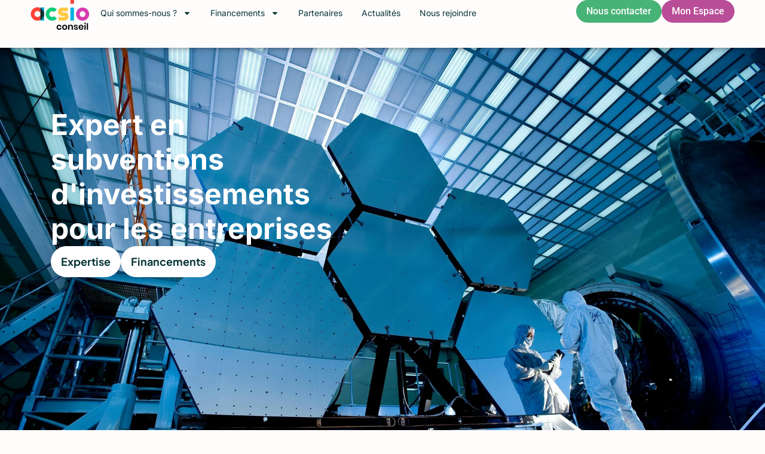

--- FILE ---
content_type: text/html; charset=UTF-8
request_url: https://www.acsio-conseil.com/
body_size: 51599
content:
<!doctype html>
<html lang="fr-FR">
<head><meta charset="UTF-8"><script>if(navigator.userAgent.match(/MSIE|Internet Explorer/i)||navigator.userAgent.match(/Trident\/7\..*?rv:11/i)){var href=document.location.href;if(!href.match(/[?&]nowprocket/)){if(href.indexOf("?")==-1){if(href.indexOf("#")==-1){document.location.href=href+"?nowprocket=1"}else{document.location.href=href.replace("#","?nowprocket=1#")}}else{if(href.indexOf("#")==-1){document.location.href=href+"&nowprocket=1"}else{document.location.href=href.replace("#","&nowprocket=1#")}}}}</script><script>(()=>{class RocketLazyLoadScripts{constructor(){this.v="2.0.4",this.userEvents=["keydown","keyup","mousedown","mouseup","mousemove","mouseover","mouseout","touchmove","touchstart","touchend","touchcancel","wheel","click","dblclick","input"],this.attributeEvents=["onblur","onclick","oncontextmenu","ondblclick","onfocus","onmousedown","onmouseenter","onmouseleave","onmousemove","onmouseout","onmouseover","onmouseup","onmousewheel","onscroll","onsubmit"]}async t(){this.i(),this.o(),/iP(ad|hone)/.test(navigator.userAgent)&&this.h(),this.u(),this.l(this),this.m(),this.k(this),this.p(this),this._(),await Promise.all([this.R(),this.L()]),this.lastBreath=Date.now(),this.S(this),this.P(),this.D(),this.O(),this.M(),await this.C(this.delayedScripts.normal),await this.C(this.delayedScripts.defer),await this.C(this.delayedScripts.async),await this.T(),await this.F(),await this.j(),await this.A(),window.dispatchEvent(new Event("rocket-allScriptsLoaded")),this.everythingLoaded=!0,this.lastTouchEnd&&await new Promise(t=>setTimeout(t,500-Date.now()+this.lastTouchEnd)),this.I(),this.H(),this.U(),this.W()}i(){this.CSPIssue=sessionStorage.getItem("rocketCSPIssue"),document.addEventListener("securitypolicyviolation",t=>{this.CSPIssue||"script-src-elem"!==t.violatedDirective||"data"!==t.blockedURI||(this.CSPIssue=!0,sessionStorage.setItem("rocketCSPIssue",!0))},{isRocket:!0})}o(){window.addEventListener("pageshow",t=>{this.persisted=t.persisted,this.realWindowLoadedFired=!0},{isRocket:!0}),window.addEventListener("pagehide",()=>{this.onFirstUserAction=null},{isRocket:!0})}h(){let t;function e(e){t=e}window.addEventListener("touchstart",e,{isRocket:!0}),window.addEventListener("touchend",function i(o){o.changedTouches[0]&&t.changedTouches[0]&&Math.abs(o.changedTouches[0].pageX-t.changedTouches[0].pageX)<10&&Math.abs(o.changedTouches[0].pageY-t.changedTouches[0].pageY)<10&&o.timeStamp-t.timeStamp<200&&(window.removeEventListener("touchstart",e,{isRocket:!0}),window.removeEventListener("touchend",i,{isRocket:!0}),"INPUT"===o.target.tagName&&"text"===o.target.type||(o.target.dispatchEvent(new TouchEvent("touchend",{target:o.target,bubbles:!0})),o.target.dispatchEvent(new MouseEvent("mouseover",{target:o.target,bubbles:!0})),o.target.dispatchEvent(new PointerEvent("click",{target:o.target,bubbles:!0,cancelable:!0,detail:1,clientX:o.changedTouches[0].clientX,clientY:o.changedTouches[0].clientY})),event.preventDefault()))},{isRocket:!0})}q(t){this.userActionTriggered||("mousemove"!==t.type||this.firstMousemoveIgnored?"keyup"===t.type||"mouseover"===t.type||"mouseout"===t.type||(this.userActionTriggered=!0,this.onFirstUserAction&&this.onFirstUserAction()):this.firstMousemoveIgnored=!0),"click"===t.type&&t.preventDefault(),t.stopPropagation(),t.stopImmediatePropagation(),"touchstart"===this.lastEvent&&"touchend"===t.type&&(this.lastTouchEnd=Date.now()),"click"===t.type&&(this.lastTouchEnd=0),this.lastEvent=t.type,t.composedPath&&t.composedPath()[0].getRootNode()instanceof ShadowRoot&&(t.rocketTarget=t.composedPath()[0]),this.savedUserEvents.push(t)}u(){this.savedUserEvents=[],this.userEventHandler=this.q.bind(this),this.userEvents.forEach(t=>window.addEventListener(t,this.userEventHandler,{passive:!1,isRocket:!0})),document.addEventListener("visibilitychange",this.userEventHandler,{isRocket:!0})}U(){this.userEvents.forEach(t=>window.removeEventListener(t,this.userEventHandler,{passive:!1,isRocket:!0})),document.removeEventListener("visibilitychange",this.userEventHandler,{isRocket:!0}),this.savedUserEvents.forEach(t=>{(t.rocketTarget||t.target).dispatchEvent(new window[t.constructor.name](t.type,t))})}m(){const t="return false",e=Array.from(this.attributeEvents,t=>"data-rocket-"+t),i="["+this.attributeEvents.join("],[")+"]",o="[data-rocket-"+this.attributeEvents.join("],[data-rocket-")+"]",s=(e,i,o)=>{o&&o!==t&&(e.setAttribute("data-rocket-"+i,o),e["rocket"+i]=new Function("event",o),e.setAttribute(i,t))};new MutationObserver(t=>{for(const n of t)"attributes"===n.type&&(n.attributeName.startsWith("data-rocket-")||this.everythingLoaded?n.attributeName.startsWith("data-rocket-")&&this.everythingLoaded&&this.N(n.target,n.attributeName.substring(12)):s(n.target,n.attributeName,n.target.getAttribute(n.attributeName))),"childList"===n.type&&n.addedNodes.forEach(t=>{if(t.nodeType===Node.ELEMENT_NODE)if(this.everythingLoaded)for(const i of[t,...t.querySelectorAll(o)])for(const t of i.getAttributeNames())e.includes(t)&&this.N(i,t.substring(12));else for(const e of[t,...t.querySelectorAll(i)])for(const t of e.getAttributeNames())this.attributeEvents.includes(t)&&s(e,t,e.getAttribute(t))})}).observe(document,{subtree:!0,childList:!0,attributeFilter:[...this.attributeEvents,...e]})}I(){this.attributeEvents.forEach(t=>{document.querySelectorAll("[data-rocket-"+t+"]").forEach(e=>{this.N(e,t)})})}N(t,e){const i=t.getAttribute("data-rocket-"+e);i&&(t.setAttribute(e,i),t.removeAttribute("data-rocket-"+e))}k(t){Object.defineProperty(HTMLElement.prototype,"onclick",{get(){return this.rocketonclick||null},set(e){this.rocketonclick=e,this.setAttribute(t.everythingLoaded?"onclick":"data-rocket-onclick","this.rocketonclick(event)")}})}S(t){function e(e,i){let o=e[i];e[i]=null,Object.defineProperty(e,i,{get:()=>o,set(s){t.everythingLoaded?o=s:e["rocket"+i]=o=s}})}e(document,"onreadystatechange"),e(window,"onload"),e(window,"onpageshow");try{Object.defineProperty(document,"readyState",{get:()=>t.rocketReadyState,set(e){t.rocketReadyState=e},configurable:!0}),document.readyState="loading"}catch(t){console.log("WPRocket DJE readyState conflict, bypassing")}}l(t){this.originalAddEventListener=EventTarget.prototype.addEventListener,this.originalRemoveEventListener=EventTarget.prototype.removeEventListener,this.savedEventListeners=[],EventTarget.prototype.addEventListener=function(e,i,o){o&&o.isRocket||!t.B(e,this)&&!t.userEvents.includes(e)||t.B(e,this)&&!t.userActionTriggered||e.startsWith("rocket-")||t.everythingLoaded?t.originalAddEventListener.call(this,e,i,o):(t.savedEventListeners.push({target:this,remove:!1,type:e,func:i,options:o}),"mouseenter"!==e&&"mouseleave"!==e||t.originalAddEventListener.call(this,e,t.savedUserEvents.push,o))},EventTarget.prototype.removeEventListener=function(e,i,o){o&&o.isRocket||!t.B(e,this)&&!t.userEvents.includes(e)||t.B(e,this)&&!t.userActionTriggered||e.startsWith("rocket-")||t.everythingLoaded?t.originalRemoveEventListener.call(this,e,i,o):t.savedEventListeners.push({target:this,remove:!0,type:e,func:i,options:o})}}J(t,e){this.savedEventListeners=this.savedEventListeners.filter(i=>{let o=i.type,s=i.target||window;return e!==o||t!==s||(this.B(o,s)&&(i.type="rocket-"+o),this.$(i),!1)})}H(){EventTarget.prototype.addEventListener=this.originalAddEventListener,EventTarget.prototype.removeEventListener=this.originalRemoveEventListener,this.savedEventListeners.forEach(t=>this.$(t))}$(t){t.remove?this.originalRemoveEventListener.call(t.target,t.type,t.func,t.options):this.originalAddEventListener.call(t.target,t.type,t.func,t.options)}p(t){let e;function i(e){return t.everythingLoaded?e:e.split(" ").map(t=>"load"===t||t.startsWith("load.")?"rocket-jquery-load":t).join(" ")}function o(o){function s(e){const s=o.fn[e];o.fn[e]=o.fn.init.prototype[e]=function(){return this[0]===window&&t.userActionTriggered&&("string"==typeof arguments[0]||arguments[0]instanceof String?arguments[0]=i(arguments[0]):"object"==typeof arguments[0]&&Object.keys(arguments[0]).forEach(t=>{const e=arguments[0][t];delete arguments[0][t],arguments[0][i(t)]=e})),s.apply(this,arguments),this}}if(o&&o.fn&&!t.allJQueries.includes(o)){const e={DOMContentLoaded:[],"rocket-DOMContentLoaded":[]};for(const t in e)document.addEventListener(t,()=>{e[t].forEach(t=>t())},{isRocket:!0});o.fn.ready=o.fn.init.prototype.ready=function(i){function s(){parseInt(o.fn.jquery)>2?setTimeout(()=>i.bind(document)(o)):i.bind(document)(o)}return"function"==typeof i&&(t.realDomReadyFired?!t.userActionTriggered||t.fauxDomReadyFired?s():e["rocket-DOMContentLoaded"].push(s):e.DOMContentLoaded.push(s)),o([])},s("on"),s("one"),s("off"),t.allJQueries.push(o)}e=o}t.allJQueries=[],o(window.jQuery),Object.defineProperty(window,"jQuery",{get:()=>e,set(t){o(t)}})}P(){const t=new Map;document.write=document.writeln=function(e){const i=document.currentScript,o=document.createRange(),s=i.parentElement;let n=t.get(i);void 0===n&&(n=i.nextSibling,t.set(i,n));const c=document.createDocumentFragment();o.setStart(c,0),c.appendChild(o.createContextualFragment(e)),s.insertBefore(c,n)}}async R(){return new Promise(t=>{this.userActionTriggered?t():this.onFirstUserAction=t})}async L(){return new Promise(t=>{document.addEventListener("DOMContentLoaded",()=>{this.realDomReadyFired=!0,t()},{isRocket:!0})})}async j(){return this.realWindowLoadedFired?Promise.resolve():new Promise(t=>{window.addEventListener("load",t,{isRocket:!0})})}M(){this.pendingScripts=[];this.scriptsMutationObserver=new MutationObserver(t=>{for(const e of t)e.addedNodes.forEach(t=>{"SCRIPT"!==t.tagName||t.noModule||t.isWPRocket||this.pendingScripts.push({script:t,promise:new Promise(e=>{const i=()=>{const i=this.pendingScripts.findIndex(e=>e.script===t);i>=0&&this.pendingScripts.splice(i,1),e()};t.addEventListener("load",i,{isRocket:!0}),t.addEventListener("error",i,{isRocket:!0}),setTimeout(i,1e3)})})})}),this.scriptsMutationObserver.observe(document,{childList:!0,subtree:!0})}async F(){await this.X(),this.pendingScripts.length?(await this.pendingScripts[0].promise,await this.F()):this.scriptsMutationObserver.disconnect()}D(){this.delayedScripts={normal:[],async:[],defer:[]},document.querySelectorAll("script[type$=rocketlazyloadscript]").forEach(t=>{t.hasAttribute("data-rocket-src")?t.hasAttribute("async")&&!1!==t.async?this.delayedScripts.async.push(t):t.hasAttribute("defer")&&!1!==t.defer||"module"===t.getAttribute("data-rocket-type")?this.delayedScripts.defer.push(t):this.delayedScripts.normal.push(t):this.delayedScripts.normal.push(t)})}async _(){await this.L();let t=[];document.querySelectorAll("script[type$=rocketlazyloadscript][data-rocket-src]").forEach(e=>{let i=e.getAttribute("data-rocket-src");if(i&&!i.startsWith("data:")){i.startsWith("//")&&(i=location.protocol+i);try{const o=new URL(i).origin;o!==location.origin&&t.push({src:o,crossOrigin:e.crossOrigin||"module"===e.getAttribute("data-rocket-type")})}catch(t){}}}),t=[...new Map(t.map(t=>[JSON.stringify(t),t])).values()],this.Y(t,"preconnect")}async G(t){if(await this.K(),!0!==t.noModule||!("noModule"in HTMLScriptElement.prototype))return new Promise(e=>{let i;function o(){(i||t).setAttribute("data-rocket-status","executed"),e()}try{if(navigator.userAgent.includes("Firefox/")||""===navigator.vendor||this.CSPIssue)i=document.createElement("script"),[...t.attributes].forEach(t=>{let e=t.nodeName;"type"!==e&&("data-rocket-type"===e&&(e="type"),"data-rocket-src"===e&&(e="src"),i.setAttribute(e,t.nodeValue))}),t.text&&(i.text=t.text),t.nonce&&(i.nonce=t.nonce),i.hasAttribute("src")?(i.addEventListener("load",o,{isRocket:!0}),i.addEventListener("error",()=>{i.setAttribute("data-rocket-status","failed-network"),e()},{isRocket:!0}),setTimeout(()=>{i.isConnected||e()},1)):(i.text=t.text,o()),i.isWPRocket=!0,t.parentNode.replaceChild(i,t);else{const i=t.getAttribute("data-rocket-type"),s=t.getAttribute("data-rocket-src");i?(t.type=i,t.removeAttribute("data-rocket-type")):t.removeAttribute("type"),t.addEventListener("load",o,{isRocket:!0}),t.addEventListener("error",i=>{this.CSPIssue&&i.target.src.startsWith("data:")?(console.log("WPRocket: CSP fallback activated"),t.removeAttribute("src"),this.G(t).then(e)):(t.setAttribute("data-rocket-status","failed-network"),e())},{isRocket:!0}),s?(t.fetchPriority="high",t.removeAttribute("data-rocket-src"),t.src=s):t.src="data:text/javascript;base64,"+window.btoa(unescape(encodeURIComponent(t.text)))}}catch(i){t.setAttribute("data-rocket-status","failed-transform"),e()}});t.setAttribute("data-rocket-status","skipped")}async C(t){const e=t.shift();return e?(e.isConnected&&await this.G(e),this.C(t)):Promise.resolve()}O(){this.Y([...this.delayedScripts.normal,...this.delayedScripts.defer,...this.delayedScripts.async],"preload")}Y(t,e){this.trash=this.trash||[];let i=!0;var o=document.createDocumentFragment();t.forEach(t=>{const s=t.getAttribute&&t.getAttribute("data-rocket-src")||t.src;if(s&&!s.startsWith("data:")){const n=document.createElement("link");n.href=s,n.rel=e,"preconnect"!==e&&(n.as="script",n.fetchPriority=i?"high":"low"),t.getAttribute&&"module"===t.getAttribute("data-rocket-type")&&(n.crossOrigin=!0),t.crossOrigin&&(n.crossOrigin=t.crossOrigin),t.integrity&&(n.integrity=t.integrity),t.nonce&&(n.nonce=t.nonce),o.appendChild(n),this.trash.push(n),i=!1}}),document.head.appendChild(o)}W(){this.trash.forEach(t=>t.remove())}async T(){try{document.readyState="interactive"}catch(t){}this.fauxDomReadyFired=!0;try{await this.K(),this.J(document,"readystatechange"),document.dispatchEvent(new Event("rocket-readystatechange")),await this.K(),document.rocketonreadystatechange&&document.rocketonreadystatechange(),await this.K(),this.J(document,"DOMContentLoaded"),document.dispatchEvent(new Event("rocket-DOMContentLoaded")),await this.K(),this.J(window,"DOMContentLoaded"),window.dispatchEvent(new Event("rocket-DOMContentLoaded"))}catch(t){console.error(t)}}async A(){try{document.readyState="complete"}catch(t){}try{await this.K(),this.J(document,"readystatechange"),document.dispatchEvent(new Event("rocket-readystatechange")),await this.K(),document.rocketonreadystatechange&&document.rocketonreadystatechange(),await this.K(),this.J(window,"load"),window.dispatchEvent(new Event("rocket-load")),await this.K(),window.rocketonload&&window.rocketonload(),await this.K(),this.allJQueries.forEach(t=>t(window).trigger("rocket-jquery-load")),await this.K(),this.J(window,"pageshow");const t=new Event("rocket-pageshow");t.persisted=this.persisted,window.dispatchEvent(t),await this.K(),window.rocketonpageshow&&window.rocketonpageshow({persisted:this.persisted})}catch(t){console.error(t)}}async K(){Date.now()-this.lastBreath>45&&(await this.X(),this.lastBreath=Date.now())}async X(){return document.hidden?new Promise(t=>setTimeout(t)):new Promise(t=>requestAnimationFrame(t))}B(t,e){return e===document&&"readystatechange"===t||(e===document&&"DOMContentLoaded"===t||(e===window&&"DOMContentLoaded"===t||(e===window&&"load"===t||e===window&&"pageshow"===t)))}static run(){(new RocketLazyLoadScripts).t()}}RocketLazyLoadScripts.run()})();</script>
	
	<meta name="viewport" content="width=device-width, initial-scale=1">
	<link rel="profile" href="https://gmpg.org/xfn/11">
	<meta name='robots' content='index, follow, max-image-preview:large, max-snippet:-1, max-video-preview:-1' />

	<!-- This site is optimized with the Yoast SEO plugin v24.6 - https://yoast.com/wordpress/plugins/seo/ -->
	<title>Expert en subventions d’investissement pour les entreprises</title>
	<meta name="description" content="Cabinet de conseil en subventions d’investissement pour les entreprises françaises. Bénéficiez de notre expertise en financements publics." />
	<link rel="canonical" href="https://www.acsio-conseil.com/" />
	<meta property="og:locale" content="fr_FR" />
	<meta property="og:type" content="website" />
	<meta property="og:title" content="Expert en subventions d’investissement pour les entreprises" />
	<meta property="og:description" content="Cabinet de conseil en subventions d’investissement pour les entreprises françaises. Bénéficiez de notre expertise en financements publics." />
	<meta property="og:url" content="https://www.acsio-conseil.com/" />
	<meta property="og:site_name" content="acsio conseil" />
	<meta property="article:modified_time" content="2025-09-12T12:11:04+00:00" />
	<meta name="twitter:card" content="summary_large_image" />
	<script type="application/ld+json" class="yoast-schema-graph">{"@context":"https://schema.org","@graph":[{"@type":"WebPage","@id":"https://www.acsio-conseil.com/","url":"https://www.acsio-conseil.com/","name":"Expert en subventions d’investissement pour les entreprises","isPartOf":{"@id":"https://www.acsio-conseil.com/#website"},"about":{"@id":"https://www.acsio-conseil.com/#organization"},"primaryImageOfPage":{"@id":"https://www.acsio-conseil.com/#primaryimage"},"image":{"@id":"https://www.acsio-conseil.com/#primaryimage"},"thumbnailUrl":"https://www.acsio-conseil.com/wp-content/uploads/2024/10/mecanique-industriel.svg","datePublished":"2024-10-25T21:56:48+00:00","dateModified":"2025-09-12T12:11:04+00:00","description":"Cabinet de conseil en subventions d’investissement pour les entreprises françaises. Bénéficiez de notre expertise en financements publics.","breadcrumb":{"@id":"https://www.acsio-conseil.com/#breadcrumb"},"inLanguage":"fr-FR","potentialAction":[{"@type":"ReadAction","target":["https://www.acsio-conseil.com/"]}]},{"@type":"ImageObject","inLanguage":"fr-FR","@id":"https://www.acsio-conseil.com/#primaryimage","url":"https://www.acsio-conseil.com/wp-content/uploads/2024/10/mecanique-industriel.svg","contentUrl":"https://www.acsio-conseil.com/wp-content/uploads/2024/10/mecanique-industriel.svg","width":512,"height":512,"caption":"mecanique industriel"},{"@type":"BreadcrumbList","@id":"https://www.acsio-conseil.com/#breadcrumb","itemListElement":[{"@type":"ListItem","position":1,"name":"Accueil"}]},{"@type":"WebSite","@id":"https://www.acsio-conseil.com/#website","url":"https://www.acsio-conseil.com/","name":"acsio conseil","description":"EXPERT EN FINANCEMENTS PUBLICS POUR L&#039; AGROALIMENTAIRE","publisher":{"@id":"https://www.acsio-conseil.com/#organization"},"potentialAction":[{"@type":"SearchAction","target":{"@type":"EntryPoint","urlTemplate":"https://www.acsio-conseil.com/?s={search_term_string}"},"query-input":{"@type":"PropertyValueSpecification","valueRequired":true,"valueName":"search_term_string"}}],"inLanguage":"fr-FR"},{"@type":"Organization","@id":"https://www.acsio-conseil.com/#organization","name":"acsio conseil","url":"https://www.acsio-conseil.com/","logo":{"@type":"ImageObject","inLanguage":"fr-FR","@id":"https://www.acsio-conseil.com/#/schema/logo/image/","url":"","contentUrl":"","caption":"acsio conseil"},"image":{"@id":"https://www.acsio-conseil.com/#/schema/logo/image/"}}]}</script>
	<!-- / Yoast SEO plugin. -->



<style id='wp-emoji-styles-inline-css'>

	img.wp-smiley, img.emoji {
		display: inline !important;
		border: none !important;
		box-shadow: none !important;
		height: 1em !important;
		width: 1em !important;
		margin: 0 0.07em !important;
		vertical-align: -0.1em !important;
		background: none !important;
		padding: 0 !important;
	}
</style>
<style id='classic-theme-styles-inline-css'>
/*! This file is auto-generated */
.wp-block-button__link{color:#fff;background-color:#32373c;border-radius:9999px;box-shadow:none;text-decoration:none;padding:calc(.667em + 2px) calc(1.333em + 2px);font-size:1.125em}.wp-block-file__button{background:#32373c;color:#fff;text-decoration:none}
</style>
<style id='global-styles-inline-css'>
:root{--wp--preset--aspect-ratio--square: 1;--wp--preset--aspect-ratio--4-3: 4/3;--wp--preset--aspect-ratio--3-4: 3/4;--wp--preset--aspect-ratio--3-2: 3/2;--wp--preset--aspect-ratio--2-3: 2/3;--wp--preset--aspect-ratio--16-9: 16/9;--wp--preset--aspect-ratio--9-16: 9/16;--wp--preset--color--black: #000000;--wp--preset--color--cyan-bluish-gray: #abb8c3;--wp--preset--color--white: #ffffff;--wp--preset--color--pale-pink: #f78da7;--wp--preset--color--vivid-red: #cf2e2e;--wp--preset--color--luminous-vivid-orange: #ff6900;--wp--preset--color--luminous-vivid-amber: #fcb900;--wp--preset--color--light-green-cyan: #7bdcb5;--wp--preset--color--vivid-green-cyan: #00d084;--wp--preset--color--pale-cyan-blue: #8ed1fc;--wp--preset--color--vivid-cyan-blue: #0693e3;--wp--preset--color--vivid-purple: #9b51e0;--wp--preset--gradient--vivid-cyan-blue-to-vivid-purple: linear-gradient(135deg,rgba(6,147,227,1) 0%,rgb(155,81,224) 100%);--wp--preset--gradient--light-green-cyan-to-vivid-green-cyan: linear-gradient(135deg,rgb(122,220,180) 0%,rgb(0,208,130) 100%);--wp--preset--gradient--luminous-vivid-amber-to-luminous-vivid-orange: linear-gradient(135deg,rgba(252,185,0,1) 0%,rgba(255,105,0,1) 100%);--wp--preset--gradient--luminous-vivid-orange-to-vivid-red: linear-gradient(135deg,rgba(255,105,0,1) 0%,rgb(207,46,46) 100%);--wp--preset--gradient--very-light-gray-to-cyan-bluish-gray: linear-gradient(135deg,rgb(238,238,238) 0%,rgb(169,184,195) 100%);--wp--preset--gradient--cool-to-warm-spectrum: linear-gradient(135deg,rgb(74,234,220) 0%,rgb(151,120,209) 20%,rgb(207,42,186) 40%,rgb(238,44,130) 60%,rgb(251,105,98) 80%,rgb(254,248,76) 100%);--wp--preset--gradient--blush-light-purple: linear-gradient(135deg,rgb(255,206,236) 0%,rgb(152,150,240) 100%);--wp--preset--gradient--blush-bordeaux: linear-gradient(135deg,rgb(254,205,165) 0%,rgb(254,45,45) 50%,rgb(107,0,62) 100%);--wp--preset--gradient--luminous-dusk: linear-gradient(135deg,rgb(255,203,112) 0%,rgb(199,81,192) 50%,rgb(65,88,208) 100%);--wp--preset--gradient--pale-ocean: linear-gradient(135deg,rgb(255,245,203) 0%,rgb(182,227,212) 50%,rgb(51,167,181) 100%);--wp--preset--gradient--electric-grass: linear-gradient(135deg,rgb(202,248,128) 0%,rgb(113,206,126) 100%);--wp--preset--gradient--midnight: linear-gradient(135deg,rgb(2,3,129) 0%,rgb(40,116,252) 100%);--wp--preset--font-size--small: 13px;--wp--preset--font-size--medium: 20px;--wp--preset--font-size--large: 36px;--wp--preset--font-size--x-large: 42px;--wp--preset--spacing--20: 0.44rem;--wp--preset--spacing--30: 0.67rem;--wp--preset--spacing--40: 1rem;--wp--preset--spacing--50: 1.5rem;--wp--preset--spacing--60: 2.25rem;--wp--preset--spacing--70: 3.38rem;--wp--preset--spacing--80: 5.06rem;--wp--preset--shadow--natural: 6px 6px 9px rgba(0, 0, 0, 0.2);--wp--preset--shadow--deep: 12px 12px 50px rgba(0, 0, 0, 0.4);--wp--preset--shadow--sharp: 6px 6px 0px rgba(0, 0, 0, 0.2);--wp--preset--shadow--outlined: 6px 6px 0px -3px rgba(255, 255, 255, 1), 6px 6px rgba(0, 0, 0, 1);--wp--preset--shadow--crisp: 6px 6px 0px rgba(0, 0, 0, 1);}:where(.is-layout-flex){gap: 0.5em;}:where(.is-layout-grid){gap: 0.5em;}body .is-layout-flex{display: flex;}.is-layout-flex{flex-wrap: wrap;align-items: center;}.is-layout-flex > :is(*, div){margin: 0;}body .is-layout-grid{display: grid;}.is-layout-grid > :is(*, div){margin: 0;}:where(.wp-block-columns.is-layout-flex){gap: 2em;}:where(.wp-block-columns.is-layout-grid){gap: 2em;}:where(.wp-block-post-template.is-layout-flex){gap: 1.25em;}:where(.wp-block-post-template.is-layout-grid){gap: 1.25em;}.has-black-color{color: var(--wp--preset--color--black) !important;}.has-cyan-bluish-gray-color{color: var(--wp--preset--color--cyan-bluish-gray) !important;}.has-white-color{color: var(--wp--preset--color--white) !important;}.has-pale-pink-color{color: var(--wp--preset--color--pale-pink) !important;}.has-vivid-red-color{color: var(--wp--preset--color--vivid-red) !important;}.has-luminous-vivid-orange-color{color: var(--wp--preset--color--luminous-vivid-orange) !important;}.has-luminous-vivid-amber-color{color: var(--wp--preset--color--luminous-vivid-amber) !important;}.has-light-green-cyan-color{color: var(--wp--preset--color--light-green-cyan) !important;}.has-vivid-green-cyan-color{color: var(--wp--preset--color--vivid-green-cyan) !important;}.has-pale-cyan-blue-color{color: var(--wp--preset--color--pale-cyan-blue) !important;}.has-vivid-cyan-blue-color{color: var(--wp--preset--color--vivid-cyan-blue) !important;}.has-vivid-purple-color{color: var(--wp--preset--color--vivid-purple) !important;}.has-black-background-color{background-color: var(--wp--preset--color--black) !important;}.has-cyan-bluish-gray-background-color{background-color: var(--wp--preset--color--cyan-bluish-gray) !important;}.has-white-background-color{background-color: var(--wp--preset--color--white) !important;}.has-pale-pink-background-color{background-color: var(--wp--preset--color--pale-pink) !important;}.has-vivid-red-background-color{background-color: var(--wp--preset--color--vivid-red) !important;}.has-luminous-vivid-orange-background-color{background-color: var(--wp--preset--color--luminous-vivid-orange) !important;}.has-luminous-vivid-amber-background-color{background-color: var(--wp--preset--color--luminous-vivid-amber) !important;}.has-light-green-cyan-background-color{background-color: var(--wp--preset--color--light-green-cyan) !important;}.has-vivid-green-cyan-background-color{background-color: var(--wp--preset--color--vivid-green-cyan) !important;}.has-pale-cyan-blue-background-color{background-color: var(--wp--preset--color--pale-cyan-blue) !important;}.has-vivid-cyan-blue-background-color{background-color: var(--wp--preset--color--vivid-cyan-blue) !important;}.has-vivid-purple-background-color{background-color: var(--wp--preset--color--vivid-purple) !important;}.has-black-border-color{border-color: var(--wp--preset--color--black) !important;}.has-cyan-bluish-gray-border-color{border-color: var(--wp--preset--color--cyan-bluish-gray) !important;}.has-white-border-color{border-color: var(--wp--preset--color--white) !important;}.has-pale-pink-border-color{border-color: var(--wp--preset--color--pale-pink) !important;}.has-vivid-red-border-color{border-color: var(--wp--preset--color--vivid-red) !important;}.has-luminous-vivid-orange-border-color{border-color: var(--wp--preset--color--luminous-vivid-orange) !important;}.has-luminous-vivid-amber-border-color{border-color: var(--wp--preset--color--luminous-vivid-amber) !important;}.has-light-green-cyan-border-color{border-color: var(--wp--preset--color--light-green-cyan) !important;}.has-vivid-green-cyan-border-color{border-color: var(--wp--preset--color--vivid-green-cyan) !important;}.has-pale-cyan-blue-border-color{border-color: var(--wp--preset--color--pale-cyan-blue) !important;}.has-vivid-cyan-blue-border-color{border-color: var(--wp--preset--color--vivid-cyan-blue) !important;}.has-vivid-purple-border-color{border-color: var(--wp--preset--color--vivid-purple) !important;}.has-vivid-cyan-blue-to-vivid-purple-gradient-background{background: var(--wp--preset--gradient--vivid-cyan-blue-to-vivid-purple) !important;}.has-light-green-cyan-to-vivid-green-cyan-gradient-background{background: var(--wp--preset--gradient--light-green-cyan-to-vivid-green-cyan) !important;}.has-luminous-vivid-amber-to-luminous-vivid-orange-gradient-background{background: var(--wp--preset--gradient--luminous-vivid-amber-to-luminous-vivid-orange) !important;}.has-luminous-vivid-orange-to-vivid-red-gradient-background{background: var(--wp--preset--gradient--luminous-vivid-orange-to-vivid-red) !important;}.has-very-light-gray-to-cyan-bluish-gray-gradient-background{background: var(--wp--preset--gradient--very-light-gray-to-cyan-bluish-gray) !important;}.has-cool-to-warm-spectrum-gradient-background{background: var(--wp--preset--gradient--cool-to-warm-spectrum) !important;}.has-blush-light-purple-gradient-background{background: var(--wp--preset--gradient--blush-light-purple) !important;}.has-blush-bordeaux-gradient-background{background: var(--wp--preset--gradient--blush-bordeaux) !important;}.has-luminous-dusk-gradient-background{background: var(--wp--preset--gradient--luminous-dusk) !important;}.has-pale-ocean-gradient-background{background: var(--wp--preset--gradient--pale-ocean) !important;}.has-electric-grass-gradient-background{background: var(--wp--preset--gradient--electric-grass) !important;}.has-midnight-gradient-background{background: var(--wp--preset--gradient--midnight) !important;}.has-small-font-size{font-size: var(--wp--preset--font-size--small) !important;}.has-medium-font-size{font-size: var(--wp--preset--font-size--medium) !important;}.has-large-font-size{font-size: var(--wp--preset--font-size--large) !important;}.has-x-large-font-size{font-size: var(--wp--preset--font-size--x-large) !important;}
:where(.wp-block-post-template.is-layout-flex){gap: 1.25em;}:where(.wp-block-post-template.is-layout-grid){gap: 1.25em;}
:where(.wp-block-columns.is-layout-flex){gap: 2em;}:where(.wp-block-columns.is-layout-grid){gap: 2em;}
:root :where(.wp-block-pullquote){font-size: 1.5em;line-height: 1.6;}
</style>
<link data-minify="1" rel='stylesheet' id='table-addons-for-elementor-css' href='https://www.acsio-conseil.com/wp-content/cache/min/1/wp-content/plugins/table-addons-for-elementor/public/css/table-addons-for-elementor-public.css?ver=1767859320' media='all' />
<link rel='stylesheet' id='hello-elementor-css' href='https://www.acsio-conseil.com/wp-content/themes/hello-elementor/style.min.css?ver=3.1.1' media='all' />
<link rel='stylesheet' id='hello-elementor-theme-style-css' href='https://www.acsio-conseil.com/wp-content/themes/hello-elementor/theme.min.css?ver=3.1.1' media='all' />
<link rel='stylesheet' id='elementor-frontend-css' href='https://www.acsio-conseil.com/wp-content/uploads/elementor/css/custom-frontend.min.css?ver=1765201225' media='all' />
<link rel='stylesheet' id='widget-image-css' href='https://www.acsio-conseil.com/wp-content/plugins/elementor/assets/css/widget-image.min.css?ver=3.33.3' media='all' />
<link rel='stylesheet' id='widget-nav-menu-css' href='https://www.acsio-conseil.com/wp-content/uploads/elementor/css/custom-pro-widget-nav-menu.min.css?ver=1765201226' media='all' />
<link rel='stylesheet' id='e-sticky-css' href='https://www.acsio-conseil.com/wp-content/plugins/elementor-pro/assets/css/modules/sticky.min.css?ver=3.28.4' media='all' />
<link rel='stylesheet' id='widget-heading-css' href='https://www.acsio-conseil.com/wp-content/plugins/elementor/assets/css/widget-heading.min.css?ver=3.33.3' media='all' />
<link rel='stylesheet' id='widget-divider-css' href='https://www.acsio-conseil.com/wp-content/plugins/elementor/assets/css/widget-divider.min.css?ver=3.33.3' media='all' />
<link rel='stylesheet' id='elementor-post-4-css' href='https://www.acsio-conseil.com/wp-content/uploads/elementor/css/post-4.css?ver=1765201226' media='all' />
<link data-minify="1" rel='stylesheet' id='swiper-css' href='https://www.acsio-conseil.com/wp-content/cache/min/1/wp-content/plugins/elementor/assets/lib/swiper/v8/css/swiper.min.css?ver=1767859321' media='all' />
<link rel='stylesheet' id='e-swiper-css' href='https://www.acsio-conseil.com/wp-content/plugins/elementor/assets/css/conditionals/e-swiper.min.css?ver=3.33.3' media='all' />
<link rel='stylesheet' id='widget-nested-carousel-css' href='https://www.acsio-conseil.com/wp-content/plugins/elementor-pro/assets/css/widget-nested-carousel.min.css?ver=3.28.4' media='all' />
<link rel='stylesheet' id='widget-icon-box-css' href='https://www.acsio-conseil.com/wp-content/uploads/elementor/css/custom-widget-icon-box.min.css?ver=1765201225' media='all' />
<link rel='stylesheet' id='widget-testimonial-carousel-css' href='https://www.acsio-conseil.com/wp-content/uploads/elementor/css/custom-pro-widget-testimonial-carousel.min.css?ver=3.28.4' media='all' />
<link rel='stylesheet' id='widget-carousel-module-base-css' href='https://www.acsio-conseil.com/wp-content/plugins/elementor-pro/assets/css/widget-carousel-module-base.min.css?ver=3.28.4' media='all' />
<link rel='stylesheet' id='widget-loop-common-css' href='https://www.acsio-conseil.com/wp-content/plugins/elementor-pro/assets/css/widget-loop-common.min.css?ver=3.28.4' media='all' />
<link rel='stylesheet' id='widget-loop-carousel-css' href='https://www.acsio-conseil.com/wp-content/plugins/elementor-pro/assets/css/widget-loop-carousel.min.css?ver=3.28.4' media='all' />
<link rel='stylesheet' id='widget-nested-accordion-css' href='https://www.acsio-conseil.com/wp-content/plugins/elementor/assets/css/widget-nested-accordion.min.css?ver=3.33.3' media='all' />
<link rel='stylesheet' id='widget-form-css' href='https://www.acsio-conseil.com/wp-content/plugins/elementor-pro/assets/css/widget-form.min.css?ver=3.28.4' media='all' />
<link rel='stylesheet' id='elementor-post-6480-css' href='https://www.acsio-conseil.com/wp-content/uploads/elementor/css/post-6480.css?ver=1765201259' media='all' />
<link rel='stylesheet' id='elementor-post-8-css' href='https://www.acsio-conseil.com/wp-content/uploads/elementor/css/post-8.css?ver=1765201226' media='all' />
<link rel='stylesheet' id='elementor-post-188-css' href='https://www.acsio-conseil.com/wp-content/uploads/elementor/css/post-188.css?ver=1765201226' media='all' />
<link data-minify="1" rel='stylesheet' id='hello-elementor-child-style-css' href='https://www.acsio-conseil.com/wp-content/cache/min/1/wp-content/themes/hello-theme-child/style.css?ver=1767859321' media='all' />
<link data-minify="1" rel='stylesheet' id='elementor-gf-local-inter-css' href='https://www.acsio-conseil.com/wp-content/cache/min/1/wp-content/uploads/elementor/google-fonts/css/inter.css?ver=1767859321' media='all' />
<link data-minify="1" rel='stylesheet' id='elementor-gf-local-roboto-css' href='https://www.acsio-conseil.com/wp-content/cache/min/1/wp-content/uploads/elementor/google-fonts/css/roboto.css?ver=1767859321' media='all' />
<link data-minify="1" rel='stylesheet' id='elementor-gf-local-plusjakartasans-css' href='https://www.acsio-conseil.com/wp-content/cache/min/1/wp-content/uploads/elementor/google-fonts/css/plusjakartasans.css?ver=1767859321' media='all' />
<link data-minify="1" rel='stylesheet' id='elementor-gf-local-poppins-css' href='https://www.acsio-conseil.com/wp-content/cache/min/1/wp-content/uploads/elementor/google-fonts/css/poppins.css?ver=1767859501' media='all' />
<script src="https://www.acsio-conseil.com/wp-includes/js/jquery/jquery.min.js?ver=3.7.1" id="jquery-core-js" data-rocket-defer defer></script>
<script src="https://www.acsio-conseil.com/wp-includes/js/jquery/jquery-migrate.min.js?ver=3.4.1" id="jquery-migrate-js" data-rocket-defer defer></script>
<link rel="https://api.w.org/" href="https://www.acsio-conseil.com/wp-json/" /><link rel="alternate" title="JSON" type="application/json" href="https://www.acsio-conseil.com/wp-json/wp/v2/pages/6480" /><link rel="EditURI" type="application/rsd+xml" title="RSD" href="https://www.acsio-conseil.com/xmlrpc.php?rsd" />
<link rel="alternate" title="oEmbed (JSON)" type="application/json+oembed" href="https://www.acsio-conseil.com/wp-json/oembed/1.0/embed?url=https%3A%2F%2Fwww.acsio-conseil.com%2F" />
<link rel="alternate" title="oEmbed (XML)" type="text/xml+oembed" href="https://www.acsio-conseil.com/wp-json/oembed/1.0/embed?url=https%3A%2F%2Fwww.acsio-conseil.com%2F&#038;format=xml" />
<!-- start Simple Custom CSS and JS -->
<script type="rocketlazyloadscript">window.addEventListener('DOMContentLoaded', function() {
jQuery(function($){
	
    // Fonction pour sauvegarder les données du formulaire
    function saveFormData() {
        var formData = $('#contact-form-3688').serialize();
        $.ajax({
            type: 'POST',
            url: 'https://www.acsio-conseil.com/save_form_data.php', // URL du script PHP pour sauvegarder les données
            data: formData,
            success: function(response) {
                console.log('Données sauvegardées : ' + response);
            },
            error: function(xhr, status, error) {
                console.error('Erreur lors de la sauvegarde des données : ' + error);
            }
        });
    }

    // Déclencher la sauvegarde à chaque fois qu'un champ est modifié
    $('#contact-form-3688 input, #contact-form-3688 textarea').on('change', function() {
        saveFormData();
    });
	
});});</script>
<!-- end Simple Custom CSS and JS -->
<meta name="generator" content="Elementor 3.33.3; features: e_font_icon_svg, additional_custom_breakpoints; settings: css_print_method-external, google_font-enabled, font_display-swap">
			<style>
				.e-con.e-parent:nth-of-type(n+4):not(.e-lazyloaded):not(.e-no-lazyload),
				.e-con.e-parent:nth-of-type(n+4):not(.e-lazyloaded):not(.e-no-lazyload) * {
					background-image: none !important;
				}
				@media screen and (max-height: 1024px) {
					.e-con.e-parent:nth-of-type(n+3):not(.e-lazyloaded):not(.e-no-lazyload),
					.e-con.e-parent:nth-of-type(n+3):not(.e-lazyloaded):not(.e-no-lazyload) * {
						background-image: none !important;
					}
				}
				@media screen and (max-height: 640px) {
					.e-con.e-parent:nth-of-type(n+2):not(.e-lazyloaded):not(.e-no-lazyload),
					.e-con.e-parent:nth-of-type(n+2):not(.e-lazyloaded):not(.e-no-lazyload) * {
						background-image: none !important;
					}
				}
			</style>
						<meta name="theme-color" content="#FFFCFC">
			<link rel="icon" href="https://www.acsio-conseil.com/wp-content/uploads/2024/10/cropped-favicon-acsio-1-32x32.png" sizes="32x32" />
<link rel="icon" href="https://www.acsio-conseil.com/wp-content/uploads/2024/10/cropped-favicon-acsio-1-192x192.png" sizes="192x192" />
<link rel="apple-touch-icon" href="https://www.acsio-conseil.com/wp-content/uploads/2024/10/cropped-favicon-acsio-1-180x180.png" />
<meta name="msapplication-TileImage" content="https://www.acsio-conseil.com/wp-content/uploads/2024/10/cropped-favicon-acsio-1-270x270.png" />
	<!-- Google tag (gtag.js) -->
	<script type="rocketlazyloadscript" async data-rocket-src="https://www.googletagmanager.com/gtag/js?id=G-29TR47Z08E"></script>
	<script type="rocketlazyloadscript">
	window.dataLayer = window.dataLayer || [];
	function gtag(){dataLayer.push(arguments);}
	gtag('js', new Date());

	gtag('config', 'G-29TR47Z08E');
	</script>
	<!-- End Google Tag Manager -->
	<!-- Google Tag Manager -->
	<script type="rocketlazyloadscript">(function(w,d,s,l,i){w[l]=w[l]||[];w[l].push({'gtm.start':
	new Date().getTime(),event:'gtm.js'});var f=d.getElementsByTagName(s)[0],
	j=d.createElement(s),dl=l!='dataLayer'?'&l='+l:'';j.async=true;j.src=
	'https://www.googletagmanager.com/gtm.js?id='+i+dl;f.parentNode.insertBefore(j,f);
	})(window,document,'script','dataLayer','GTM-K6K59VGX');</script>
	<!-- End Google Tag Manager -->
<meta name="generator" content="WP Rocket 3.20.2" data-wpr-features="wpr_delay_js wpr_defer_js wpr_minify_js wpr_minify_css wpr_preload_links wpr_desktop" /></head>
<body class="home page-template-default page page-id-6480 elementor-default elementor-kit-4 elementor-page elementor-page-6480">



		<div data-rocket-location-hash="299c6eb9b3b2bc8586882b2694f40bdc" data-elementor-type="header" data-elementor-id="8" class="elementor elementor-8 elementor-location-header" data-elementor-post-type="elementor_library">
			<header class="elementor-element elementor-element-34dfcb99 e-con-full e-flex e-con e-parent" data-id="34dfcb99" data-element_type="container" data-settings="{&quot;background_background&quot;:&quot;classic&quot;,&quot;sticky&quot;:&quot;top&quot;,&quot;sticky_on&quot;:[&quot;desktop&quot;,&quot;tablet_extra&quot;,&quot;tablet&quot;,&quot;mobile&quot;],&quot;sticky_offset&quot;:0,&quot;sticky_effects_offset&quot;:0,&quot;sticky_anchor_link_offset&quot;:0}">
				<div data-rocket-location-hash="e72bc0c6e0b5c3456b2872ed1f5d30f2" class="elementor-element elementor-element-19c703b elementor-widget elementor-widget-image" data-id="19c703b" data-element_type="widget" data-widget_type="image.default">
				<div class="elementor-widget-container">
																<a href="https://www.acsio-conseil.com">
							<img width="101" height="52" src="https://www.acsio-conseil.com/wp-content/uploads/2024/04/logo-acsio.png" class="attachment-full size-full wp-image-40" alt="logo acsio" />								</a>
															</div>
				</div>
				<div class="elementor-element elementor-element-1be0840 elementor-nav-menu--stretch column-middle custom-burger-menu elementor-nav-menu--dropdown-tablet_extra elementor-nav-menu__text-align-aside elementor-nav-menu--toggle elementor-nav-menu--burger elementor-widget elementor-widget-nav-menu" data-id="1be0840" data-element_type="widget" data-settings="{&quot;full_width&quot;:&quot;stretch&quot;,&quot;layout&quot;:&quot;horizontal&quot;,&quot;submenu_icon&quot;:{&quot;value&quot;:&quot;&lt;svg class=\&quot;e-font-icon-svg e-fas-caret-down\&quot; viewBox=\&quot;0 0 320 512\&quot; xmlns=\&quot;http:\/\/www.w3.org\/2000\/svg\&quot;&gt;&lt;path d=\&quot;M31.3 192h257.3c17.8 0 26.7 21.5 14.1 34.1L174.1 354.8c-7.8 7.8-20.5 7.8-28.3 0L17.2 226.1C4.6 213.5 13.5 192 31.3 192z\&quot;&gt;&lt;\/path&gt;&lt;\/svg&gt;&quot;,&quot;library&quot;:&quot;fa-solid&quot;},&quot;toggle&quot;:&quot;burger&quot;}" data-widget_type="nav-menu.default">
				<div class="elementor-widget-container">
								<nav aria-label="Menu" class="elementor-nav-menu--main elementor-nav-menu__container elementor-nav-menu--layout-horizontal e--pointer-underline e--animation-fade">
				<ul id="menu-1-1be0840" class="elementor-nav-menu"><li class="menu-item menu-item-type-post_type menu-item-object-page menu-item-has-children menu-item-502"><a href="https://www.acsio-conseil.com/qui-sommes-nous/" class="elementor-item">Qui sommes-nous ?</a>
<ul class="sub-menu elementor-nav-menu--dropdown">
	<li class="menu-item menu-item-type-post_type menu-item-object-page menu-item-501"><a href="https://www.acsio-conseil.com/expertise/" class="elementor-sub-item">Expertise</a></li>
	<li class="menu-item menu-item-type-post_type menu-item-object-page menu-item-2523"><a href="https://www.acsio-conseil.com/temoignages-clients/" class="elementor-sub-item">Témoignages clients</a></li>
</ul>
</li>
<li class="menu-item menu-item-type-post_type menu-item-object-page menu-item-has-children menu-item-500"><a href="https://www.acsio-conseil.com/financements-publics/" class="elementor-item">Financements</a>
<ul class="sub-menu elementor-nav-menu--dropdown">
	<li class="menu-item menu-item-type-post_type menu-item-object-page menu-item-3001"><a href="https://www.acsio-conseil.com/financements-publics/subventions/" class="elementor-sub-item">Subventions</a></li>
	<li class="menu-item menu-item-type-post_type menu-item-object-page menu-item-3000"><a href="https://www.acsio-conseil.com/financements-publics/avances-remboursables/" class="elementor-sub-item">Avances remboursables</a></li>
	<li class="menu-item menu-item-type-post_type menu-item-object-page menu-item-2999"><a href="https://www.acsio-conseil.com/financements-publics/pret-a-taux-bonifies/" class="elementor-sub-item">Prêt à taux bonifiés</a></li>
	<li class="menu-item menu-item-type-post_type menu-item-object-page menu-item-3255"><a href="https://www.acsio-conseil.com/financements-publics/credits-impots/" class="elementor-sub-item">Crédits d’impôts</a></li>
</ul>
</li>
<li class="menu-item menu-item-type-post_type menu-item-object-page menu-item-4272"><a href="https://www.acsio-conseil.com/partenaires/" class="elementor-item">Partenaires</a></li>
<li class="menu-item menu-item-type-taxonomy menu-item-object-category menu-item-6953"><a href="https://www.acsio-conseil.com/blog/" class="elementor-item">Actualités</a></li>
<li class="menu-item menu-item-type-post_type menu-item-object-page menu-item-497"><a href="https://www.acsio-conseil.com/nous-rejoindre/" class="elementor-item">Nous rejoindre</a></li>
<li class="menu-login menu-item menu-item-type-custom menu-item-object-custom menu-item-1802"><a href="https://espace-client.acsio-conseil.com/login.php" class="elementor-item">Mon Espace</a></li>
</ul>			</nav>
					<div class="elementor-menu-toggle" role="button" tabindex="0" aria-label="Permuter le menu" aria-expanded="false">
			<span class="elementor-menu-toggle__icon--open"><svg xmlns="http://www.w3.org/2000/svg" width="40" height="40" viewBox="0 0 40 40" fill="none"><g id="ci:hamburger-md"><path id="Vector" d="M8.33325 28.3334H31.6666M8.33325 20.0001H31.6666M8.33325 11.6667H31.6666" stroke="black" stroke-width="2" stroke-linecap="round" stroke-linejoin="round"></path></g></svg></span><svg aria-hidden="true" role="presentation" class="elementor-menu-toggle__icon--close e-font-icon-svg e-eicon-close" viewBox="0 0 1000 1000" xmlns="http://www.w3.org/2000/svg"><path d="M742 167L500 408 258 167C246 154 233 150 217 150 196 150 179 158 167 167 154 179 150 196 150 212 150 229 154 242 171 254L408 500 167 742C138 771 138 800 167 829 196 858 225 858 254 829L496 587 738 829C750 842 767 846 783 846 800 846 817 842 829 829 842 817 846 804 846 783 846 767 842 750 829 737L588 500 833 258C863 229 863 200 833 171 804 137 775 137 742 167Z"></path></svg>		</div>
					<nav class="elementor-nav-menu--dropdown elementor-nav-menu__container" aria-hidden="true">
				<ul id="menu-2-1be0840" class="elementor-nav-menu"><li class="menu-item menu-item-type-post_type menu-item-object-page menu-item-has-children menu-item-502"><a href="https://www.acsio-conseil.com/qui-sommes-nous/" class="elementor-item" tabindex="-1">Qui sommes-nous ?</a>
<ul class="sub-menu elementor-nav-menu--dropdown">
	<li class="menu-item menu-item-type-post_type menu-item-object-page menu-item-501"><a href="https://www.acsio-conseil.com/expertise/" class="elementor-sub-item" tabindex="-1">Expertise</a></li>
	<li class="menu-item menu-item-type-post_type menu-item-object-page menu-item-2523"><a href="https://www.acsio-conseil.com/temoignages-clients/" class="elementor-sub-item" tabindex="-1">Témoignages clients</a></li>
</ul>
</li>
<li class="menu-item menu-item-type-post_type menu-item-object-page menu-item-has-children menu-item-500"><a href="https://www.acsio-conseil.com/financements-publics/" class="elementor-item" tabindex="-1">Financements</a>
<ul class="sub-menu elementor-nav-menu--dropdown">
	<li class="menu-item menu-item-type-post_type menu-item-object-page menu-item-3001"><a href="https://www.acsio-conseil.com/financements-publics/subventions/" class="elementor-sub-item" tabindex="-1">Subventions</a></li>
	<li class="menu-item menu-item-type-post_type menu-item-object-page menu-item-3000"><a href="https://www.acsio-conseil.com/financements-publics/avances-remboursables/" class="elementor-sub-item" tabindex="-1">Avances remboursables</a></li>
	<li class="menu-item menu-item-type-post_type menu-item-object-page menu-item-2999"><a href="https://www.acsio-conseil.com/financements-publics/pret-a-taux-bonifies/" class="elementor-sub-item" tabindex="-1">Prêt à taux bonifiés</a></li>
	<li class="menu-item menu-item-type-post_type menu-item-object-page menu-item-3255"><a href="https://www.acsio-conseil.com/financements-publics/credits-impots/" class="elementor-sub-item" tabindex="-1">Crédits d’impôts</a></li>
</ul>
</li>
<li class="menu-item menu-item-type-post_type menu-item-object-page menu-item-4272"><a href="https://www.acsio-conseil.com/partenaires/" class="elementor-item" tabindex="-1">Partenaires</a></li>
<li class="menu-item menu-item-type-taxonomy menu-item-object-category menu-item-6953"><a href="https://www.acsio-conseil.com/blog/" class="elementor-item" tabindex="-1">Actualités</a></li>
<li class="menu-item menu-item-type-post_type menu-item-object-page menu-item-497"><a href="https://www.acsio-conseil.com/nous-rejoindre/" class="elementor-item" tabindex="-1">Nous rejoindre</a></li>
<li class="menu-login menu-item menu-item-type-custom menu-item-object-custom menu-item-1802"><a href="https://espace-client.acsio-conseil.com/login.php" class="elementor-item" tabindex="-1">Mon Espace</a></li>
</ul>			</nav>
						</div>
				</div>
		<div data-rocket-location-hash="f5cd6f644aa4835cc073be5500c33d70" class="elementor-element elementor-element-712781d wrapper-btn right-column e-flex e-con-boxed e-con e-child" data-id="712781d" data-element_type="container">
					<div class="e-con-inner">
				<div class="elementor-element elementor-element-9956771 elementor-widget elementor-widget-button" data-id="9956771" data-element_type="widget" data-widget_type="button.default">
				<div class="elementor-widget-container">
									<div class="elementor-button-wrapper">
					<a class="elementor-button elementor-button-link elementor-size-sm" href="/nous-contacter/">
						<span class="elementor-button-content-wrapper">
									<span class="elementor-button-text">Nous contacter</span>
					</span>
					</a>
				</div>
								</div>
				</div>
				<div class="elementor-element elementor-element-cd50e58 mobile-btn-hide elementor-widget elementor-widget-button" data-id="cd50e58" data-element_type="widget" data-widget_type="button.default">
				<div class="elementor-widget-container">
									<div class="elementor-button-wrapper">
					<a class="elementor-button elementor-button-link elementor-size-sm" href="https://espace-client.acsio-conseil.com/login.php" target="_blank">
						<span class="elementor-button-content-wrapper">
									<span class="elementor-button-text">Mon Espace </span>
					</span>
					</a>
				</div>
								</div>
				</div>
					</div>
				</div>
				</header>
				</div>
		
<main data-rocket-location-hash="b7ae1673fa52f1aa27b5a529a017a6d7" id="content" class="site-main post-6480 page type-page status-publish hentry">

	
	<div data-rocket-location-hash="c83da318538040736752f757a6274db5" class="page-content">
				<div data-rocket-location-hash="edf138d06475635b5f4701be4c04a66f" data-elementor-type="wp-page" data-elementor-id="6480" class="elementor elementor-6480" data-elementor-post-type="page">
				<div class="elementor-element elementor-element-06c6da6 e-con-full slider-img e-flex e-con e-parent" data-id="06c6da6" data-element_type="container">
				<div class="elementor-element elementor-element-02bacca elementor-pagination-type-bullets elementor-pagination-position-outside elementor-widget elementor-widget-n-carousel" data-id="02bacca" data-element_type="widget" data-settings="{&quot;carousel_items&quot;:[{&quot;slide_title&quot;:&quot;Slide 1&quot;,&quot;_id&quot;:&quot;0511cb5&quot;},{&quot;slide_title&quot;:&quot;Slide 1&quot;,&quot;_id&quot;:&quot;967abf8&quot;},{&quot;slide_title&quot;:&quot;Slide 1&quot;,&quot;_id&quot;:&quot;96a4d03&quot;},{&quot;slide_title&quot;:&quot;Slide 1&quot;,&quot;_id&quot;:&quot;d61e9d4&quot;}],&quot;slides_to_show&quot;:&quot;1&quot;,&quot;slides_to_scroll&quot;:&quot;1&quot;,&quot;slides_to_show_tablet&quot;:&quot;1&quot;,&quot;slides_to_show_mobile&quot;:&quot;1&quot;,&quot;infinite&quot;:&quot;yes&quot;,&quot;speed&quot;:500,&quot;offset_sides&quot;:&quot;none&quot;,&quot;pagination&quot;:&quot;bullets&quot;,&quot;image_spacing_custom&quot;:{&quot;unit&quot;:&quot;px&quot;,&quot;size&quot;:10,&quot;sizes&quot;:[]},&quot;image_spacing_custom_tablet_extra&quot;:{&quot;unit&quot;:&quot;px&quot;,&quot;size&quot;:&quot;&quot;,&quot;sizes&quot;:[]},&quot;image_spacing_custom_tablet&quot;:{&quot;unit&quot;:&quot;px&quot;,&quot;size&quot;:&quot;&quot;,&quot;sizes&quot;:[]},&quot;image_spacing_custom_mobile&quot;:{&quot;unit&quot;:&quot;px&quot;,&quot;size&quot;:&quot;&quot;,&quot;sizes&quot;:[]}}" data-widget_type="nested-carousel.default">
				<div class="elementor-widget-container">
							<div class="e-n-carousel swiper" role="region" aria-roledescription="carousel" aria-label="Carousel" dir="ltr">
			<div class="swiper-wrapper" aria-live="polite">
										<div class="swiper-slide" data-slide="1" role="group" aria-roledescription="slide" aria-label="1 sur 4">
							<div class="elementor-element elementor-element-7d70ece e-con-full e-flex e-con e-child" data-id="7d70ece" data-element_type="container" data-settings="{&quot;background_background&quot;:&quot;classic&quot;}">
		<div class="elementor-element elementor-element-44a66ff e-flex e-con-boxed e-con e-child" data-id="44a66ff" data-element_type="container">
					<div class="e-con-inner">
		<div class="elementor-element elementor-element-ecc39a5 e-con-full content e-flex e-con e-child" data-id="ecc39a5" data-element_type="container">
				<div class="elementor-element elementor-element-3add0ec elementor-widget elementor-widget-heading" data-id="3add0ec" data-element_type="widget" data-widget_type="heading.default">
				<div class="elementor-widget-container">
					<p class="elementor-heading-title elementor-size-default">Expert en subventions d'investissements pour les entreprises</p>				</div>
				</div>
		<div class="elementor-element elementor-element-69f6d6b e-con-full e-flex e-con e-child" data-id="69f6d6b" data-element_type="container">
				<div class="elementor-element elementor-element-a9ca9bf elementor-widget elementor-widget-button" data-id="a9ca9bf" data-element_type="widget" data-widget_type="button.default">
				<div class="elementor-widget-container">
									<div class="elementor-button-wrapper">
					<a class="elementor-button elementor-button-link elementor-size-sm" href="/expertise/">
						<span class="elementor-button-content-wrapper">
									<span class="elementor-button-text">Expertise</span>
					</span>
					</a>
				</div>
								</div>
				</div>
				<div class="elementor-element elementor-element-8a7aee9 elementor-widget elementor-widget-button" data-id="8a7aee9" data-element_type="widget" data-widget_type="button.default">
				<div class="elementor-widget-container">
									<div class="elementor-button-wrapper">
					<a class="elementor-button elementor-button-link elementor-size-sm" href="https://www.acsio-conseil.com/financements-publics/">
						<span class="elementor-button-content-wrapper">
									<span class="elementor-button-text">Financements</span>
					</span>
					</a>
				</div>
								</div>
				</div>
				</div>
				</div>
					</div>
				</div>
				</div>
								</div>
											<div class="swiper-slide" data-slide="2" role="group" aria-roledescription="slide" aria-label="2 sur 4">
							<div class="elementor-element elementor-element-ae65cb1 e-con-full e-flex e-con e-child" data-id="ae65cb1" data-element_type="container" data-settings="{&quot;background_background&quot;:&quot;classic&quot;}">
		<div class="elementor-element elementor-element-3b18324 e-flex e-con-boxed e-con e-child" data-id="3b18324" data-element_type="container">
					<div class="e-con-inner">
		<div class="elementor-element elementor-element-fe019ed e-con-full content e-flex e-con e-child" data-id="fe019ed" data-element_type="container">
				<div class="elementor-element elementor-element-e5305e4 elementor-widget elementor-widget-heading" data-id="e5305e4" data-element_type="widget" data-widget_type="heading.default">
				<div class="elementor-widget-container">
					<p class="elementor-heading-title elementor-size-default">Nous agissons avec les entreprises pour la France de demain&nbsp;!</p>				</div>
				</div>
		<div class="elementor-element elementor-element-2dc1366 e-con-full e-flex e-con e-child" data-id="2dc1366" data-element_type="container">
				<div class="elementor-element elementor-element-d3b1563 elementor-widget elementor-widget-button" data-id="d3b1563" data-element_type="widget" data-widget_type="button.default">
				<div class="elementor-widget-container">
									<div class="elementor-button-wrapper">
					<a class="elementor-button elementor-button-link elementor-size-sm" href="/expertise/">
						<span class="elementor-button-content-wrapper">
									<span class="elementor-button-text">Expertise</span>
					</span>
					</a>
				</div>
								</div>
				</div>
				<div class="elementor-element elementor-element-5f9cc14 elementor-widget elementor-widget-button" data-id="5f9cc14" data-element_type="widget" data-widget_type="button.default">
				<div class="elementor-widget-container">
									<div class="elementor-button-wrapper">
					<a class="elementor-button elementor-button-link elementor-size-sm" href="https://www.acsio-conseil.com/financements-publics/">
						<span class="elementor-button-content-wrapper">
									<span class="elementor-button-text">Financements</span>
					</span>
					</a>
				</div>
								</div>
				</div>
				</div>
				</div>
					</div>
				</div>
				</div>
								</div>
											<div class="swiper-slide" data-slide="3" role="group" aria-roledescription="slide" aria-label="3 sur 4">
							<div class="elementor-element elementor-element-83ecfcf e-con-full e-flex e-con e-child" data-id="83ecfcf" data-element_type="container" data-settings="{&quot;background_background&quot;:&quot;classic&quot;}">
		<div class="elementor-element elementor-element-8cc6e0c e-flex e-con-boxed e-con e-child" data-id="8cc6e0c" data-element_type="container">
					<div class="e-con-inner">
		<div class="elementor-element elementor-element-ab229d4 e-con-full content e-flex e-con e-child" data-id="ab229d4" data-element_type="container">
				<div class="elementor-element elementor-element-3e03063 elementor-widget elementor-widget-heading" data-id="3e03063" data-element_type="widget" data-widget_type="heading.default">
				<div class="elementor-widget-container">
					<p class="elementor-heading-title elementor-size-default">Nous construisons des stratégies de financements pour les entreprises</p>				</div>
				</div>
		<div class="elementor-element elementor-element-c532e6a e-con-full e-flex e-con e-child" data-id="c532e6a" data-element_type="container">
				<div class="elementor-element elementor-element-d1e0505 elementor-widget elementor-widget-button" data-id="d1e0505" data-element_type="widget" data-widget_type="button.default">
				<div class="elementor-widget-container">
									<div class="elementor-button-wrapper">
					<a class="elementor-button elementor-button-link elementor-size-sm" href="/expertise/">
						<span class="elementor-button-content-wrapper">
									<span class="elementor-button-text">Expertise</span>
					</span>
					</a>
				</div>
								</div>
				</div>
				<div class="elementor-element elementor-element-4403a6a elementor-widget elementor-widget-button" data-id="4403a6a" data-element_type="widget" data-widget_type="button.default">
				<div class="elementor-widget-container">
									<div class="elementor-button-wrapper">
					<a class="elementor-button elementor-button-link elementor-size-sm" href="https://www.acsio-conseil.com/financements-publics/">
						<span class="elementor-button-content-wrapper">
									<span class="elementor-button-text">Financements</span>
					</span>
					</a>
				</div>
								</div>
				</div>
				</div>
				</div>
					</div>
				</div>
				</div>
								</div>
											<div class="swiper-slide" data-slide="4" role="group" aria-roledescription="slide" aria-label="4 sur 4">
							<div class="elementor-element elementor-element-a10abcd e-con-full e-flex e-con e-child" data-id="a10abcd" data-element_type="container" data-settings="{&quot;background_background&quot;:&quot;classic&quot;}">
		<div class="elementor-element elementor-element-a081023 e-flex e-con-boxed e-con e-child" data-id="a081023" data-element_type="container">
					<div class="e-con-inner">
		<div class="elementor-element elementor-element-5221baa e-con-full content e-flex e-con e-child" data-id="5221baa" data-element_type="container">
				<div class="elementor-element elementor-element-5ead895 elementor-widget elementor-widget-heading" data-id="5ead895" data-element_type="widget" data-widget_type="heading.default">
				<div class="elementor-widget-container">
					<p class="elementor-heading-title elementor-size-default">Nous sommes experts dans la recherche et l’obtention d’aides publiques en France</p>				</div>
				</div>
		<div class="elementor-element elementor-element-8287a31 e-con-full e-flex e-con e-child" data-id="8287a31" data-element_type="container">
				<div class="elementor-element elementor-element-fd4fb24 elementor-widget elementor-widget-button" data-id="fd4fb24" data-element_type="widget" data-widget_type="button.default">
				<div class="elementor-widget-container">
									<div class="elementor-button-wrapper">
					<a class="elementor-button elementor-button-link elementor-size-sm" href="/expertise/">
						<span class="elementor-button-content-wrapper">
									<span class="elementor-button-text">Expertise</span>
					</span>
					</a>
				</div>
								</div>
				</div>
				<div class="elementor-element elementor-element-eaf3992 elementor-widget elementor-widget-button" data-id="eaf3992" data-element_type="widget" data-widget_type="button.default">
				<div class="elementor-widget-container">
									<div class="elementor-button-wrapper">
					<a class="elementor-button elementor-button-link elementor-size-sm" href="https://www.acsio-conseil.com/financements-publics/">
						<span class="elementor-button-content-wrapper">
									<span class="elementor-button-text">Financements</span>
					</span>
					</a>
				</div>
								</div>
				</div>
				</div>
				</div>
					</div>
				</div>
				</div>
								</div>
								</div>
		</div>
					<div class="swiper-pagination"></div>
						</div>
				</div>
				</div>
		<div class="elementor-element elementor-element-c91477a section-mobile-p15 e-flex e-con-boxed e-con e-parent" data-id="c91477a" data-element_type="container">
					<div class="e-con-inner">
		<div class="elementor-element elementor-element-2186172 e-flex e-con-boxed e-con e-child" data-id="2186172" data-element_type="container">
					<div class="e-con-inner">
				<div class="elementor-element elementor-element-4b99b0a elementor-widget elementor-widget-heading" data-id="4b99b0a" data-element_type="widget" data-widget_type="heading.default">
				<div class="elementor-widget-container">
					<h1 class="elementor-heading-title elementor-size-default">ACSIO Conseil, le cabinet expert en aides et subventions publiques pour les entreprises et les industries françaises</h1>				</div>
				</div>
				<div class="elementor-element elementor-element-cc900f8 elementor-widget elementor-widget-text-editor" data-id="cc900f8" data-element_type="widget" data-widget_type="text-editor.default">
				<div class="elementor-widget-container">
									<p><b>ACSIO Conseil est un cabinet expert en financements publics</b>. Nous sommes basés en région parisienne, et intervenons partout en France, pour tous types d’entités (TPE, PME, ETI, grandes entreprises, associations, collectivités…), et pour tous les secteurs d’activité (industrie, services à l’industrie, culture, tourisme, énergie…).</p><p>Nous accompagnons les entreprises dans leurs projets de développement afin d’accéder aux <a href="https://www.acsio-conseil.com/financements-publics/">aides publiques</a>. <b>Nous nous chargeons de l’ensemble des démarches administratives, des échanges avec les instructeurs, de la coordination avec les organismes publics, du suivi et des déblocages de fonds</b> :</p>								</div>
				</div>
					</div>
				</div>
					</div>
				</div>
		<div class="elementor-element elementor-element-2e02ebe section-mobile-p15 e-flex e-con-boxed e-con e-parent" data-id="2e02ebe" data-element_type="container">
					<div class="e-con-inner">
		<div class="elementor-element elementor-element-96d4dd5 e-grid e-con-full e-con e-child" data-id="96d4dd5" data-element_type="container">
		<div class="elementor-element elementor-element-16a2b01 e-con-full e-flex e-con e-child" data-id="16a2b01" data-element_type="container">
				<div class="elementor-element elementor-element-3fd75d7 elementor-view-default elementor-position-top elementor-mobile-position-top elementor-widget elementor-widget-icon-box" data-id="3fd75d7" data-element_type="widget" data-widget_type="icon-box.default">
				<div class="elementor-widget-container">
							<div class="elementor-icon-box-wrapper">

						<div class="elementor-icon-box-icon">
				<span  class="elementor-icon">
				
<svg xmlns="http://www.w3.org/2000/svg" width="40" height="40" viewBox="0 0 40 40" fill="none"><g clip-path="url(#clip0_69_71)"><path d="M40 37.7288C39.876 37.7777 39.9052 37.9048 39.8739 37.9944C39.4614 39.1936 38.4737 39.9093 37.1818 39.9104C32.0904 39.9145 27 39.9124 21.9086 39.9124C18.5498 39.9124 15.1899 39.8708 11.831 39.9301C10.213 39.9593 8.75032 38.8258 8.77741 36.863C8.83263 32.7582 8.79408 28.6523 8.79408 24.5475C8.79408 23.0286 8.82846 21.5085 8.78574 19.9906C8.73469 18.1768 10.1808 16.9818 11.7425 17.0443C13.3417 17.1078 14.945 17.0412 16.5463 17.0703C16.9631 17.0776 17.036 16.9474 17.0235 16.5734C16.9954 15.743 17.0089 14.9106 17.0162 14.0792C17.0287 12.7634 17.9382 11.8539 19.2582 11.8518C22.6827 11.8466 26.1072 11.8466 29.5317 11.8518C30.8579 11.8539 31.7831 12.7874 31.7914 14.1126C31.7966 14.996 31.8018 15.8795 31.7873 16.763C31.7831 17.0057 31.8539 17.0651 32.0935 17.0641C33.7605 17.0537 35.4264 17.0578 37.0933 17.0589C38.5654 17.0599 39.4968 17.7611 39.9271 19.1832C39.9354 19.2123 39.976 19.2321 40.001 19.2561V37.7308L40 37.7288ZM10.0714 25.9478C10.0193 26.0082 10.0464 26.1019 10.0464 26.1874C10.0443 29.8119 10.0422 33.4364 10.0464 37.062C10.0474 38.0809 10.6548 38.6633 11.6904 38.6633C20.1406 38.6633 28.5909 38.6633 37.0412 38.6633C38.1674 38.6633 38.7488 38.0861 38.7488 36.9661C38.7488 33.3937 38.7488 29.8202 38.7488 26.2478C38.7488 26.1353 38.7488 26.0228 38.7488 25.8602C37.8528 26.3999 36.8714 26.4728 35.9223 26.6572C33.2948 27.1677 30.6652 27.6699 28.0335 28.1554C27.7022 28.2169 27.6137 28.345 27.6429 28.6555C27.6699 28.9514 27.6564 29.2524 27.6429 29.5514C27.5699 31.1663 26.3031 32.5154 24.7341 32.6571C23.0744 32.8072 21.6117 31.7528 21.2304 30.1401C21.1064 29.6129 21.1502 29.0795 21.1596 28.5492C21.1648 28.2825 21.0668 28.196 20.8241 28.1512C19.2645 27.8668 17.7007 27.6001 16.1504 27.2709C14.1262 26.8396 12.0425 26.6718 10.0703 25.9478H10.0714ZM27.6501 26.949C27.7054 26.9542 27.7325 26.9635 27.7564 26.9594C30.3474 26.4655 32.9395 25.978 35.5274 25.4706C36.2775 25.3237 37.0485 25.2601 37.7642 24.9611C38.4143 24.6892 38.7686 24.2298 38.755 23.4911C38.7342 22.3607 38.706 21.2283 38.7623 20.101C38.8154 19.0456 38.1799 18.2768 36.9526 18.2872C32.6572 18.3237 28.3607 18.2997 24.0642 18.3018C21.8253 18.3028 19.5853 18.3143 17.3465 18.3143C15.4326 18.3143 13.5188 18.2997 11.6049 18.3039C10.7277 18.3059 10.0818 18.856 10.062 19.6759C10.0307 21.0126 10.062 22.3514 10.0589 23.6891C10.0578 24.235 10.3568 24.5819 10.7892 24.8465C11.0924 25.032 11.4309 25.1185 11.7779 25.1841C13.2333 25.4581 14.6877 25.7383 16.1431 26.0144C17.6882 26.3072 19.2343 26.5906 20.7762 26.8969C21.0981 26.9604 21.1721 26.876 21.1575 26.5656C21.1335 26.0467 21.1481 25.5269 21.1512 25.007C21.1564 24.1527 21.62 23.6912 22.4827 23.6891C23.7589 23.6849 25.0341 23.6849 26.3104 23.6891C27.1834 23.6912 27.6449 24.1641 27.647 25.0476C27.6491 25.6821 27.647 26.3176 27.647 26.949H27.6501ZM24.4028 14.4074C25.8863 14.4074 27.3689 14.4137 28.8524 14.4012C29.0941 14.3991 29.1639 14.4605 29.1525 14.7023C29.1316 15.1294 29.1431 15.5586 29.1473 15.9868C29.1504 16.3223 29.0337 16.7734 29.2046 16.963C29.4056 17.187 29.8672 17.0078 30.2141 17.0401C30.4537 17.062 30.5548 17.0026 30.5485 16.7276C30.5287 15.8712 30.5444 15.0138 30.5402 14.1574C30.5371 13.4635 30.1745 13.0989 29.4827 13.0978C26.0864 13.0958 22.691 13.0947 19.2947 13.0978C18.6217 13.0978 18.2716 13.4562 18.2654 14.1365C18.2601 14.7596 18.257 15.3826 18.2674 16.0056C18.2726 16.339 18.1205 16.7755 18.3341 16.9766C18.5456 17.1766 18.98 17.0099 19.3145 17.0401C19.5624 17.062 19.6583 16.9901 19.6499 16.7213C19.6291 16.1118 19.6749 15.4993 19.6322 14.8919C19.602 14.4637 19.7593 14.3918 20.1479 14.398C21.5659 14.421 22.9838 14.4074 24.4028 14.4074ZM22.4077 27.3615C22.4077 28.0366 22.4014 28.7107 22.4087 29.3858C22.4222 30.5443 23.2651 31.4132 24.3715 31.4215C25.4998 31.4299 26.3864 30.5568 26.3958 29.3993C26.4083 28.0116 26.3927 26.6229 26.4052 25.2341C26.4072 24.9966 26.3499 24.9268 26.1062 24.9299C24.9747 24.9434 23.8433 24.9455 22.7119 24.9288C22.4389 24.9247 22.3972 25.0216 22.4025 25.2591C22.416 25.9592 22.4077 26.6604 22.4077 27.3605V27.3615ZM24.384 17.0578C25.1904 17.0578 25.9957 17.0599 26.8021 17.0568C27.1511 17.0557 27.6147 17.1745 27.8179 16.9984C28.0554 16.7932 27.8564 16.316 27.9002 15.9608C27.9335 15.6889 27.8137 15.6493 27.5741 15.6503C25.6894 15.6597 23.8037 15.6514 21.919 15.6587C21.5867 15.6597 21.1335 15.5076 20.9554 15.7295C20.7876 15.9399 20.921 16.3744 20.8876 16.7078C20.8564 17.0172 20.9845 17.0682 21.2637 17.0641C22.3035 17.0474 23.3432 17.0578 24.384 17.0578Z" fill="#B94D97" stroke="#B94D97" stroke-width="0.5"></path><path d="M19.8438 0C20.4033 0.188571 20.8096 0.577173 21.2013 0.999114C22.6161 2.52539 24.0393 4.04126 25.4666 5.55608C25.8416 5.95405 26.0375 6.40933 26.0323 6.95942C26.0239 7.92103 26.0323 8.88159 26.0292 9.8432C26.0271 10.3016 25.7854 10.5839 25.4113 10.585C25.0425 10.585 24.7821 10.2922 24.7779 9.84737C24.7717 9.13267 24.7685 8.41798 24.781 7.70433C24.7852 7.48346 24.7196 7.41782 24.4966 7.41991C23.5069 7.43137 22.5182 7.42928 21.5284 7.42408C19.9959 7.41574 18.9853 6.40829 18.9822 4.88826C18.9791 3.78392 18.976 2.67958 18.9864 1.57525C18.9885 1.34604 18.9635 1.23978 18.6822 1.23978C13.123 1.24915 7.56377 1.24603 2.00456 1.24811C1.4774 1.24811 1.2534 1.47731 1.2534 2.01386C1.25236 12.3676 1.25236 22.7213 1.2534 33.075C1.2534 33.6032 1.48261 33.8292 2.01811 33.8303C3.6069 33.8334 5.19465 33.8344 6.78344 33.8292C7.08244 33.8282 7.32519 33.9095 7.46271 34.1876C7.66274 34.5939 7.3804 35.0669 6.90429 35.0711C5.17277 35.0836 3.4402 35.1003 1.70973 35.0596C0.996072 35.043 0.483492 34.6096 0.164692 33.9668C0.115726 33.8678 0.126144 33.7334 0.00216675 33.6771V1.40334C0.282419 0.750117 0.748117 0.27921 1.40655 0H19.8438ZM20.2376 2.22951C20.2376 3.2578 20.2189 4.20066 20.2449 5.14247C20.2595 5.66234 20.6971 6.13221 21.2096 6.15304C22.0712 6.18951 22.936 6.16346 23.8705 6.16346C22.6495 4.84138 21.4743 3.56826 20.2376 2.22951Z" fill="#B94D97" stroke="#B94D97" stroke-width="0.5"></path><path d="M30.7809 6.5267e-05C31.0153 0.209473 31.1507 0.45847 31.2038 0.780396C31.2955 1.34194 31.4518 1.89203 31.5487 2.45253C31.5862 2.67236 31.6904 2.75466 31.8842 2.80988C32.3457 2.94219 32.7895 3.1266 33.2083 3.36205C33.3833 3.45998 33.5105 3.44435 33.6678 3.33809C34.1835 2.99012 34.7065 2.65256 35.2295 2.31397C35.6441 2.04518 35.8754 2.06393 36.2296 2.4119C36.6932 2.86718 37.1506 3.32767 37.6048 3.79024C37.9164 4.108 37.9414 4.34658 37.6976 4.7258C37.3548 5.26026 37.0089 5.79264 36.6516 6.31772C36.5432 6.47712 36.5318 6.60422 36.6297 6.77612C36.8683 7.19181 37.0485 7.63668 37.1808 8.09821C37.2371 8.29511 37.3225 8.39304 37.5402 8.43159C38.1018 8.52952 38.6529 8.68476 39.2155 8.77956C39.5354 8.83374 39.7875 8.96501 39.999 9.19838V11.8488C39.8239 12.1061 39.5854 12.2436 39.2739 12.2968C38.7113 12.3937 38.1549 12.5281 37.5934 12.6322C37.3694 12.6739 37.2392 12.7562 37.1714 13C36.9975 13.6262 36.7172 14.2117 36.3734 14.7638C36.1296 15.1556 35.7848 15.2733 35.4608 15.0837C35.1284 14.8889 35.0628 14.5398 35.2993 14.1387C35.6702 13.5095 35.966 12.85 36.1265 12.1374C36.2088 11.7707 36.4328 11.5977 36.7933 11.5321C37.3683 11.4269 37.9351 11.2841 38.5102 11.181C38.7081 11.1456 38.7488 11.0643 38.7529 10.8799C38.7717 9.97037 38.7779 9.96933 37.908 9.77555C37.5152 9.68804 37.1235 9.59532 36.7266 9.52656C36.3859 9.46821 36.2005 9.27443 36.1265 8.95042C35.9608 8.22427 35.6712 7.54812 35.2784 6.91677C35.1076 6.64173 35.1201 6.38752 35.3003 6.12081C35.641 5.61553 35.9608 5.09565 36.3067 4.59453C36.4203 4.42992 36.3963 4.34137 36.265 4.20385C35.6316 3.53916 35.6368 3.53499 34.8555 4.04341C34.5179 4.26323 34.1783 4.47785 33.8438 4.7008C33.5886 4.87166 33.3396 4.87791 33.0791 4.71539C32.4363 4.31324 31.7435 4.02674 31.0059 3.85171C30.6923 3.77774 30.5162 3.59854 30.4527 3.2787C30.3381 2.69424 30.1912 2.11498 30.087 1.52947C30.0464 1.29923 29.9568 1.24193 29.7317 1.24193C28.841 1.2388 28.842 1.23151 28.6659 2.12019C28.5899 2.5015 28.5107 2.88177 28.4274 3.26099C28.3294 3.6996 28.0356 3.91005 27.6491 3.8267C27.298 3.75065 27.1126 3.43289 27.1991 3.00679C27.3553 2.23166 27.5345 1.46175 27.6835 0.685589C27.7408 0.387626 27.8825 0.166758 28.1252 -0.000976562H30.7819L30.7809 6.5267e-05Z" fill="#B94D97" stroke="#B94D97" stroke-width="0.5"></path><path d="M11.5654 6.8168C10.212 6.8168 8.85972 6.81784 7.50639 6.8168C7.36366 6.8168 7.2178 6.81992 7.07924 6.79388C6.75106 6.73241 6.5802 6.50633 6.5802 6.18962C6.5802 5.89165 6.74273 5.66974 7.05111 5.60203C7.18863 5.57181 7.33448 5.57077 7.47722 5.57077C10.1964 5.56869 12.9145 5.56973 15.6337 5.56973C15.7118 5.56973 15.79 5.5666 15.8681 5.57077C16.2723 5.59577 16.538 5.83435 16.5484 6.1792C16.5588 6.53655 16.2828 6.81055 15.8598 6.81367C14.4293 6.82305 12.9979 6.8168 11.5664 6.81784L11.5654 6.8168Z" fill="#B94D97" stroke="#B94D97" stroke-width="0.5"></path><path d="M34.5471 10.612C34.5617 11.209 34.4252 11.8633 34.1626 12.4925C33.973 12.9468 33.6573 13.127 33.2969 12.9874C32.9385 12.8489 32.8291 12.4946 33.0052 12.0425C33.923 9.68169 32.5874 7.22401 30.1224 6.74581C29.9068 6.70414 29.6828 6.70831 29.464 6.68435C29.0327 6.63746 28.7972 6.38638 28.8222 6.00716C28.8451 5.65085 29.1004 5.44353 29.5213 5.4404C32.2477 5.41436 34.5429 7.73555 34.5471 10.612Z" fill="#B94D97" stroke="#B94D97" stroke-width="0.5"></path><path d="M11.5518 9.65257C10.1464 9.65257 8.74095 9.6557 7.33553 9.65153C6.81878 9.65049 6.48123 9.30356 6.59166 8.891C6.68542 8.5399 6.93338 8.40342 7.29281 8.40655C8.39923 8.41488 9.50461 8.40967 10.611 8.40967C12.329 8.40967 14.0459 8.40967 15.7639 8.40967C16.2588 8.40967 16.5463 8.63783 16.5474 9.02227C16.5474 9.40149 16.2463 9.65049 15.7681 9.65153C14.3627 9.65466 12.9572 9.65153 11.5518 9.65153V9.65257Z" fill="#B94D97" stroke="#B94D97" stroke-width="0.5"></path><path d="M9.514 12.4727C8.7868 12.4727 8.05857 12.4748 7.33137 12.4727C6.86984 12.4707 6.58646 12.2425 6.57396 11.8706C6.56041 11.4882 6.85942 11.2278 7.33241 11.2267C8.78785 11.2236 10.2433 11.2236 11.6977 11.2267C12.1592 11.2278 12.428 11.4663 12.428 11.8508C12.428 12.2373 12.1602 12.4696 11.6977 12.4717C10.9705 12.4759 10.2422 12.4717 9.51504 12.4717L9.514 12.4727Z" fill="#B94D97" stroke="#B94D97" stroke-width="0.5"></path><path d="M4.00271 6.82201C3.88707 6.81368 3.76934 6.81576 3.65578 6.79701C3.33073 6.74075 3.14841 6.52926 3.13799 6.21358C3.12757 5.87707 3.31198 5.64787 3.6537 5.59161C3.84331 5.56036 4.04126 5.5614 4.23295 5.57598C4.61114 5.60515 4.84763 5.85207 4.84868 6.1917C4.84868 6.53238 4.61218 6.77305 4.23608 6.80951C4.15898 6.8168 4.08085 6.81055 4.00375 6.81055C4.00375 6.81472 4.00375 6.81889 4.00375 6.82201H4.00271Z" fill="#B94D97" stroke="#B94D97" stroke-width="0.5"></path><path d="M3.98604 12.4697C3.71829 12.4906 3.46408 12.4708 3.2776 12.2447C3.06506 11.9874 3.0859 11.6342 3.3276 11.404C3.5891 11.1539 4.36318 11.1445 4.64031 11.3873C4.88201 11.5988 4.92056 11.9749 4.72366 12.228C4.533 12.4729 4.26525 12.4927 3.98708 12.4708L3.98604 12.4697Z" fill="#B94D97" stroke="#B94D97" stroke-width="0.5"></path><path d="M3.9923 8.41699C4.10898 8.41699 4.22775 8.40137 4.34131 8.42012C4.73929 8.48471 4.96432 8.91603 4.79346 9.2765C4.63511 9.60989 4.34027 9.65573 4.01105 9.65573C3.67246 9.65573 3.35887 9.62864 3.19217 9.27442C3.02131 8.91082 3.24426 8.48367 3.64329 8.42012C3.75684 8.40241 3.87561 8.41699 3.9923 8.41804V8.41699Z" fill="#B94D97" stroke="#B94D97" stroke-width="0.5"></path><path d="M24.4028 29.9661C24.0631 29.9703 23.7725 29.6921 23.7673 29.3577C23.762 29.0243 24.0444 28.7389 24.3861 28.7347C24.7351 28.7295 25.007 28.9941 25.0112 29.3421C25.0154 29.689 24.7487 29.963 24.4028 29.9672V29.9661Z" fill="#B94D97" stroke="#B94D97" stroke-width="0.5"></path></g><defs><clipPath id="clip0_69_71"><rect width="40" height="39.9302" fill="white"></rect></clipPath></defs></svg>
				</span>
			</div>
			
						<div class="elementor-icon-box-content">

									<div class="elementor-icon-box-title">
						<span  >
							Recherche des dispositifs d’aides financières et de subventions publiques auxquelles votre projet est éligible						</span>
					</div>
				
				
			</div>
			
		</div>
						</div>
				</div>
				</div>
		<div class="elementor-element elementor-element-c1bd8dd e-con-full e-flex e-con e-child" data-id="c1bd8dd" data-element_type="container">
				<div class="elementor-element elementor-element-88acf0e elementor-view-default elementor-position-top elementor-mobile-position-top elementor-widget elementor-widget-icon-box" data-id="88acf0e" data-element_type="widget" data-widget_type="icon-box.default">
				<div class="elementor-widget-container">
							<div class="elementor-icon-box-wrapper">

						<div class="elementor-icon-box-icon">
				<span  class="elementor-icon">
				
<svg xmlns="http://www.w3.org/2000/svg" width="40" height="40" viewBox="0 0 40 40" fill="none"><g clip-path="url(#clip0_69_93)"><path d="M40.0001 3.59324V36.481C39.979 36.4935 39.9454 36.5013 39.9392 36.5193C39.5617 37.611 38.7693 38.0111 37.6502 38.0002C34.9956 37.9736 32.3401 37.9947 29.6854 37.9869C29.4361 37.9869 29.304 38.026 29.2947 38.3128C29.2845 38.6301 29.1313 38.909 28.9508 39.1685C28.6335 39.6241 28.167 39.8453 27.6559 39.9969H1.56232C1.027 39.7601 0.519824 39.4928 0.231458 38.9395C0.157218 38.7965 0.155655 38.6113 -0.000640869 38.5128V1.56218C0.29554 0.777571 0.823819 0.23757 1.64046 0C10.3125 0 18.9838 0 27.6559 0C27.6684 0.0203184 27.6778 0.0562665 27.6934 0.0593924C28.6335 0.249292 29.1642 0.830712 29.3033 1.76614C29.3353 1.97949 29.4314 2.0084 29.6112 2.00684C30.4567 2.00059 31.3023 2.00449 32.1471 2.00449C34.0461 2.00449 35.945 2.00137 37.844 2.00527C38.9631 2.00762 39.593 2.47807 39.94 3.55338C39.9454 3.57136 39.979 3.57995 39.9994 3.59324H40.0001ZM1.39195 3.62841C1.37164 3.63466 1.35132 3.64013 1.331 3.64638C1.331 3.70577 1.331 3.76438 1.331 3.82378C1.331 15.1615 1.331 26.4992 1.331 37.8369C1.331 38.437 1.57326 38.6652 2.20079 38.6652C10.5063 38.6652 18.8119 38.6652 27.1175 38.6652C27.7692 38.6652 27.9919 38.4495 27.9927 37.8079C27.9943 26.5226 27.9935 15.2373 27.9912 3.95116C27.9912 3.86129 28.0326 3.75266 27.9169 3.66045C27.3113 4.87018 26.7017 6.05568 26.1203 7.25525C25.4357 8.66738 24.3213 9.34414 22.7568 9.33398C20.6093 9.3207 18.461 9.33086 16.3127 9.33086C15.3265 9.33086 15.3406 9.33086 15.3179 10.3163C15.3109 10.6398 15.3945 10.8094 15.6954 10.9712C16.4518 11.3783 16.8191 12.3255 16.6073 13.1515C16.3885 14.0041 15.6641 14.6097 14.7881 14.673C13.9363 14.7348 13.1118 14.2003 12.8008 13.3836C12.489 12.5646 12.7023 11.5659 13.4416 11.1259C13.9683 10.8125 14.0566 10.4437 13.9941 9.93103C13.9847 9.85445 13.9808 9.77317 13.9941 9.69737C14.0527 9.37462 13.8972 9.32304 13.6088 9.32382C11.2659 9.33476 8.92229 9.31913 6.57941 9.33398C5.01411 9.34336 3.89816 8.6666 3.21124 7.25916C2.67124 6.1518 2.1117 5.05304 1.56075 3.95038C1.50605 3.84175 1.44744 3.73547 1.39039 3.62762L1.39195 3.62841ZM38.6685 19.9957C38.6685 14.7363 38.6685 9.47699 38.6685 4.21764C38.6685 3.56276 38.4552 3.34082 37.8151 3.34082C35.1073 3.33926 32.3987 3.34473 29.6909 3.33301C29.3986 3.33144 29.3228 3.4049 29.3236 3.69874C29.3353 6.7973 29.3337 9.89509 29.3251 12.9936C29.3251 13.2617 29.3892 13.3477 29.669 13.3453C31.0358 13.3305 32.4034 13.3383 33.7702 13.3391C34.3039 13.3391 34.8385 13.3297 35.3714 13.3477C35.7286 13.3594 35.9849 13.6337 36.0013 13.9705C36.0169 14.2839 35.7958 14.5715 35.4644 14.6441C35.3394 14.6715 35.2066 14.6707 35.0768 14.6707C33.2802 14.6723 31.4836 14.6793 29.687 14.6644C29.3884 14.6621 29.3212 14.7449 29.3236 15.0333C29.3384 16.5697 29.3384 18.1053 29.3236 19.6417C29.3205 19.9332 29.3908 20.0082 29.6877 20.0059C31.4711 19.9902 33.2552 19.998 35.0385 19.998C35.6692 19.998 35.9943 20.2192 36.0029 20.6537C36.0115 21.0999 35.6786 21.3289 35.0206 21.3289C33.2372 21.3289 31.4531 21.3352 29.6698 21.3226C29.3963 21.3211 29.3033 21.393 29.3259 21.6673C29.3494 21.9517 29.3228 22.2401 29.3337 22.5261C29.3439 22.7832 29.2251 23.095 29.3892 23.2818C29.5291 23.442 29.8323 23.3139 30.0613 23.3436C30.4036 23.3873 30.6029 23.5803 30.6505 23.9179C30.6982 24.2509 30.5083 24.5236 30.1809 24.6322C30.0144 24.6877 29.844 24.683 29.6784 24.6674C29.415 24.6416 29.3048 24.7158 29.3251 25.0034C29.3509 25.3793 29.3314 25.7583 29.3314 26.1358C29.3314 26.4843 29.501 26.6586 29.8401 26.6586C31.611 26.6586 33.3818 26.6594 35.1518 26.6578C35.4519 26.6578 35.7255 26.7055 35.8974 26.986C36.1928 27.4674 35.8489 27.9894 35.2191 27.9918C33.3701 27.998 31.5219 27.9996 29.6729 27.9879C29.3978 27.9863 29.3244 28.0645 29.3259 28.3372C29.3361 30.9927 29.3369 33.6489 29.3244 36.3044C29.3228 36.606 29.4119 36.6662 29.6963 36.6654C32.3651 36.6545 35.0346 36.6592 37.7034 36.6592C38.4849 36.6592 38.6693 36.4755 38.6693 35.698C38.6693 30.4644 38.6693 25.2316 38.6693 19.998L38.6685 19.9957ZM14.6583 1.33086C10.5056 1.33086 6.35278 1.33086 2.2 1.33086C1.74909 1.33086 1.74831 1.3332 1.94915 1.73645C2.76423 3.37364 3.59104 5.00615 4.39205 6.65038C4.83828 7.56628 5.52989 8.00938 6.55988 7.99922C8.69488 7.97812 10.8299 7.99531 12.9649 7.99062C13.2978 7.98984 13.7542 8.13676 13.9308 7.92576C14.1004 7.72335 13.9699 7.28182 13.9988 6.94813C14.0222 6.6707 13.9417 6.52144 13.6752 6.38156C12.9039 5.97675 12.5304 5.07805 12.7218 4.22467C12.9141 3.36739 13.6354 2.73205 14.4981 2.66172C15.3812 2.58982 16.2143 3.11185 16.5331 3.93709C16.8441 4.74279 16.6339 5.77278 15.8939 6.19635C15.332 6.51753 15.2843 6.90905 15.3265 7.42483C15.332 7.48969 15.3367 7.5569 15.3257 7.61942C15.2687 7.93904 15.4164 8.00078 15.7118 7.99922C18.0812 7.98749 20.4499 7.98359 22.8193 7.99765C23.8157 8.00391 24.4901 7.56706 24.9238 6.6793C25.7155 5.05929 26.5314 3.45101 27.3363 1.83804C27.5046 1.50096 27.405 1.33216 27.0378 1.33164C22.9108 1.33164 18.7845 1.33164 14.6576 1.33164L14.6583 1.33086ZM15.3242 4.65293C15.3187 4.28485 15.0053 3.98242 14.6443 3.99726C14.3004 4.01055 14.0027 4.31454 13.998 4.65761C13.9933 5.021 14.2981 5.32343 14.6685 5.32265C15.0475 5.32187 15.3296 5.0335 15.3234 4.65293H15.3242ZM15.3234 12.6732C15.3273 12.2934 15.0436 12.0082 14.6638 12.009C14.2926 12.0098 13.9902 12.313 13.9988 12.6779C14.0066 13.0218 14.3043 13.3226 14.649 13.3336C15.0108 13.3453 15.3195 13.0429 15.3234 12.6732Z" fill="#B94D97" stroke="#B94D97" stroke-width="0.5"></path><path d="M9.31758 36.6567C7.82183 36.6567 6.32529 36.6591 4.82954 36.6567C3.84879 36.6552 3.34317 36.148 3.34083 35.1672C3.3377 33.9317 3.33692 32.6954 3.34083 31.4599C3.34473 30.5151 3.86989 29.9985 4.82251 29.9978C7.8273 29.9962 10.8329 29.9962 13.8377 29.9978C14.8067 29.9978 15.3248 30.5167 15.3272 31.4912C15.3303 32.7142 15.3295 33.9364 15.3272 35.1594C15.3248 36.1433 14.8208 36.6544 13.8455 36.6567C12.3364 36.6599 10.8274 36.6575 9.31836 36.6575L9.31758 36.6567ZM9.3629 31.3278C7.90623 31.3278 6.44955 31.3333 4.99287 31.3224C4.74514 31.3208 4.66387 31.3763 4.667 31.6389C4.68263 32.7704 4.68184 33.902 4.667 35.0336C4.66387 35.2845 4.7428 35.329 4.97412 35.3282C7.87497 35.3204 10.775 35.3204 13.6759 35.3282C13.9236 35.3282 14.0041 35.2743 14.001 35.0125C13.9854 33.8942 13.9838 32.7751 14.001 31.6568C14.0057 31.3755 13.9213 31.3185 13.6548 31.3208C12.2239 31.3349 10.793 31.3271 9.3629 31.3271V31.3278Z" fill="#B94D97" stroke="#B94D97" stroke-width="0.5"></path><path d="M33.6427 17.9929C33.123 17.9929 32.6025 17.9991 32.0828 17.9905C31.6155 17.9827 31.3303 17.7225 31.3334 17.3271C31.3357 16.9379 31.6304 16.6651 32.0907 16.6612C33.1433 16.6526 34.1967 16.6526 35.2494 16.6612C35.705 16.6651 36.0043 16.9488 36.002 17.3341C35.9996 17.7233 35.7066 17.9843 35.2416 17.9913C34.7086 17.9991 34.1756 17.9929 33.6427 17.9929Z" fill="#B94D97" stroke="#B94D97" stroke-width="0.5"></path><path d="M34.3351 23.3413C34.6727 23.3413 35.0103 23.3296 35.3471 23.3444C35.7245 23.3608 35.9918 23.632 36.002 23.9813C36.0113 24.3064 35.7691 24.6354 35.4197 24.6495C34.6945 24.6792 33.967 24.68 33.2418 24.6487C32.8917 24.6339 32.6541 24.3049 32.665 23.9767C32.6775 23.625 32.9409 23.3694 33.3223 23.3413C33.348 23.3397 33.3738 23.339 33.4004 23.339C33.7122 23.339 34.0232 23.339 34.3351 23.339C34.3351 23.3397 34.3351 23.3405 34.3351 23.3421V23.3413Z" fill="#B94D97" stroke="#B94D97" stroke-width="0.5"></path><path d="M7.67021 33.9903C7.3459 33.9903 7.02158 33.9974 6.69805 33.988C6.2823 33.9755 6.02207 33.7285 6.01035 33.3526C5.99784 32.9658 6.26902 32.6728 6.69023 32.6634C7.33808 32.6493 7.98749 32.6493 8.63534 32.6634C9.0628 32.672 9.33241 32.9549 9.3246 33.344C9.31679 33.7317 9.04405 33.9802 8.60486 33.9896C8.29383 33.9958 7.9828 33.9911 7.67099 33.9903H7.67021Z" fill="#B94D97" stroke="#B94D97" stroke-width="0.5"></path><path d="M11.6495 33.9895C10.9759 33.9911 10.6695 33.7801 10.675 33.3206C10.6797 32.8665 10.9907 32.6587 11.6659 32.6595C11.7831 32.6595 11.9011 32.6524 12.0168 32.6634C12.4099 32.6993 12.6732 32.9877 12.6592 33.3573C12.6459 33.7176 12.3888 33.9653 12.0004 33.988C11.8839 33.995 11.7659 33.9887 11.6495 33.9887V33.9895Z" fill="#B94D97" stroke="#B94D97" stroke-width="0.5"></path></g><defs><clipPath id="clip0_69_93"><rect width="40" height="39.9961" fill="white"></rect></clipPath></defs></svg>
				</span>
			</div>
			
						<div class="elementor-icon-box-content">

									<div class="elementor-icon-box-title">
						<span  >
							Montage des dossiers de demande de financements publics						</span>
					</div>
				
				
			</div>
			
		</div>
						</div>
				</div>
				</div>
		<div class="elementor-element elementor-element-fb80896 e-con-full e-flex e-con e-child" data-id="fb80896" data-element_type="container">
				<div class="elementor-element elementor-element-224356a elementor-view-default elementor-position-top elementor-mobile-position-top elementor-widget elementor-widget-icon-box" data-id="224356a" data-element_type="widget" data-widget_type="icon-box.default">
				<div class="elementor-widget-container">
							<div class="elementor-icon-box-wrapper">

						<div class="elementor-icon-box-icon">
				<span  class="elementor-icon">
				
<svg xmlns="http://www.w3.org/2000/svg" width="40" height="42" viewBox="0 0 40 42" fill="none"><path d="M1 20.9596C1 15.1406 1 9.32269 1 3.5037C1 1.91828 1.91397 1 3.49293 1C9.56735 1 15.6407 1 21.7151 1C23.321 1 24.2253 1.90965 24.2253 3.52634C24.2253 6.64438 24.2307 9.76135 24.2167 12.8794C24.2156 13.2049 24.3094 13.2652 24.6133 13.2652C28.8188 13.2555 33.0254 13.2577 37.2321 13.2588C38.7862 13.2588 39.7088 14.1824 39.7088 15.7377C39.7088 19.4604 39.7088 23.182 39.7088 26.9047C39.7088 28.4599 38.7841 29.3868 37.2342 29.3868C33.0276 29.3868 28.8221 29.3901 24.6154 29.3804C24.3158 29.3804 24.2145 29.4353 24.2167 29.764C24.2318 32.6805 24.2264 35.596 24.2253 38.5125C24.2253 40.072 23.3038 41 21.7561 41C15.6547 41 9.55442 41 3.45305 41C1.92905 41 1 40.0666 1 38.5373C1 32.6784 1 26.8195 1 20.9607L1 20.9596ZM22.9352 20.9898C22.9352 15.1438 22.9352 9.29682 22.9352 3.45089C22.9352 2.65548 22.5741 2.29227 21.7819 2.29119C20.3032 2.28904 18.8256 2.29874 17.3468 2.28365C17.0698 2.28041 16.9491 2.34939 16.892 2.62746C16.7788 3.17821 16.6301 3.7225 16.4889 4.26786C16.3714 4.72053 16.185 4.87034 15.7215 4.87034C13.6522 4.8725 11.5817 4.8725 9.51238 4.87034C9.04247 4.87034 8.85601 4.72484 8.73961 4.27432C8.59518 3.71603 8.45184 3.15773 8.32466 2.59621C8.27292 2.36771 8.18023 2.28149 7.92803 2.28365C6.46332 2.29766 4.9986 2.29011 3.53281 2.29119C2.62423 2.29119 2.29119 2.62207 2.29119 3.52418C2.29119 15.1762 2.29119 26.8292 2.29119 38.4812C2.29119 39.379 2.62746 39.7099 3.53712 39.7099C9.58459 39.7099 15.6331 39.7099 21.6806 39.7099C22.6097 39.7099 22.9352 39.3822 22.9352 38.4489C22.9352 32.6299 22.9352 26.8098 22.9352 20.9908V20.9898ZM31.3258 19.7093C29.0689 19.7093 26.8109 19.7137 24.554 19.704C24.3007 19.704 24.2027 19.7525 24.2188 20.0273C24.2447 20.4563 24.2404 20.8874 24.2199 21.3163C24.208 21.5718 24.2706 21.6591 24.5443 21.6515C25.2697 21.631 25.995 21.6397 26.7204 21.6461C27.1978 21.6504 27.4468 21.8908 27.449 22.3618C27.4554 23.598 27.4554 24.8342 27.449 26.0705C27.4468 26.5652 27.2011 26.799 26.6967 26.8044C26.1858 26.8098 25.676 26.8055 25.1651 26.8055C24.2167 26.8055 24.2318 26.8055 24.2177 27.7615C24.2134 28.059 24.3104 28.1021 24.5788 28.1021C28.8113 28.0935 33.0438 28.0967 37.2762 28.0956C38.0587 28.0956 38.4198 27.7249 38.4198 26.9262C38.4209 24.6424 38.4144 22.3575 38.4273 20.0736C38.4295 19.7751 38.3626 19.6986 38.0576 19.7007C35.8137 19.7158 33.5697 19.7083 31.3258 19.7083V19.7093ZM31.3635 17.1291H25.1145C24.2242 17.1291 24.2425 17.1291 24.2167 18.0151C24.207 18.3513 24.2943 18.4289 24.6295 18.4279C28.9169 18.4149 33.2033 18.4192 37.4907 18.4192C38.4241 18.4192 38.4101 18.4192 38.4284 17.4923C38.4349 17.1906 38.3583 17.1183 38.0566 17.1205C35.8255 17.1345 33.5945 17.128 31.3646 17.128L31.3635 17.1291ZM31.3182 15.839C33.5751 15.839 35.832 15.8325 38.0889 15.8465C38.3896 15.8487 38.4456 15.7528 38.4209 15.4855C38.367 14.8981 37.9617 14.55 37.2849 14.5489C33.241 14.5478 29.1982 14.5489 25.1543 14.5489C24.221 14.5489 24.235 14.5489 24.2177 15.4747C24.2124 15.7743 24.2856 15.8487 24.5885 15.8465C26.8314 15.8315 29.0753 15.839 31.3193 15.839H31.3182ZM12.6099 3.58023H14.3818C15.3443 3.58023 15.3324 3.57699 15.5782 2.6501C15.6622 2.33323 15.5825 2.27934 15.2742 2.28257C13.7168 2.29874 12.1605 2.2858 10.6031 2.29335C10.2733 2.29443 9.7883 2.14461 9.65142 2.35263C9.49514 2.59082 9.77644 3.00038 9.82925 3.34311C9.86159 3.55113 9.96829 3.58562 10.1537 3.58346C10.9728 3.57484 11.7908 3.58023 12.6099 3.58023ZM26.1621 24.2425C26.1621 23.8933 26.1556 23.5441 26.1653 23.1949C26.1696 23.0246 26.1578 22.9222 25.9368 22.9298C25.44 22.947 24.9431 22.9427 24.4462 22.9309C24.2641 22.9265 24.2221 22.9891 24.2242 23.1604C24.2328 23.8728 24.2339 24.5842 24.2242 25.2966C24.2221 25.4777 24.2813 25.5229 24.4538 25.5197C24.9506 25.51 25.4475 25.5079 25.9444 25.5197C26.1265 25.524 26.1729 25.4615 26.1664 25.2901C26.1545 24.9409 26.1632 24.5917 26.1632 24.2425H26.1621Z" fill="#B94D97" stroke="#B94D97" stroke-width="0.5"></path><path d="M12.6498 28.7402C8.31388 28.7402 4.86711 25.2772 4.8725 20.9251C4.87789 16.7131 8.37316 13.2609 12.638 13.2588C16.8661 13.2556 20.3549 16.7433 20.356 20.9736C20.356 25.2503 16.8952 28.7391 12.6498 28.7402ZM12.6218 27.4511C16.1332 27.4576 19.0454 24.568 19.0638 21.0598C19.0821 17.4848 16.2011 14.5543 12.6649 14.5489C9.06402 14.5435 6.17447 17.4104 6.16369 20.9995C6.15291 24.5476 9.05324 27.4447 12.6218 27.4511Z" fill="#B94D97" stroke="#B94D97" stroke-width="0.5"></path><path d="M12.6078 37.7743C13.4258 37.7743 14.2438 37.7721 15.0619 37.7743C15.5404 37.7764 15.826 38.0135 15.8357 38.4037C15.8454 38.8079 15.549 39.0622 15.0511 39.0622C13.428 39.0644 11.8059 39.0644 10.1827 39.0622C9.67832 39.0622 9.38624 38.8165 9.38948 38.4112C9.39379 38.0071 9.68371 37.7743 10.1935 37.7732C10.9986 37.771 11.8026 37.7732 12.6078 37.7732V37.7743Z" fill="#B94D97" stroke="#B94D97" stroke-width="0.5"></path><path d="M33.6225 21.6452C34.5343 21.6452 35.4472 21.6431 36.359 21.6452C36.8354 21.6474 37.121 21.8899 37.1264 22.2801C37.1318 22.6724 36.843 22.9321 36.3752 22.9332C34.5106 22.9364 32.6461 22.9364 30.7815 22.9332C30.3148 22.9332 30.027 22.6713 30.0346 22.2779C30.0421 21.8867 30.3266 21.6474 30.8052 21.6463C31.7439 21.6431 32.6827 21.6463 33.6225 21.6463V21.6452Z" fill="#B94D97" stroke="#B94D97" stroke-width="0.5"></path><path d="M33.5924 24.8706C32.6666 24.8706 31.7408 24.8728 30.816 24.8706C30.3192 24.8685 30.0238 24.613 30.0357 24.2078C30.0476 23.8176 30.3321 23.5827 30.8128 23.5827C32.6644 23.5805 34.515 23.5805 36.3666 23.5827C36.8409 23.5827 37.1265 23.8316 37.1276 24.224C37.1286 24.6163 36.8409 24.8685 36.3699 24.8706C35.444 24.8749 34.5182 24.8717 33.5935 24.8717L33.5924 24.8706Z" fill="#B94D97" stroke="#B94D97" stroke-width="0.5"></path><path d="M35.1919 26.8064C34.7899 26.8064 34.3879 26.8118 33.9859 26.8053C33.544 26.7978 33.2648 26.5488 33.2594 26.1694C33.254 25.789 33.5332 25.5217 33.9675 25.5174C34.7845 25.5098 35.6025 25.5098 36.4206 25.5174C36.8539 25.5217 37.1341 25.7911 37.1276 26.1716C37.1212 26.5488 36.8398 26.7978 36.399 26.8053C35.997 26.8118 35.595 26.8064 35.193 26.8064H35.1919Z" fill="#B94D97" stroke="#B94D97" stroke-width="0.5"></path><path d="M17.127 19.0079C17.1335 19.2633 17.0322 19.4304 16.8845 19.578C15.4123 21.0492 13.9432 22.5247 12.4667 23.9916C12.1606 24.2955 11.876 24.3117 11.5301 24.0563C10.6991 23.443 9.87244 22.8233 9.05008 22.1971C8.70088 21.9319 8.64376 21.5526 8.88087 21.2486C9.10936 20.9555 9.46827 20.9113 9.811 21.1602C10.4189 21.6021 11.0246 22.0473 11.612 22.5161C11.8362 22.695 11.9558 22.6939 12.1638 22.4816C13.4141 21.2066 14.6815 19.9467 15.9479 18.6878C16.3553 18.2836 16.8673 18.3472 17.0699 18.8139C17.1012 18.8861 17.1152 18.9659 17.127 19.0068V19.0079Z" fill="#B94D97" stroke="#B94D97" stroke-width="0.5"></path></svg>
				</span>
			</div>
			
						<div class="elementor-icon-box-content">

									<div class="elementor-icon-box-title">
						<span  >
							Déblocages des fonds						</span>
					</div>
				
				
			</div>
			
		</div>
						</div>
				</div>
				</div>
		<div class="elementor-element elementor-element-caa9542 e-con-full e-flex e-con e-child" data-id="caa9542" data-element_type="container">
				<div class="elementor-element elementor-element-7d789d2 elementor-view-default elementor-position-top elementor-mobile-position-top elementor-widget elementor-widget-icon-box" data-id="7d789d2" data-element_type="widget" data-widget_type="icon-box.default">
				<div class="elementor-widget-container">
							<div class="elementor-icon-box-wrapper">

						<div class="elementor-icon-box-icon">
				<span  class="elementor-icon">
				
<svg xmlns="http://www.w3.org/2000/svg" width="42" height="41" viewBox="0 0 42 41" fill="none"><path d="M16.6068 1.00058C19.747 1.00058 22.8872 1.00058 26.0273 1.00058C26.9157 1.00058 27.1049 1.1754 27.1884 2.0586C27.3971 4.28033 28.9913 5.85106 31.1805 5.98934C31.9358 6.03761 32.1785 6.28809 32.1798 7.06302C32.1837 10.3167 32.1889 13.5703 32.1719 16.824C32.1693 17.2115 32.2659 17.3745 32.6573 17.4893C37.74 18.9779 41.1502 23.6535 40.9949 28.8863C40.8279 34.5351 36.5789 39.2734 30.9743 39.9831C26.9666 40.4906 23.5838 39.1873 20.8416 36.2337C20.5937 35.9676 20.4319 35.9298 20.1227 36.1137C19.1469 36.6955 18.1306 37.2017 17.1078 37.6949C16.7999 37.8436 16.4986 37.8879 16.1737 37.7327C12.1243 35.7889 8.31616 33.4797 5.10034 30.3004C3.44481 28.6632 2.05411 26.838 1.36137 24.5641C1.12263 23.7814 1.0013 22.9817 1.0013 22.1637C1 17.1371 1 12.1092 1 7.08259C1 6.29853 1.24918 6.03892 2.03193 5.98673C4.21843 5.84323 5.83613 4.22292 5.98485 2.0286C6.03834 1.24323 6.29273 1.00188 7.08854 1.00058C10.2613 0.999275 13.4341 1.00058 16.6068 1.00058ZM16.6401 2.6685C16.6404 2.66874 16.6402 2.66915 16.6398 2.66915C13.7766 2.66915 10.9133 2.67046 8.05002 2.66655C7.79693 2.66655 7.61168 2.65611 7.5321 2.99922C6.97765 5.41271 5.46693 6.91169 3.07691 7.5105C2.7325 7.5966 2.65814 7.72054 2.65944 8.0506C2.67118 12.7354 2.66727 17.4215 2.66597 22.1063C2.66597 22.5629 2.7051 23.0169 2.79903 23.4631C3.20346 25.4056 4.26409 26.9881 5.58304 28.4088C8.6397 31.6963 12.41 33.9781 16.372 35.9819C16.5612 36.0772 16.7008 36.0472 16.8678 35.9585C17.6414 35.5488 18.4098 35.1274 19.1978 34.7452C19.5344 34.5821 19.5396 34.4503 19.3635 34.1333C17.9975 31.6663 17.5475 29.0337 18.1306 26.2705C19.323 20.623 24.1474 16.8527 29.9267 17.0419C30.4512 17.0588 30.519 16.9088 30.5151 16.4457C30.4942 13.6643 30.4969 10.8816 30.5151 8.10017C30.5177 7.73097 30.4329 7.59008 30.052 7.49223C27.7207 6.89995 26.2439 5.42445 25.6686 3.08271C25.5864 2.74873 25.4716 2.65741 25.1324 2.65872C22.3017 2.67437 19.471 2.66785 16.6404 2.66785C16.64 2.66785 16.6399 2.66826 16.6401 2.6685ZM29.3997 38.4281C34.849 38.4581 39.3094 34.0407 39.3342 28.5875C39.359 23.1682 34.9468 18.7183 29.5145 18.683C24.0561 18.6478 19.597 23.043 19.5565 28.4975C19.5161 33.9337 23.94 38.3967 29.3997 38.4281Z" fill="#B94D97" stroke="#B94D97" stroke-width="0.5"></path><path d="M20.9629 15.1423C20.9446 15.4241 20.8298 15.6302 20.6498 15.8102C18.659 17.7984 16.6734 19.7919 14.6787 21.7761C14.2181 22.2341 13.7968 22.2223 13.3232 21.754C12.3748 20.816 11.4315 19.8727 10.4935 18.9256C10.0604 18.4886 10.0239 17.9954 10.3774 17.6393C10.7362 17.2779 11.2293 17.3118 11.6651 17.7423C12.3474 18.4168 13.0362 19.0861 13.6963 19.7827C13.9363 20.0358 14.0603 20.0619 14.3238 19.7932C15.9989 18.0881 17.7001 16.4064 19.3856 14.7118C19.7105 14.3856 20.0549 14.1847 20.5115 14.4143C20.8155 14.567 20.9446 14.8383 20.9629 15.1436V15.1423Z" fill="#B94D97" stroke="#B94D97" stroke-width="0.5"></path><path d="M26.0947 31.1681C26.0942 31.1672 26.094 31.1663 26.094 31.1653C26.092 30.6442 26.4219 30.2587 26.8924 30.2327C27.3516 30.2079 27.6908 30.5432 27.7574 31.0911C27.8643 31.973 28.3092 32.5144 29.0776 32.7036C29.7234 32.8614 30.4422 32.5783 30.8271 32.0147C31.5433 30.9645 30.8949 29.5425 29.6242 29.4147C28.9393 29.3456 28.2714 29.266 27.6778 28.8759C26.578 28.1532 26.0262 27.1251 26.1136 25.8271C26.2036 24.4859 26.9133 23.514 28.1618 22.9857C28.4827 22.85 28.6471 22.7247 28.6262 22.3386C28.5949 21.762 28.9472 21.4123 29.4546 21.4175C29.9582 21.4228 30.2883 21.7724 30.2674 22.3595C30.2544 22.7117 30.3809 22.8474 30.7018 22.9778C31.9777 23.4984 32.6509 24.4899 32.7879 25.8479C32.844 26.4037 32.5309 26.8159 32.0456 26.876C31.5733 26.9334 31.2041 26.5876 31.1323 26.0214C31.0058 25.0169 30.3692 24.3803 29.4755 24.3646C28.6327 24.349 27.9244 24.9569 27.7835 25.8166C27.64 26.6868 28.2753 27.5517 29.1663 27.6887C29.5186 27.7422 29.8839 27.7422 30.2283 27.827C31.6842 28.1805 32.6835 29.3925 32.7905 30.8967C32.8896 32.2835 32.009 33.6585 30.6431 34.1712C30.3339 34.2873 30.2648 34.4269 30.27 34.7257C30.2818 35.348 29.9569 35.7028 29.4351 35.6976C28.9158 35.6924 28.604 35.3428 28.6236 34.7061C28.6341 34.3878 28.5166 34.2678 28.2322 34.1582C26.9621 33.6665 26.1025 32.4423 26.0953 31.1708C26.0953 31.1699 26.0951 31.1689 26.0947 31.1681Z" fill="#B94D97" stroke="#B94D97" stroke-width="0.5"></path></svg>
				</span>
			</div>
			
						<div class="elementor-icon-box-content">

									<div class="elementor-icon-box-title">
						<span  >
							Sécurisation des subventions d’investissement						</span>
					</div>
				
				
			</div>
			
		</div>
						</div>
				</div>
				</div>
				</div>
					</div>
				</div>
		<div class="elementor-element elementor-element-63b1afc e-flex e-con-boxed e-con e-parent" data-id="63b1afc" data-element_type="container" data-settings="{&quot;background_background&quot;:&quot;classic&quot;}">
					<div class="e-con-inner">
		<div class="elementor-element elementor-element-ecbf600 section-mobile-p15 e-flex e-con-boxed e-con e-child" data-id="ecbf600" data-element_type="container">
					<div class="e-con-inner">
		<div class="elementor-element elementor-element-2aa3531 e-con-full e-flex e-con e-child" data-id="2aa3531" data-element_type="container" data-settings="{&quot;background_background&quot;:&quot;classic&quot;}">
				<div class="elementor-element elementor-element-baafaa8 elementor-widget elementor-widget-heading" data-id="baafaa8" data-element_type="widget" data-widget_type="heading.default">
				<div class="elementor-widget-container">
					<h2 class="elementor-heading-title elementor-size-default">Pourquoi faire appel à ACSIO Conseil pour vos recherches de financement public&nbsp;?</h2>				</div>
				</div>
				<div class="elementor-element elementor-element-804626b elementor-widget elementor-widget-text-editor" data-id="804626b" data-element_type="widget" data-widget_type="text-editor.default">
				<div class="elementor-widget-container">
									<p>Il existe plus de 6000 dispositifs d’aides publiques et beaucoup d’industries ne les connaissent pas, n’ont pas les ressources en interne ou le temps nécessaire pour monter les dossiers.<br />Faire appel à un <a href="https://www.acsio-conseil.com/qui-sommes-nous/">cabinet expert en financements publics</a>, c’est <b>la garantie d’obtenir toutes les aides financières disponibles pour le financement d’un projet</b>. De plus, un cabinet de conseil en financements prend en charge toutes les démarches du montage des dossiers jusqu’au déblocage des fonds.<br />Externaliser ces sujets, c&rsquo;est vous permettre de vous consacrer à votre cœur de métier et à votre développement. Nous avons plus de 16 ans d’expérience dans la recherche d’aide financière.</p><p>Nous proposons une étude globale de votre projet afin de vous permettre d’identifier tous les dispositifs d’aides et subventions auxquelles votre société est éligible.<br />Nous vous accompagnons en cas de contrôle sur pièce et/ou sur site et vous proposons une veille réglementaire en continu.<br />Notre expertise dans l’ingénierie financière et en <a href="https://www.acsio-conseil.com/financements-publics/subventions/">subventions d’investissement</a> nous permet de défendre au mieux vos projets auprès des financeurs, d’engager des négociations avec l’État et de gérer la coordination des organismes sollicités.</p><p><strong>Nous sommes rémunérés uniquement au résultat : partenariat gagnant-gagnant avec les porteurs de projets !</strong></p>								</div>
				</div>
				</div>
					</div>
				</div>
					</div>
				</div>
		<div class="elementor-element elementor-element-cf645e6 row-testimonials e-flex e-con-boxed e-con e-parent" data-id="cf645e6" data-element_type="container" data-settings="{&quot;background_background&quot;:&quot;classic&quot;}">
					<div class="e-con-inner">
		<div class="elementor-element elementor-element-91bea05 e-con-full e-flex e-con e-child" data-id="91bea05" data-element_type="container">
				<div class="elementor-element elementor-element-bc261c7 elementor-widget elementor-widget-heading" data-id="bc261c7" data-element_type="widget" data-widget_type="heading.default">
				<div class="elementor-widget-container">
					<h2 class="elementor-heading-title elementor-size-default">Témoignages</h2>				</div>
				</div>
				<div class="elementor-element elementor-element-7180954 elementor-testimonial--skin-default elementor-testimonial--layout-image_inline elementor-testimonial--align-center elementor-pagination-type-bullets elementor-widget elementor-widget-testimonial-carousel" data-id="7180954" data-element_type="widget" data-settings="{&quot;slides_per_view&quot;:&quot;3&quot;,&quot;space_between&quot;:{&quot;unit&quot;:&quot;px&quot;,&quot;size&quot;:20,&quot;sizes&quot;:[]},&quot;pagination&quot;:&quot;bullets&quot;,&quot;speed&quot;:500,&quot;autoplay&quot;:&quot;yes&quot;,&quot;autoplay_speed&quot;:5000,&quot;loop&quot;:&quot;yes&quot;,&quot;pause_on_hover&quot;:&quot;yes&quot;,&quot;pause_on_interaction&quot;:&quot;yes&quot;,&quot;space_between_tablet_extra&quot;:{&quot;unit&quot;:&quot;px&quot;,&quot;size&quot;:10,&quot;sizes&quot;:[]},&quot;space_between_tablet&quot;:{&quot;unit&quot;:&quot;px&quot;,&quot;size&quot;:10,&quot;sizes&quot;:[]},&quot;space_between_mobile&quot;:{&quot;unit&quot;:&quot;px&quot;,&quot;size&quot;:10,&quot;sizes&quot;:[]}}" data-widget_type="testimonial-carousel.default">
				<div class="elementor-widget-container">
									<div class="elementor-swiper">
					<div class="elementor-main-swiper swiper" role="region" aria-roledescription="carousel" aria-label="Diapositives">
				<div class="swiper-wrapper">
											<div class="swiper-slide" role="group" aria-roledescription="slide">
									<div class="elementor-testimonial">
							<div class="elementor-testimonial__content">
					<div class="elementor-testimonial__text">
						Les subventions obtenues par ACSIO Conseil nous ont permis de faire nos investissements sereinement. Ils ont été très efficaces et leur accompagnement a été personnalisé tout au long du projet.  					</div>
									</div>
						<div class="elementor-testimonial__footer">
								<cite class="elementor-testimonial__cite"><span class="elementor-testimonial__name">Samuel & Fils</span></cite>			</div>
		</div>
								</div>
											<div class="swiper-slide" role="group" aria-roledescription="slide">
									<div class="elementor-testimonial">
							<div class="elementor-testimonial__content">
					<div class="elementor-testimonial__text">
						Beaucoup de dispositifs d’aide existent et il était assez difficile pour nous de s’y retrouver. ACSIO Conseil a pris le temps de nous conseiller et leur expertise a été très appréciée.					</div>
									</div>
						<div class="elementor-testimonial__footer">
								<cite class="elementor-testimonial__cite"><span class="elementor-testimonial__name">Fromagerie Gillot</span></cite>			</div>
		</div>
								</div>
											<div class="swiper-slide" role="group" aria-roledescription="slide">
									<div class="elementor-testimonial">
							<div class="elementor-testimonial__content">
					<div class="elementor-testimonial__text">
						Nous n’avions pas le temps, ni l’expérience de monter les dossiers. ACSIO Conseil a été pertinent dans son accompagnement et leur rémunération uniquement au résultat nous a rassuré.					</div>
									</div>
						<div class="elementor-testimonial__footer">
								<cite class="elementor-testimonial__cite"><span class="elementor-testimonial__name">Acquette - Ferme de l'Artois</span></cite>			</div>
		</div>
								</div>
											<div class="swiper-slide" role="group" aria-roledescription="slide">
									<div class="elementor-testimonial">
							<div class="elementor-testimonial__content">
					<div class="elementor-testimonial__text">
						Au-delà de monter le dossier, ACSIO Conseil nous a aidé à préciser nos objectifs pour mieux défendre notre projet en commission. Nous avons perçu 40% de subventions sur nos dépenses éligibles.					</div>
									</div>
						<div class="elementor-testimonial__footer">
								<cite class="elementor-testimonial__cite"><span class="elementor-testimonial__name">Coopérative KSO</span></cite>			</div>
		</div>
								</div>
											<div class="swiper-slide" role="group" aria-roledescription="slide">
									<div class="elementor-testimonial">
							<div class="elementor-testimonial__content">
					<div class="elementor-testimonial__text">
						Nous avons reçu trois subventions de trois organismes différents. On a gagné beaucoup de temps, ils nous ont déchargé d’un gros poids administratif en rédigeant les dossiers fastidieux.					</div>
									</div>
						<div class="elementor-testimonial__footer">
								<cite class="elementor-testimonial__cite"><span class="elementor-testimonial__name">Maison Mauranes</span></cite>			</div>
		</div>
								</div>
											<div class="swiper-slide" role="group" aria-roledescription="slide">
									<div class="elementor-testimonial">
							<div class="elementor-testimonial__content">
					<div class="elementor-testimonial__text">
						Nous n’avions pas les ressources en interne pour gérer le suivi de l’obtention de subventions. J’ai pu obtenir 200 000€ grâce à ACSIO Conseil et cela a contribué au développement de l’activité de l’entreprise.					</div>
									</div>
						<div class="elementor-testimonial__footer">
								<cite class="elementor-testimonial__cite"><span class="elementor-testimonial__name">Créativ' Burger</span></cite>			</div>
		</div>
								</div>
											<div class="swiper-slide" role="group" aria-roledescription="slide">
									<div class="elementor-testimonial">
							<div class="elementor-testimonial__content">
					<div class="elementor-testimonial__text">
						ACSIO Conseil et ses équipes ont été très présents pour préparer le dossier puis pour valider l’obtention des aides. Ils ont été proactifs et nous ont tenu au courant de l’avancée des dossiers. La collaboration a été très simple.					</div>
									</div>
						<div class="elementor-testimonial__footer">
								<cite class="elementor-testimonial__cite"><span class="elementor-testimonial__name">Oeufs d'Armor</span></cite>			</div>
		</div>
								</div>
											<div class="swiper-slide" role="group" aria-roledescription="slide">
									<div class="elementor-testimonial">
							<div class="elementor-testimonial__content">
					<div class="elementor-testimonial__text">
						L’accompagnement d’ACSIO Conseil s’est extrêmement bien passé. On fera appel à eux à l’avenir pour nos prochains investissements.					</div>
									</div>
						<div class="elementor-testimonial__footer">
								<cite class="elementor-testimonial__cite"><span class="elementor-testimonial__name">Ets Sirugue</span></cite>			</div>
		</div>
								</div>
											<div class="swiper-slide" role="group" aria-roledescription="slide">
									<div class="elementor-testimonial">
							<div class="elementor-testimonial__content">
					<div class="elementor-testimonial__text">
						
ACSIO Conseil est une équipe dynamique, toujours au fait de l'actualité financière. Leur suivi est excellent, avec une grande réactivité. Ils assurent des relances régulières sur les dispositifs existants.					</div>
									</div>
						<div class="elementor-testimonial__footer">
								<cite class="elementor-testimonial__cite"><span class="elementor-testimonial__name">Maison Gabriel COULET</span></cite>			</div>
		</div>
								</div>
											<div class="swiper-slide" role="group" aria-roledescription="slide">
									<div class="elementor-testimonial">
							<div class="elementor-testimonial__content">
					<div class="elementor-testimonial__text">
						Un conseil indispensable dans les différents choix stratégiques pour le montage de notre dossier. 
L'aide et le suivi nous ont permis de franchir les étapes qui parfois peuvent être compliquées et chronophages. 					</div>
									</div>
						<div class="elementor-testimonial__footer">
								<cite class="elementor-testimonial__cite"><span class="elementor-testimonial__name">Mes Petites Poules Bio</span></cite>			</div>
		</div>
								</div>
											<div class="swiper-slide" role="group" aria-roledescription="slide">
									<div class="elementor-testimonial">
							<div class="elementor-testimonial__content">
					<div class="elementor-testimonial__text">
						ACSIO Conseil mobilise sa technicité et son réseau pour monter efficacement les dossiers et garantir leur succès.					</div>
									</div>
						<div class="elementor-testimonial__footer">
								<cite class="elementor-testimonial__cite"><span class="elementor-testimonial__name">St Hubert</span></cite>			</div>
		</div>
								</div>
											<div class="swiper-slide" role="group" aria-roledescription="slide">
									<div class="elementor-testimonial">
							<div class="elementor-testimonial__content">
					<div class="elementor-testimonial__text">
						Ils offrent un gain de temps significatif car ils nous ont soulagé des tâches administratives lourdes.					</div>
									</div>
						<div class="elementor-testimonial__footer">
								<cite class="elementor-testimonial__cite"><span class="elementor-testimonial__name">Fromagerie 2M</span></cite>			</div>
		</div>
								</div>
											<div class="swiper-slide" role="group" aria-roledescription="slide">
									<div class="elementor-testimonial">
							<div class="elementor-testimonial__content">
					<div class="elementor-testimonial__text">
						ACSIO Conseil met à profit sa connaissance des aides disponibles pour établir un lien précis entre nos projets et les subventions associées.					</div>
									</div>
						<div class="elementor-testimonial__footer">
								<cite class="elementor-testimonial__cite"><span class="elementor-testimonial__name">Allix</span></cite>			</div>
		</div>
								</div>
											<div class="swiper-slide" role="group" aria-roledescription="slide">
									<div class="elementor-testimonial">
							<div class="elementor-testimonial__content">
					<div class="elementor-testimonial__text">
						Grâce à l'accompagnement d'ACSIO Conseil, nous avons réalisé un investissement majeur que l'on n'aurait pas envisagé sans leur soutien.					</div>
									</div>
						<div class="elementor-testimonial__footer">
								<cite class="elementor-testimonial__cite"><span class="elementor-testimonial__name">Heol Nevez</span></cite>			</div>
		</div>
								</div>
											<div class="swiper-slide" role="group" aria-roledescription="slide">
									<div class="elementor-testimonial">
							<div class="elementor-testimonial__content">
					<div class="elementor-testimonial__text">
						ACSIO Conseil ont su fédérer leurs compétences pour répondre de manière professionnelle aux dossiers de subventions. Ils nous ont permis de nous focaliser entièrement sur notre projet de construction en nous délaissant de cette charge administrative. 					</div>
									</div>
						<div class="elementor-testimonial__footer">
								<cite class="elementor-testimonial__cite"><span class="elementor-testimonial__name">CGF Charcuterie</span></cite>			</div>
		</div>
								</div>
									</div>
																				<div class="swiper-pagination"></div>
												</div>
				</div>
								</div>
				</div>
				</div>
					</div>
				</div>
		<div class="elementor-element elementor-element-633bba8 section-mobile-p15 e-flex e-con-boxed e-con e-parent" data-id="633bba8" data-element_type="container">
					<div class="e-con-inner">
				<div class="elementor-element elementor-element-c5101ba elementor-widget__width-inherit elementor-widget elementor-widget-heading" data-id="c5101ba" data-element_type="widget" data-widget_type="heading.default">
				<div class="elementor-widget-container">
					<h2 class="elementor-heading-title elementor-size-default">Les aides publiques pour réduire le poids de vos investissements</h2>				</div>
				</div>
				<div class="elementor-element elementor-element-48d91aa elementor-widget elementor-widget-text-editor" data-id="48d91aa" data-element_type="widget" data-widget_type="text-editor.default">
				<div class="elementor-widget-container">
									<p>A partir de 2020, à la suite de la crise COVID, puis dans la foulée des différentes crises (Ukrainienne, énergétique, etc.) l’Etat a mis en place un programme de reprise ambitieux afin de soutenir l’économie française. Le gouvernement a fait le pari de la réindustrialisation afin d’assoir la souveraineté économique française et gagner en résilience pour faire face aux crises actuelles et à venir. Le plan d’investissement nommé France 2030 a pris le relai du Plan de Relance avec 54 milliards d’euros notamment mobilisés pour financer la trajectoire fixée par l’Elysée. L’objectif est double, redynamiser l’économie tout en s’inscrivant dans la transition écologique.</p><p>Des organismes tels que FranceAgriMer, Bpifrance, l&rsquo;Agence de l&rsquo;Eau, les Fonds européens, les régions, les Communautés de Commune, l&rsquo;ADEME, etc. fixent le cadre de nombreux dispositifs de soutien financier qui permettent d’assurer le financement quel que soit le besoin et les activités de l’entreprise.</p><p>Depuis sa création en 2008, <strong>ACSIO Conseil</strong> a acquis une expertise notamment dans le domaine de l’agroalimentaire.</p><p><strong>Exemples de projets accompagnés par ACSIO Conseil</strong> :</p>								</div>
				</div>
		<div class="elementor-element elementor-element-97ac81a e-con-full e-grid box e-con e-child" data-id="97ac81a" data-element_type="container" data-settings="{&quot;background_background&quot;:&quot;classic&quot;}">
		<div class="elementor-element elementor-element-ae5a54e e-con-full content e-flex e-con e-child" data-id="ae5a54e" data-element_type="container">
		<div class="elementor-element elementor-element-07b1c48 e-con-full left-column e-flex e-con e-child" data-id="07b1c48" data-element_type="container">
				<div class="elementor-element elementor-element-3fc5c60 elementor-widget elementor-widget-image" data-id="3fc5c60" data-element_type="widget" data-widget_type="image.default">
				<div class="elementor-widget-container">
															<img fetchpriority="high" decoding="async" width="512" height="512" src="https://www.acsio-conseil.com/wp-content/uploads/2024/10/mecanique-industriel.svg" class="attachment-full size-full wp-image-4671" alt="mecanique industriel" />															</div>
				</div>
				</div>
		<div class="elementor-element elementor-element-55def2c e-con-full e-flex e-con e-child" data-id="55def2c" data-element_type="container">
				<div class="elementor-element elementor-element-1c92664 elementor-widget elementor-widget-heading" data-id="1c92664" data-element_type="widget" data-widget_type="heading.default">
				<div class="elementor-widget-container">
					<p class="elementor-heading-title elementor-size-default">Mécanique industrielle</p>				</div>
				</div>
				<div class="elementor-element elementor-element-3c27d41 elementor-widget elementor-widget-heading" data-id="3c27d41" data-element_type="widget" data-widget_type="heading.default">
				<div class="elementor-widget-container">
					<p class="elementor-heading-title elementor-size-default">Investissements&nbsp;: </p>				</div>
				</div>
				<div class="elementor-element elementor-element-aedbfad elementor-widget elementor-widget-heading" data-id="aedbfad" data-element_type="widget" data-widget_type="heading.default">
				<div class="elementor-widget-container">
					<p class="elementor-heading-title elementor-size-default">1,1 M€</p>				</div>
				</div>
				<div class="elementor-element elementor-element-ab9ab02 elementor-widget elementor-widget-heading" data-id="ab9ab02" data-element_type="widget" data-widget_type="heading.default">
				<div class="elementor-widget-container">
					<p class="elementor-heading-title elementor-size-default">subventions obtenues&nbsp;:</p>				</div>
				</div>
				<div class="elementor-element elementor-element-3c052fb elementor-widget elementor-widget-heading" data-id="3c052fb" data-element_type="widget" data-widget_type="heading.default">
				<div class="elementor-widget-container">
					<p class="elementor-heading-title elementor-size-default">230 K€</p>				</div>
				</div>
				</div>
				</div>
		<div class="elementor-element elementor-element-fa98004 e-con-full content e-flex e-con e-child" data-id="fa98004" data-element_type="container">
		<div class="elementor-element elementor-element-3904d88 e-con-full left-column e-flex e-con e-child" data-id="3904d88" data-element_type="container">
				<div class="elementor-element elementor-element-cdd6461 elementor-widget elementor-widget-image" data-id="cdd6461" data-element_type="widget" data-widget_type="image.default">
				<div class="elementor-widget-container">
															<img decoding="async" width="512" height="512" src="https://www.acsio-conseil.com/wp-content/uploads/2024/10/industrie-chimique.svg" class="attachment-full size-full wp-image-4672" alt="industrie chimique" />															</div>
				</div>
				</div>
		<div class="elementor-element elementor-element-077a8fe e-con-full e-flex e-con e-child" data-id="077a8fe" data-element_type="container">
				<div class="elementor-element elementor-element-f167427 elementor-widget elementor-widget-heading" data-id="f167427" data-element_type="widget" data-widget_type="heading.default">
				<div class="elementor-widget-container">
					<p class="elementor-heading-title elementor-size-default">Industrie chimique</p>				</div>
				</div>
				<div class="elementor-element elementor-element-37bf738 elementor-widget elementor-widget-heading" data-id="37bf738" data-element_type="widget" data-widget_type="heading.default">
				<div class="elementor-widget-container">
					<p class="elementor-heading-title elementor-size-default">Investissements&nbsp;: </p>				</div>
				</div>
				<div class="elementor-element elementor-element-eb93725 elementor-widget elementor-widget-heading" data-id="eb93725" data-element_type="widget" data-widget_type="heading.default">
				<div class="elementor-widget-container">
					<p class="elementor-heading-title elementor-size-default">800 K€</p>				</div>
				</div>
				<div class="elementor-element elementor-element-5459991 elementor-widget elementor-widget-heading" data-id="5459991" data-element_type="widget" data-widget_type="heading.default">
				<div class="elementor-widget-container">
					<p class="elementor-heading-title elementor-size-default">subventions obtenues&nbsp;:</p>				</div>
				</div>
				<div class="elementor-element elementor-element-20daff3 elementor-widget elementor-widget-heading" data-id="20daff3" data-element_type="widget" data-widget_type="heading.default">
				<div class="elementor-widget-container">
					<p class="elementor-heading-title elementor-size-default">280 K€</p>				</div>
				</div>
				</div>
				</div>
		<div class="elementor-element elementor-element-bba4b5f e-con-full content e-flex e-con e-child" data-id="bba4b5f" data-element_type="container">
		<div class="elementor-element elementor-element-87a7a0d e-con-full left-column e-flex e-con e-child" data-id="87a7a0d" data-element_type="container">
				<div class="elementor-element elementor-element-f1794b9 elementor-widget elementor-widget-image" data-id="f1794b9" data-element_type="widget" data-widget_type="image.default">
				<div class="elementor-widget-container">
															<img loading="lazy" decoding="async" width="32" height="24" src="https://www.acsio-conseil.com/wp-content/uploads/2024/08/icone-ovoproduits.svg" class="attachment-full size-full wp-image-587" alt="icone ovoproduits" />															</div>
				</div>
				</div>
		<div class="elementor-element elementor-element-72ecfe0 e-con-full e-flex e-con e-child" data-id="72ecfe0" data-element_type="container">
				<div class="elementor-element elementor-element-9e8b543 elementor-widget elementor-widget-heading" data-id="9e8b543" data-element_type="widget" data-widget_type="heading.default">
				<div class="elementor-widget-container">
					<p class="elementor-heading-title elementor-size-default">Ovoproduits</p>				</div>
				</div>
				<div class="elementor-element elementor-element-4e06314 elementor-widget elementor-widget-heading" data-id="4e06314" data-element_type="widget" data-widget_type="heading.default">
				<div class="elementor-widget-container">
					<p class="elementor-heading-title elementor-size-default">Investissements&nbsp;: </p>				</div>
				</div>
				<div class="elementor-element elementor-element-a010cce elementor-widget elementor-widget-heading" data-id="a010cce" data-element_type="widget" data-widget_type="heading.default">
				<div class="elementor-widget-container">
					<p class="elementor-heading-title elementor-size-default">4 M€</p>				</div>
				</div>
				<div class="elementor-element elementor-element-e0769e1 elementor-widget elementor-widget-heading" data-id="e0769e1" data-element_type="widget" data-widget_type="heading.default">
				<div class="elementor-widget-container">
					<p class="elementor-heading-title elementor-size-default">subventions obtenues&nbsp;:</p>				</div>
				</div>
				<div class="elementor-element elementor-element-a97689d elementor-widget elementor-widget-heading" data-id="a97689d" data-element_type="widget" data-widget_type="heading.default">
				<div class="elementor-widget-container">
					<p class="elementor-heading-title elementor-size-default">1,4 M€</p>				</div>
				</div>
				</div>
				</div>
		<div class="elementor-element elementor-element-90b42b0 e-con-full content e-flex e-con e-child" data-id="90b42b0" data-element_type="container">
		<div class="elementor-element elementor-element-be8a206 e-con-full left-column e-flex e-con e-child" data-id="be8a206" data-element_type="container">
				<div class="elementor-element elementor-element-669c4e9 elementor-widget elementor-widget-image" data-id="669c4e9" data-element_type="widget" data-widget_type="image.default">
				<div class="elementor-widget-container">
															<img loading="lazy" decoding="async" width="32" height="24" src="https://www.acsio-conseil.com/wp-content/uploads/2024/09/icone-fromagerie.svg" class="attachment-full size-full wp-image-1472" alt="icone fromagerie" />															</div>
				</div>
				</div>
		<div class="elementor-element elementor-element-b3f28cd e-con-full e-flex e-con e-child" data-id="b3f28cd" data-element_type="container">
				<div class="elementor-element elementor-element-ae12d2f elementor-widget elementor-widget-heading" data-id="ae12d2f" data-element_type="widget" data-widget_type="heading.default">
				<div class="elementor-widget-container">
					<p class="elementor-heading-title elementor-size-default">Fromagerie</p>				</div>
				</div>
				<div class="elementor-element elementor-element-1632801 elementor-widget elementor-widget-heading" data-id="1632801" data-element_type="widget" data-widget_type="heading.default">
				<div class="elementor-widget-container">
					<p class="elementor-heading-title elementor-size-default">Investissements&nbsp;: </p>				</div>
				</div>
				<div class="elementor-element elementor-element-3a92490 elementor-widget elementor-widget-heading" data-id="3a92490" data-element_type="widget" data-widget_type="heading.default">
				<div class="elementor-widget-container">
					<p class="elementor-heading-title elementor-size-default">4,8 M€</p>				</div>
				</div>
				<div class="elementor-element elementor-element-15f5927 elementor-widget elementor-widget-heading" data-id="15f5927" data-element_type="widget" data-widget_type="heading.default">
				<div class="elementor-widget-container">
					<p class="elementor-heading-title elementor-size-default">subventions obtenues&nbsp;:</p>				</div>
				</div>
				<div class="elementor-element elementor-element-25cc841 elementor-widget elementor-widget-heading" data-id="25cc841" data-element_type="widget" data-widget_type="heading.default">
				<div class="elementor-widget-container">
					<p class="elementor-heading-title elementor-size-default">974 K€</p>				</div>
				</div>
				</div>
				</div>
		<div class="elementor-element elementor-element-1a6f190 e-con-full content e-flex e-con e-child" data-id="1a6f190" data-element_type="container">
		<div class="elementor-element elementor-element-58e1f4f e-con-full left-column e-flex e-con e-child" data-id="58e1f4f" data-element_type="container">
				<div class="elementor-element elementor-element-d5ecbf2 elementor-widget elementor-widget-image" data-id="d5ecbf2" data-element_type="widget" data-widget_type="image.default">
				<div class="elementor-widget-container">
															<img loading="lazy" decoding="async" width="43" height="42" src="https://www.acsio-conseil.com/wp-content/uploads/2024/09/icone-produits-mer.svg" class="attachment-full size-full wp-image-1478" alt="icone produits mer" />															</div>
				</div>
				</div>
		<div class="elementor-element elementor-element-0ac7b50 e-con-full e-flex e-con e-child" data-id="0ac7b50" data-element_type="container">
				<div class="elementor-element elementor-element-6bb1f56 elementor-widget elementor-widget-heading" data-id="6bb1f56" data-element_type="widget" data-widget_type="heading.default">
				<div class="elementor-widget-container">
					<p class="elementor-heading-title elementor-size-default">Produits de la mer</p>				</div>
				</div>
				<div class="elementor-element elementor-element-e18a970 elementor-widget elementor-widget-heading" data-id="e18a970" data-element_type="widget" data-widget_type="heading.default">
				<div class="elementor-widget-container">
					<p class="elementor-heading-title elementor-size-default">Investissements&nbsp;: </p>				</div>
				</div>
				<div class="elementor-element elementor-element-77f2d1f elementor-widget elementor-widget-heading" data-id="77f2d1f" data-element_type="widget" data-widget_type="heading.default">
				<div class="elementor-widget-container">
					<p class="elementor-heading-title elementor-size-default">1,3 M€</p>				</div>
				</div>
				<div class="elementor-element elementor-element-ae17b07 elementor-widget elementor-widget-heading" data-id="ae17b07" data-element_type="widget" data-widget_type="heading.default">
				<div class="elementor-widget-container">
					<p class="elementor-heading-title elementor-size-default">subventions obtenues&nbsp;:</p>				</div>
				</div>
				<div class="elementor-element elementor-element-b0c5e4d elementor-widget elementor-widget-heading" data-id="b0c5e4d" data-element_type="widget" data-widget_type="heading.default">
				<div class="elementor-widget-container">
					<p class="elementor-heading-title elementor-size-default">665 K€</p>				</div>
				</div>
				</div>
				</div>
		<div class="elementor-element elementor-element-3ac56ca e-con-full content e-flex e-con e-child" data-id="3ac56ca" data-element_type="container">
		<div class="elementor-element elementor-element-00824db e-con-full left-column e-flex e-con e-child" data-id="00824db" data-element_type="container">
				<div class="elementor-element elementor-element-a79c4f3 elementor-widget elementor-widget-image" data-id="a79c4f3" data-element_type="widget" data-widget_type="image.default">
				<div class="elementor-widget-container">
															<img loading="lazy" decoding="async" width="32" height="32" src="https://www.acsio-conseil.com/wp-content/uploads/2024/09/icone-abattoir.svg" class="attachment-full size-full wp-image-1474" alt="icone abattoir" />															</div>
				</div>
				</div>
		<div class="elementor-element elementor-element-6f5c679 e-con-full e-flex e-con e-child" data-id="6f5c679" data-element_type="container">
				<div class="elementor-element elementor-element-7e0fae3 elementor-widget elementor-widget-heading" data-id="7e0fae3" data-element_type="widget" data-widget_type="heading.default">
				<div class="elementor-widget-container">
					<p class="elementor-heading-title elementor-size-default">Abattoir</p>				</div>
				</div>
				<div class="elementor-element elementor-element-dfad80c elementor-widget elementor-widget-heading" data-id="dfad80c" data-element_type="widget" data-widget_type="heading.default">
				<div class="elementor-widget-container">
					<p class="elementor-heading-title elementor-size-default">Investissements&nbsp;: </p>				</div>
				</div>
				<div class="elementor-element elementor-element-fda2e6b elementor-widget elementor-widget-heading" data-id="fda2e6b" data-element_type="widget" data-widget_type="heading.default">
				<div class="elementor-widget-container">
					<p class="elementor-heading-title elementor-size-default">2,6 M€</p>				</div>
				</div>
				<div class="elementor-element elementor-element-454b36c elementor-widget elementor-widget-heading" data-id="454b36c" data-element_type="widget" data-widget_type="heading.default">
				<div class="elementor-widget-container">
					<p class="elementor-heading-title elementor-size-default">subventions obtenues&nbsp;:</p>				</div>
				</div>
				<div class="elementor-element elementor-element-288ff72 elementor-widget elementor-widget-heading" data-id="288ff72" data-element_type="widget" data-widget_type="heading.default">
				<div class="elementor-widget-container">
					<p class="elementor-heading-title elementor-size-default">1 M€</p>				</div>
				</div>
				</div>
				</div>
				</div>
					</div>
				</div>
		<div class="elementor-element elementor-element-7919f4c e-flex e-con-boxed e-con e-parent" data-id="7919f4c" data-element_type="container" data-settings="{&quot;background_background&quot;:&quot;classic&quot;}">
					<div class="e-con-inner">
		<div class="elementor-element elementor-element-d7963b7 section-mobile-p15 e-flex e-con-boxed e-con e-child" data-id="d7963b7" data-element_type="container">
					<div class="e-con-inner">
				<div class="elementor-element elementor-element-0429bbe elementor-widget__width-initial elementor-widget elementor-widget-heading" data-id="0429bbe" data-element_type="widget" data-widget_type="heading.default">
				<div class="elementor-widget-container">
					<h2 class="elementor-heading-title elementor-size-default">Réduisez le coût de vos investissements</h2>				</div>
				</div>
				<div class="elementor-element elementor-element-589219f elementor-widget elementor-widget-button" data-id="589219f" data-element_type="widget" data-widget_type="button.default">
				<div class="elementor-widget-container">
									<div class="elementor-button-wrapper">
					<a class="elementor-button elementor-button-link elementor-size-sm" href="https://www.acsio-conseil.com/nous-contacter/">
						<span class="elementor-button-content-wrapper">
									<span class="elementor-button-text">Nous contacter</span>
					</span>
					</a>
				</div>
								</div>
				</div>
					</div>
				</div>
		<div class="elementor-element elementor-element-a80b9f4 e-con-full section-mobile-p15 e-flex e-con e-child" data-id="a80b9f4" data-element_type="container">
				<div class="elementor-element elementor-element-4806b05 elementor-widget elementor-widget-image" data-id="4806b05" data-element_type="widget" data-widget_type="image.default">
				<div class="elementor-widget-container">
															<img loading="lazy" decoding="async" width="523" height="350" src="https://www.acsio-conseil.com/wp-content/uploads/2024/12/IMG_2238-bd.jpg" class="attachment-full size-full wp-image-7377" alt="équipe-contact-subvention" srcset="https://www.acsio-conseil.com/wp-content/uploads/2024/12/IMG_2238-bd.jpg 523w, https://www.acsio-conseil.com/wp-content/uploads/2024/12/IMG_2238-bd-300x201.jpg 300w" sizes="(max-width: 523px) 100vw, 523px" />															</div>
				</div>
				</div>
					</div>
				</div>
		<div class="elementor-element elementor-element-e733286 section-mobile-p15 e-flex e-con-boxed e-con e-parent" data-id="e733286" data-element_type="container">
					<div class="e-con-inner">
		<div class="elementor-element elementor-element-de91214 e-con-full e-flex e-con e-child" data-id="de91214" data-element_type="container">
				<div class="elementor-element elementor-element-25646ef elementor-widget elementor-widget-image" data-id="25646ef" data-element_type="widget" data-widget_type="image.default">
				<div class="elementor-widget-container">
															<img loading="lazy" decoding="async" width="476" height="260" src="https://www.acsio-conseil.com/wp-content/uploads/2024/08/croissance-modernisation.png" class="attachment-full size-full wp-image-739" alt="investissement-projet-industrie-robot" srcset="https://www.acsio-conseil.com/wp-content/uploads/2024/08/croissance-modernisation.png 476w, https://www.acsio-conseil.com/wp-content/uploads/2024/08/croissance-modernisation-300x164.png 300w" sizes="(max-width: 476px) 100vw, 476px" />															</div>
				</div>
				</div>
		<div class="elementor-element elementor-element-484ca57 e-con-full e-flex e-con e-child" data-id="484ca57" data-element_type="container">
				<div class="elementor-element elementor-element-17e0b65 elementor-widget elementor-widget-heading" data-id="17e0b65" data-element_type="widget" data-widget_type="heading.default">
				<div class="elementor-widget-container">
					<h2 class="elementor-heading-title elementor-size-default">Croissance et modernisation de l'industrie&nbsp;: le soutien des aides publiques </h2>				</div>
				</div>
				<div class="elementor-element elementor-element-45b3c4f elementor-widget elementor-widget-text-editor" data-id="45b3c4f" data-element_type="widget" data-widget_type="text-editor.default">
				<div class="elementor-widget-container">
									<p>L’industrie représente plus de 10% des emplois en France. Pour remplir l’objectif de réindustrialisation et de reprise économique que l’Etat s’est fixé, il est impératif de moderniser le secteur de l’industrie afin qu’il redevienne attractif pour les investisseurs et les travailleurs.</p><p>De ce fait, les subventions et autres aides destinées à soutenir la modernisation de l’industrie sont nombreuses. Les projets de création d’usine 5.0, de digitalisation et automatisation des process de production sont particulièrement favorisés par les financements publics.</p>								</div>
				</div>
				</div>
					</div>
				</div>
		<div class="elementor-element elementor-element-c319984 row-numbers e-flex e-con-boxed e-con e-parent" data-id="c319984" data-element_type="container">
					<div class="e-con-inner">
		<div class="elementor-element elementor-element-de1e213 e-con-full e-flex e-con e-child" data-id="de1e213" data-element_type="container">
				<div class="elementor-element elementor-element-7fe2da7 elementor-widget elementor-widget-heading" data-id="7fe2da7" data-element_type="widget" data-widget_type="heading.default">
				<div class="elementor-widget-container">
					<p class="elementor-heading-title elementor-size-default">4,5/5</p>				</div>
				</div>
				<div class="elementor-element elementor-element-5d0aa92 elementor-widget elementor-widget-heading" data-id="5d0aa92" data-element_type="widget" data-widget_type="heading.default">
				<div class="elementor-widget-container">
					<p class="elementor-heading-title elementor-size-default">Avis vérifiés par nos clients</p>				</div>
				</div>
				</div>
		<div class="elementor-element elementor-element-901fbca e-con-full e-flex e-con e-child" data-id="901fbca" data-element_type="container">
				<div class="elementor-element elementor-element-5bdf99d elementor-widget elementor-widget-heading" data-id="5bdf99d" data-element_type="widget" data-widget_type="heading.default">
				<div class="elementor-widget-container">
					<p class="elementor-heading-title elementor-size-default">1 à 15</p>				</div>
				</div>
				<div class="elementor-element elementor-element-fee86d5 elementor-widget elementor-widget-heading" data-id="fee86d5" data-element_type="widget" data-widget_type="heading.default">
				<div class="elementor-widget-container">
					<p class="elementor-heading-title elementor-size-default">financeurs sollicités <br>par projet</p>				</div>
				</div>
				</div>
		<div class="elementor-element elementor-element-27bb396 e-con-full e-flex e-con e-child" data-id="27bb396" data-element_type="container">
				<div class="elementor-element elementor-element-a6768b7 elementor-widget elementor-widget-heading" data-id="a6768b7" data-element_type="widget" data-widget_type="heading.default">
				<div class="elementor-widget-container">
					<p class="elementor-heading-title elementor-size-default">de 10% à 80%</p>				</div>
				</div>
				<div class="elementor-element elementor-element-1e97160 elementor-widget elementor-widget-heading" data-id="1e97160" data-element_type="widget" data-widget_type="heading.default">
				<div class="elementor-widget-container">
					<p class="elementor-heading-title elementor-size-default">de subventions <br>sur dépenses éligibles</p>				</div>
				</div>
				</div>
					</div>
				</div>
		<div class="elementor-element elementor-element-7401155 e-flex e-con-boxed e-con e-parent" data-id="7401155" data-element_type="container" data-settings="{&quot;background_background&quot;:&quot;classic&quot;}">
					<div class="e-con-inner">
		<div class="elementor-element elementor-element-3b73a18 section-mobile-p15 e-flex e-con-boxed e-con e-child" data-id="3b73a18" data-element_type="container">
					<div class="e-con-inner">
		<div class="elementor-element elementor-element-4b0c024 e-flex e-con-boxed e-con e-child" data-id="4b0c024" data-element_type="container">
					<div class="e-con-inner">
		<div class="elementor-element elementor-element-61ccd8f e-con-full e-flex e-con e-child" data-id="61ccd8f" data-element_type="container" data-settings="{&quot;background_background&quot;:&quot;classic&quot;}">
				<div class="elementor-element elementor-element-3926cab elementor-widget elementor-widget-heading" data-id="3926cab" data-element_type="widget" data-widget_type="heading.default">
				<div class="elementor-widget-container">
					<h2 class="elementor-heading-title elementor-size-default">R&amp;D et innovation favorisés par les subventions publiques</h2>				</div>
				</div>
				<div class="elementor-element elementor-element-55d706c elementor-widget elementor-widget-text-editor" data-id="55d706c" data-element_type="widget" data-widget_type="text-editor.default">
				<div class="elementor-widget-container">
									<p>Les projets de recherche et développement ou d’innovation sont généralement synonymes de risques forts pour l’entreprise car les résultats sont incertains par nature. Limiter ce risque en obtenant des financements gratuits tels que les subventions ou <a href="https://www.acsio-conseil.com/financements-publics/credits-impots/">crédit d’impôts</a> peut donc permettre de multiplier ce genre de projets. La R&amp;D et l’innovation peuvent prendre plusieurs formes : innovation de rupture ou incrémentale, innovation technologique, organisationnelle, sociale…</p><p>Chaque projet mérite donc d’être étudié et peut potentiellement bénéficier d’aides publiques.  L’avantage concurrentiel majeur d’une entreprise provient souvent de sa capacité à innover régulièrement.</p><p>Les aides publiques offrent alors plus d’opportunités d’innover et d’investir, ce qui renforce en définitive la compétitivité des entreprises et industries françaises.</p>								</div>
				</div>
				</div>
					</div>
				</div>
					</div>
				</div>
					</div>
				</div>
		<div class="elementor-element elementor-element-2034bb1 section-mobile-p15 e-flex e-con-boxed e-con e-parent" data-id="2034bb1" data-element_type="container">
					<div class="e-con-inner">
		<div class="elementor-element elementor-element-7c79e88 e-con-full e-flex e-con e-child" data-id="7c79e88" data-element_type="container">
				<div class="elementor-element elementor-element-db81c76 elementor-widget elementor-widget-image" data-id="db81c76" data-element_type="widget" data-widget_type="image.default">
				<div class="elementor-widget-container">
															<img loading="lazy" decoding="async" width="475" height="317" src="https://www.acsio-conseil.com/wp-content/uploads/2024/09/transition-ecologique.jpg" class="attachment-full size-full wp-image-1554" alt="projet-ecologique-subventions" srcset="https://www.acsio-conseil.com/wp-content/uploads/2024/09/transition-ecologique.jpg 475w, https://www.acsio-conseil.com/wp-content/uploads/2024/09/transition-ecologique-300x200.jpg 300w" sizes="(max-width: 475px) 100vw, 475px" />															</div>
				</div>
				</div>
		<div class="elementor-element elementor-element-26870e2 e-con-full e-flex e-con e-child" data-id="26870e2" data-element_type="container">
				<div class="elementor-element elementor-element-4da11b8 elementor-widget elementor-widget-heading" data-id="4da11b8" data-element_type="widget" data-widget_type="heading.default">
				<div class="elementor-widget-container">
					<h2 class="elementor-heading-title elementor-size-default">Transition écologique et financements publics</h2>				</div>
				</div>
				<div class="elementor-element elementor-element-c7d7e48 elementor-widget elementor-widget-text-editor" data-id="c7d7e48" data-element_type="widget" data-widget_type="text-editor.default">
				<div class="elementor-widget-container">
									<p>La France s’est engagée à atteindre la neutralité carbone en 2050 et est ainsi le premier pays à avoir inscrit cet objectif dans la loi. Cela correspond à diviser par 6 les émissions de gaz à effets de serre (GES). L’atteinte de cet objectif passe donc par une large décarbonation de l’économie et plus particulièrement de l’industrie. Le gouvernement est conscient qu’une telle contrainte doit s’accompagner d’incitations. De nombreux dispositifs d’aides aux projets de décarbonation et plus largement favorisant la transition écologique ont donc été mis en place ces dernières années.</p><p>Par exemple, les types de projets favorisés par les financements publics sont&nbsp;: production d’électricité ou de chaleur à partir d’énergies renouvelables, réduction de l’empreinte environnementale des emballages notamment au travers du réemploi, substitution de l’énergie fossile par des énergies renouvelables ou de récupération (EnR&amp;R), rénovation énergétique des bâtiments…</p>								</div>
				</div>
				</div>
					</div>
				</div>
		<div class="elementor-element elementor-element-afac92d e-con-full row-latests-blog e-flex e-con e-parent" data-id="afac92d" data-element_type="container">
				<div class="elementor-element elementor-element-7b5b665 elementor-widget elementor-widget-heading" data-id="7b5b665" data-element_type="widget" data-widget_type="heading.default">
				<div class="elementor-widget-container">
					<div class="elementor-heading-title elementor-size-default">Actualités</div>				</div>
				</div>
				<div class="elementor-element elementor-element-328b78d elementor-widget__width-initial elementor-arrows-position-inside elementor-widget elementor-widget-loop-carousel" data-id="328b78d" data-element_type="widget" data-settings="{&quot;template_id&quot;:124,&quot;image_spacing_custom&quot;:{&quot;unit&quot;:&quot;px&quot;,&quot;size&quot;:32,&quot;sizes&quot;:[]},&quot;slides_to_show&quot;:&quot;5&quot;,&quot;_skin&quot;:&quot;post&quot;,&quot;slides_to_show_tablet_extra&quot;:&quot;3&quot;,&quot;slides_to_show_tablet&quot;:&quot;2&quot;,&quot;slides_to_show_mobile&quot;:&quot;1&quot;,&quot;slides_to_scroll&quot;:&quot;1&quot;,&quot;edit_handle_selector&quot;:&quot;.elementor-widget-container&quot;,&quot;infinite&quot;:&quot;yes&quot;,&quot;speed&quot;:500,&quot;offset_sides&quot;:&quot;none&quot;,&quot;arrows&quot;:&quot;yes&quot;,&quot;image_spacing_custom_tablet_extra&quot;:{&quot;unit&quot;:&quot;px&quot;,&quot;size&quot;:&quot;&quot;,&quot;sizes&quot;:[]},&quot;image_spacing_custom_tablet&quot;:{&quot;unit&quot;:&quot;px&quot;,&quot;size&quot;:&quot;&quot;,&quot;sizes&quot;:[]},&quot;image_spacing_custom_mobile&quot;:{&quot;unit&quot;:&quot;px&quot;,&quot;size&quot;:&quot;&quot;,&quot;sizes&quot;:[]}}" data-widget_type="loop-carousel.post">
				<div class="elementor-widget-container">
							<div class="swiper elementor-loop-container elementor-grid" dir="ltr">
				<div class="swiper-wrapper" aria-live="polite">
		
<style id="loop-124">.elementor-124 .elementor-element.elementor-element-a7ed841{--display:flex;--flex-direction:column;--container-widget-width:100%;--container-widget-height:initial;--container-widget-flex-grow:0;--container-widget-align-self:initial;--flex-wrap-mobile:wrap;--margin-top:0%;--margin-bottom:0%;--margin-left:0%;--margin-right:0%;--padding-top:24px;--padding-bottom:24px;--padding-left:24px;--padding-right:24px;}.elementor-widget-theme-post-featured-image .widget-image-caption{color:var( --e-global-color-text );font-family:var( --e-global-typography-text-font-family ), Sans-serif;font-size:var( --e-global-typography-text-font-size );font-weight:var( --e-global-typography-text-font-weight );}.elementor-124 .elementor-element.elementor-element-5ee2f08{width:var( --container-widget-width, 336px );max-width:336px;--container-widget-width:336px;--container-widget-flex-grow:0;}.elementor-124 .elementor-element.elementor-element-5ee2f08 img{width:100%;height:240px;object-fit:cover;object-position:center center;border-radius:0px 0px 0px 0px;}.elementor-124 .elementor-element.elementor-element-0b11ea6{--display:flex;--flex-direction:row;--container-widget-width:initial;--container-widget-height:100%;--container-widget-flex-grow:1;--container-widget-align-self:stretch;--flex-wrap-mobile:wrap;--justify-content:space-between;--gap:0px 0px;--row-gap:0px;--column-gap:0px;}.elementor-widget-theme-post-title .elementor-heading-title{font-family:var( --e-global-typography-primary-font-family ), Sans-serif;font-size:var( --e-global-typography-primary-font-size );font-weight:var( --e-global-typography-primary-font-weight );line-height:var( --e-global-typography-primary-line-height );color:var( --e-global-color-primary );}.elementor-124 .elementor-element.elementor-element-09ad4b7 .elementor-heading-title{font-family:"Inter", Sans-serif;font-size:24px;font-weight:700;color:var( --e-global-color-text );}.elementor-widget-icon.elementor-view-stacked .elementor-icon{background-color:var( --e-global-color-primary );}.elementor-widget-icon.elementor-view-framed .elementor-icon, .elementor-widget-icon.elementor-view-default .elementor-icon{color:var( --e-global-color-primary );border-color:var( --e-global-color-primary );}.elementor-widget-icon.elementor-view-framed .elementor-icon, .elementor-widget-icon.elementor-view-default .elementor-icon svg{fill:var( --e-global-color-primary );}.elementor-124 .elementor-element.elementor-element-dcc2fe2 .elementor-icon-wrapper{text-align:center;}.elementor-124 .elementor-element.elementor-element-dcc2fe2 .elementor-icon{font-size:26px;}.elementor-124 .elementor-element.elementor-element-dcc2fe2 .elementor-icon svg{height:26px;}.elementor-widget-theme-post-excerpt .elementor-widget-container{color:var( --e-global-color-text );font-family:var( --e-global-typography-text-font-family ), Sans-serif;font-size:var( --e-global-typography-text-font-size );font-weight:var( --e-global-typography-text-font-weight );}.elementor-124 .elementor-element.elementor-element-f8b030a{width:initial;max-width:initial;}.elementor-124 .elementor-element.elementor-element-f8b030a .elementor-widget-container{color:var( --e-global-color-text );font-family:"Roboto", Sans-serif;font-size:13px;font-weight:300;line-height:1.385em;}.elementor-widget-post-info .elementor-icon-list-item:not(:last-child):after{border-color:var( --e-global-color-text );}.elementor-widget-post-info .elementor-icon-list-icon i{color:var( --e-global-color-primary );}.elementor-widget-post-info .elementor-icon-list-icon svg{fill:var( --e-global-color-primary );}.elementor-widget-post-info .elementor-icon-list-text, .elementor-widget-post-info .elementor-icon-list-text a{color:var( --e-global-color-secondary );}.elementor-widget-post-info .elementor-icon-list-item{font-family:var( --e-global-typography-text-font-family ), Sans-serif;font-size:var( --e-global-typography-text-font-size );font-weight:var( --e-global-typography-text-font-weight );}.elementor-124 .elementor-element.elementor-element-a9f4513 .elementor-icon-list-icon{width:14px;}.elementor-124 .elementor-element.elementor-element-a9f4513 .elementor-icon-list-icon i{font-size:14px;}.elementor-124 .elementor-element.elementor-element-a9f4513 .elementor-icon-list-icon svg{--e-icon-list-icon-size:14px;}.elementor-124 .elementor-element.elementor-element-a9f4513 .elementor-icon-list-text, .elementor-124 .elementor-element.elementor-element-a9f4513 .elementor-icon-list-text a{color:var( --e-global-color-text );}@media(min-width:768px){.elementor-124 .elementor-element.elementor-element-a7ed841{--content-width:384px;}}@media(max-width:1024px){.elementor-widget-theme-post-featured-image .widget-image-caption{font-size:var( --e-global-typography-text-font-size );}.elementor-widget-theme-post-title .elementor-heading-title{font-size:var( --e-global-typography-primary-font-size );line-height:var( --e-global-typography-primary-line-height );}.elementor-widget-theme-post-excerpt .elementor-widget-container{font-size:var( --e-global-typography-text-font-size );}.elementor-widget-post-info .elementor-icon-list-item{font-size:var( --e-global-typography-text-font-size );}}@media(max-width:767px){.elementor-widget-theme-post-featured-image .widget-image-caption{font-size:var( --e-global-typography-text-font-size );}.elementor-widget-theme-post-title .elementor-heading-title{font-size:var( --e-global-typography-primary-font-size );line-height:var( --e-global-typography-primary-line-height );}.elementor-widget-theme-post-excerpt .elementor-widget-container{font-size:var( --e-global-typography-text-font-size );}.elementor-widget-post-info .elementor-icon-list-item{font-size:var( --e-global-typography-text-font-size );}}</style>
		<div data-elementor-type="loop-item" data-elementor-id="124" class="elementor elementor-124 swiper-slide e-loop-item e-loop-item-9338 post-9338 post type-post status-publish format-standard has-post-thumbnail hentry category-actualites category-blog" data-elementor-post-type="elementor_library" role="group" aria-roledescription="slide" data-custom-edit-handle="1">
			<div class="elementor-element elementor-element-a7ed841 post_block e-flex e-con-boxed e-con e-parent" data-id="a7ed841" data-element_type="container">
					<div class="e-con-inner">
				<div class="elementor-element elementor-element-5ee2f08 elementor-widget__width-initial elementor-widget elementor-widget-theme-post-featured-image elementor-widget-image" data-id="5ee2f08" data-element_type="widget" data-widget_type="theme-post-featured-image.default">
				<div class="elementor-widget-container">
															<img loading="lazy" decoding="async" width="800" height="533" src="https://www.acsio-conseil.com/wp-content/uploads/2026/01/subventions-investissement-1.png" class="attachment-full size-full wp-image-9347" alt="" srcset="https://www.acsio-conseil.com/wp-content/uploads/2026/01/subventions-investissement-1.png 800w, https://www.acsio-conseil.com/wp-content/uploads/2026/01/subventions-investissement-1-300x200.png 300w, https://www.acsio-conseil.com/wp-content/uploads/2026/01/subventions-investissement-1-768x512.png 768w" sizes="(max-width: 800px) 100vw, 800px" />															</div>
				</div>
		<div class="elementor-element elementor-element-0b11ea6 e-flex e-con-boxed e-con e-child" data-id="0b11ea6" data-element_type="container">
					<div class="e-con-inner">
				<div class="elementor-element elementor-element-09ad4b7 elementor-widget elementor-widget-theme-post-title elementor-page-title elementor-widget-heading" data-id="09ad4b7" data-element_type="widget" data-widget_type="theme-post-title.default">
				<div class="elementor-widget-container">
					<h3 class="elementor-heading-title elementor-size-default"><a href="https://www.acsio-conseil.com/subventions-investissement/">Tout savoir sur les subventions d&rsquo;investissement</a></h3>				</div>
				</div>
				<div class="elementor-element elementor-element-dcc2fe2 elementor-view-default elementor-widget elementor-widget-icon" data-id="dcc2fe2" data-element_type="widget" data-widget_type="icon.default">
				<div class="elementor-widget-container">
							<div class="elementor-icon-wrapper">
			<div class="elementor-icon">
			
<svg xmlns="http://www.w3.org/2000/svg" width="24" height="28" viewBox="0 0 24 28" fill="none"><path d="M7 21L17 11M17 11H7M17 11V21" stroke="#101828" stroke-width="2" stroke-linecap="round" stroke-linejoin="round"></path></svg>
			</div>
		</div>
						</div>
				</div>
					</div>
				</div>
				<div class="elementor-element elementor-element-f8b030a elementor-widget__width-initial elementor-widget elementor-widget-theme-post-excerpt" data-id="f8b030a" data-element_type="widget" data-widget_type="theme-post-excerpt.default">
				<div class="elementor-widget-container">
					<p>Les subventions d’investissement servent à financer des projets d’investissement des entreprises afin de faciliter leur développement économique. Mais quelles entreprises sont concernées&nbsp;? Que financent-elles&nbsp;? Et				</div>
				</div>
				<div class="elementor-element elementor-element-a9f4513 elementor-widget elementor-widget-post-info" data-id="a9f4513" data-element_type="widget" data-widget_type="post-info.default">
				<div class="elementor-widget-container">
							<ul class="elementor-inline-items elementor-icon-list-items elementor-post-info">
								<li class="elementor-icon-list-item elementor-repeater-item-b44cf43 elementor-inline-item" itemprop="datePublished">
													<span class="elementor-icon-list-text elementor-post-info__item elementor-post-info__item--type-date">
										<time>05/01/2026</time>					</span>
								</li>
				</ul>
						</div>
				</div>
					</div>
				</div>
				</div>
				<div data-elementor-type="loop-item" data-elementor-id="124" class="elementor elementor-124 swiper-slide e-loop-item e-loop-item-9332 post-9332 post type-post status-publish format-standard has-post-thumbnail hentry category-actualites category-blog" data-elementor-post-type="elementor_library" role="group" aria-roledescription="slide" data-custom-edit-handle="1">
			<div class="elementor-element elementor-element-a7ed841 post_block e-flex e-con-boxed e-con e-parent" data-id="a7ed841" data-element_type="container">
					<div class="e-con-inner">
				<div class="elementor-element elementor-element-5ee2f08 elementor-widget__width-initial elementor-widget elementor-widget-theme-post-featured-image elementor-widget-image" data-id="5ee2f08" data-element_type="widget" data-widget_type="theme-post-featured-image.default">
				<div class="elementor-widget-container">
															<img loading="lazy" decoding="async" width="800" height="533" src="https://www.acsio-conseil.com/wp-content/uploads/2026/01/financement-public-transition-ecologique-1.jpg" class="attachment-full size-full wp-image-9344" alt="" srcset="https://www.acsio-conseil.com/wp-content/uploads/2026/01/financement-public-transition-ecologique-1.jpg 800w, https://www.acsio-conseil.com/wp-content/uploads/2026/01/financement-public-transition-ecologique-1-300x200.jpg 300w, https://www.acsio-conseil.com/wp-content/uploads/2026/01/financement-public-transition-ecologique-1-768x512.jpg 768w" sizes="(max-width: 800px) 100vw, 800px" />															</div>
				</div>
		<div class="elementor-element elementor-element-0b11ea6 e-flex e-con-boxed e-con e-child" data-id="0b11ea6" data-element_type="container">
					<div class="e-con-inner">
				<div class="elementor-element elementor-element-09ad4b7 elementor-widget elementor-widget-theme-post-title elementor-page-title elementor-widget-heading" data-id="09ad4b7" data-element_type="widget" data-widget_type="theme-post-title.default">
				<div class="elementor-widget-container">
					<h3 class="elementor-heading-title elementor-size-default"><a href="https://www.acsio-conseil.com/financement-public-transition-ecologique/">Financement public et transition écologique&nbsp;: quelles opportunités pour les entreprises&nbsp;?</a></h3>				</div>
				</div>
				<div class="elementor-element elementor-element-dcc2fe2 elementor-view-default elementor-widget elementor-widget-icon" data-id="dcc2fe2" data-element_type="widget" data-widget_type="icon.default">
				<div class="elementor-widget-container">
							<div class="elementor-icon-wrapper">
			<div class="elementor-icon">
			
<svg xmlns="http://www.w3.org/2000/svg" width="24" height="28" viewBox="0 0 24 28" fill="none"><path d="M7 21L17 11M17 11H7M17 11V21" stroke="#101828" stroke-width="2" stroke-linecap="round" stroke-linejoin="round"></path></svg>
			</div>
		</div>
						</div>
				</div>
					</div>
				</div>
				<div class="elementor-element elementor-element-f8b030a elementor-widget__width-initial elementor-widget elementor-widget-theme-post-excerpt" data-id="f8b030a" data-element_type="widget" data-widget_type="theme-post-excerpt.default">
				<div class="elementor-widget-container">
					<p>Pour accompagner la transition écologique des entreprises, la France continue de mobiliser ses ressources publiques. Confrontés à l’urgence climatique et aux défis environnementaux, les pouvoirs				</div>
				</div>
				<div class="elementor-element elementor-element-a9f4513 elementor-widget elementor-widget-post-info" data-id="a9f4513" data-element_type="widget" data-widget_type="post-info.default">
				<div class="elementor-widget-container">
							<ul class="elementor-inline-items elementor-icon-list-items elementor-post-info">
								<li class="elementor-icon-list-item elementor-repeater-item-b44cf43 elementor-inline-item" itemprop="datePublished">
													<span class="elementor-icon-list-text elementor-post-info__item elementor-post-info__item--type-date">
										<time>02/01/2026</time>					</span>
								</li>
				</ul>
						</div>
				</div>
					</div>
				</div>
				</div>
				<div data-elementor-type="loop-item" data-elementor-id="124" class="elementor elementor-124 swiper-slide e-loop-item e-loop-item-9326 post-9326 post type-post status-publish format-standard has-post-thumbnail hentry category-actualites category-blog" data-elementor-post-type="elementor_library" role="group" aria-roledescription="slide" data-custom-edit-handle="1">
			<div class="elementor-element elementor-element-a7ed841 post_block e-flex e-con-boxed e-con e-parent" data-id="a7ed841" data-element_type="container">
					<div class="e-con-inner">
				<div class="elementor-element elementor-element-5ee2f08 elementor-widget__width-initial elementor-widget elementor-widget-theme-post-featured-image elementor-widget-image" data-id="5ee2f08" data-element_type="widget" data-widget_type="theme-post-featured-image.default">
				<div class="elementor-widget-container">
															<img loading="lazy" decoding="async" width="800" height="448" src="https://www.acsio-conseil.com/wp-content/uploads/2026/01/subvention-environnement-erreurs-1.jpg" class="attachment-full size-full wp-image-9343" alt="" srcset="https://www.acsio-conseil.com/wp-content/uploads/2026/01/subvention-environnement-erreurs-1.jpg 800w, https://www.acsio-conseil.com/wp-content/uploads/2026/01/subvention-environnement-erreurs-1-300x168.jpg 300w, https://www.acsio-conseil.com/wp-content/uploads/2026/01/subvention-environnement-erreurs-1-768x430.jpg 768w" sizes="(max-width: 800px) 100vw, 800px" />															</div>
				</div>
		<div class="elementor-element elementor-element-0b11ea6 e-flex e-con-boxed e-con e-child" data-id="0b11ea6" data-element_type="container">
					<div class="e-con-inner">
				<div class="elementor-element elementor-element-09ad4b7 elementor-widget elementor-widget-theme-post-title elementor-page-title elementor-widget-heading" data-id="09ad4b7" data-element_type="widget" data-widget_type="theme-post-title.default">
				<div class="elementor-widget-container">
					<h3 class="elementor-heading-title elementor-size-default"><a href="https://www.acsio-conseil.com/subvention-environnement-erreurs/">Subvention environnement&nbsp;: erreurs fréquentes dans les demandes et comment les éviter</a></h3>				</div>
				</div>
				<div class="elementor-element elementor-element-dcc2fe2 elementor-view-default elementor-widget elementor-widget-icon" data-id="dcc2fe2" data-element_type="widget" data-widget_type="icon.default">
				<div class="elementor-widget-container">
							<div class="elementor-icon-wrapper">
			<div class="elementor-icon">
			
<svg xmlns="http://www.w3.org/2000/svg" width="24" height="28" viewBox="0 0 24 28" fill="none"><path d="M7 21L17 11M17 11H7M17 11V21" stroke="#101828" stroke-width="2" stroke-linecap="round" stroke-linejoin="round"></path></svg>
			</div>
		</div>
						</div>
				</div>
					</div>
				</div>
				<div class="elementor-element elementor-element-f8b030a elementor-widget__width-initial elementor-widget elementor-widget-theme-post-excerpt" data-id="f8b030a" data-element_type="widget" data-widget_type="theme-post-excerpt.default">
				<div class="elementor-widget-container">
					<p>Les demandes de subventions environnementales sont d&rsquo;une grande aide pour les entreprises qui souhaitent améliorer leur efficacité énergétique, les associations et les collectivités, mais il				</div>
				</div>
				<div class="elementor-element elementor-element-a9f4513 elementor-widget elementor-widget-post-info" data-id="a9f4513" data-element_type="widget" data-widget_type="post-info.default">
				<div class="elementor-widget-container">
							<ul class="elementor-inline-items elementor-icon-list-items elementor-post-info">
								<li class="elementor-icon-list-item elementor-repeater-item-b44cf43 elementor-inline-item" itemprop="datePublished">
													<span class="elementor-icon-list-text elementor-post-info__item elementor-post-info__item--type-date">
										<time>23/12/2025</time>					</span>
								</li>
				</ul>
						</div>
				</div>
					</div>
				</div>
				</div>
				<div data-elementor-type="loop-item" data-elementor-id="124" class="elementor elementor-124 swiper-slide e-loop-item e-loop-item-9321 post-9321 post type-post status-publish format-standard has-post-thumbnail hentry category-actualites category-blog" data-elementor-post-type="elementor_library" role="group" aria-roledescription="slide" data-custom-edit-handle="1">
			<div class="elementor-element elementor-element-a7ed841 post_block e-flex e-con-boxed e-con e-parent" data-id="a7ed841" data-element_type="container">
					<div class="e-con-inner">
				<div class="elementor-element elementor-element-5ee2f08 elementor-widget__width-initial elementor-widget elementor-widget-theme-post-featured-image elementor-widget-image" data-id="5ee2f08" data-element_type="widget" data-widget_type="theme-post-featured-image.default">
				<div class="elementor-widget-container">
															<img loading="lazy" decoding="async" width="800" height="533" src="https://www.acsio-conseil.com/wp-content/uploads/2026/01/aide-financiere-entreprise-1.jpg" class="attachment-full size-full wp-image-9337" alt="" srcset="https://www.acsio-conseil.com/wp-content/uploads/2026/01/aide-financiere-entreprise-1.jpg 800w, https://www.acsio-conseil.com/wp-content/uploads/2026/01/aide-financiere-entreprise-1-300x200.jpg 300w, https://www.acsio-conseil.com/wp-content/uploads/2026/01/aide-financiere-entreprise-1-768x512.jpg 768w" sizes="(max-width: 800px) 100vw, 800px" />															</div>
				</div>
		<div class="elementor-element elementor-element-0b11ea6 e-flex e-con-boxed e-con e-child" data-id="0b11ea6" data-element_type="container">
					<div class="e-con-inner">
				<div class="elementor-element elementor-element-09ad4b7 elementor-widget elementor-widget-theme-post-title elementor-page-title elementor-widget-heading" data-id="09ad4b7" data-element_type="widget" data-widget_type="theme-post-title.default">
				<div class="elementor-widget-container">
					<h3 class="elementor-heading-title elementor-size-default"><a href="https://www.acsio-conseil.com/aide-financiere-entreprise/">Aide financière entreprise&nbsp;: définition, conditions, avantages&#8230;</a></h3>				</div>
				</div>
				<div class="elementor-element elementor-element-dcc2fe2 elementor-view-default elementor-widget elementor-widget-icon" data-id="dcc2fe2" data-element_type="widget" data-widget_type="icon.default">
				<div class="elementor-widget-container">
							<div class="elementor-icon-wrapper">
			<div class="elementor-icon">
			
<svg xmlns="http://www.w3.org/2000/svg" width="24" height="28" viewBox="0 0 24 28" fill="none"><path d="M7 21L17 11M17 11H7M17 11V21" stroke="#101828" stroke-width="2" stroke-linecap="round" stroke-linejoin="round"></path></svg>
			</div>
		</div>
						</div>
				</div>
					</div>
				</div>
				<div class="elementor-element elementor-element-f8b030a elementor-widget__width-initial elementor-widget elementor-widget-theme-post-excerpt" data-id="f8b030a" data-element_type="widget" data-widget_type="theme-post-excerpt.default">
				<div class="elementor-widget-container">
					<p>Selon le rapport de la commission d’enquête du Sénat du 1er juillet 2025 concernant l’utilisation des aides publiques par les grandes entreprises et leurs sous-traitants,				</div>
				</div>
				<div class="elementor-element elementor-element-a9f4513 elementor-widget elementor-widget-post-info" data-id="a9f4513" data-element_type="widget" data-widget_type="post-info.default">
				<div class="elementor-widget-container">
							<ul class="elementor-inline-items elementor-icon-list-items elementor-post-info">
								<li class="elementor-icon-list-item elementor-repeater-item-b44cf43 elementor-inline-item" itemprop="datePublished">
													<span class="elementor-icon-list-text elementor-post-info__item elementor-post-info__item--type-date">
										<time>19/12/2025</time>					</span>
								</li>
				</ul>
						</div>
				</div>
					</div>
				</div>
				</div>
				<div data-elementor-type="loop-item" data-elementor-id="124" class="elementor elementor-124 swiper-slide e-loop-item e-loop-item-9300 post-9300 post type-post status-publish format-standard has-post-thumbnail hentry category-actualites category-blog" data-elementor-post-type="elementor_library" role="group" aria-roledescription="slide" data-custom-edit-handle="1">
			<div class="elementor-element elementor-element-a7ed841 post_block e-flex e-con-boxed e-con e-parent" data-id="a7ed841" data-element_type="container">
					<div class="e-con-inner">
				<div class="elementor-element elementor-element-5ee2f08 elementor-widget__width-initial elementor-widget elementor-widget-theme-post-featured-image elementor-widget-image" data-id="5ee2f08" data-element_type="widget" data-widget_type="theme-post-featured-image.default">
				<div class="elementor-widget-container">
															<img loading="lazy" decoding="async" width="800" height="359" src="https://www.acsio-conseil.com/wp-content/uploads/2025/12/subvention-investissement-erreurs-frequentes-demande-1.jpg" class="attachment-full size-full wp-image-9319" alt="" srcset="https://www.acsio-conseil.com/wp-content/uploads/2025/12/subvention-investissement-erreurs-frequentes-demande-1.jpg 800w, https://www.acsio-conseil.com/wp-content/uploads/2025/12/subvention-investissement-erreurs-frequentes-demande-1-300x135.jpg 300w, https://www.acsio-conseil.com/wp-content/uploads/2025/12/subvention-investissement-erreurs-frequentes-demande-1-768x345.jpg 768w" sizes="(max-width: 800px) 100vw, 800px" />															</div>
				</div>
		<div class="elementor-element elementor-element-0b11ea6 e-flex e-con-boxed e-con e-child" data-id="0b11ea6" data-element_type="container">
					<div class="e-con-inner">
				<div class="elementor-element elementor-element-09ad4b7 elementor-widget elementor-widget-theme-post-title elementor-page-title elementor-widget-heading" data-id="09ad4b7" data-element_type="widget" data-widget_type="theme-post-title.default">
				<div class="elementor-widget-container">
					<h3 class="elementor-heading-title elementor-size-default"><a href="https://www.acsio-conseil.com/subvention-investissement-erreurs-frequentes-demande/">Subvention d&rsquo;investissement&nbsp;: erreurs fréquentes à éviter dans votre demande</a></h3>				</div>
				</div>
				<div class="elementor-element elementor-element-dcc2fe2 elementor-view-default elementor-widget elementor-widget-icon" data-id="dcc2fe2" data-element_type="widget" data-widget_type="icon.default">
				<div class="elementor-widget-container">
							<div class="elementor-icon-wrapper">
			<div class="elementor-icon">
			
<svg xmlns="http://www.w3.org/2000/svg" width="24" height="28" viewBox="0 0 24 28" fill="none"><path d="M7 21L17 11M17 11H7M17 11V21" stroke="#101828" stroke-width="2" stroke-linecap="round" stroke-linejoin="round"></path></svg>
			</div>
		</div>
						</div>
				</div>
					</div>
				</div>
				<div class="elementor-element elementor-element-f8b030a elementor-widget__width-initial elementor-widget elementor-widget-theme-post-excerpt" data-id="f8b030a" data-element_type="widget" data-widget_type="theme-post-excerpt.default">
				<div class="elementor-widget-container">
					<p>Les subventions d&rsquo;investissement sont une source de financement intéressante pour les entreprises, notamment dans le cadre d&rsquo;un développement d&rsquo;infrastructure. Certaines erreurs peuvent toutefois engendrer des				</div>
				</div>
				<div class="elementor-element elementor-element-a9f4513 elementor-widget elementor-widget-post-info" data-id="a9f4513" data-element_type="widget" data-widget_type="post-info.default">
				<div class="elementor-widget-container">
							<ul class="elementor-inline-items elementor-icon-list-items elementor-post-info">
								<li class="elementor-icon-list-item elementor-repeater-item-b44cf43 elementor-inline-item" itemprop="datePublished">
													<span class="elementor-icon-list-text elementor-post-info__item elementor-post-info__item--type-date">
										<time>16/12/2025</time>					</span>
								</li>
				</ul>
						</div>
				</div>
					</div>
				</div>
				</div>
				<div data-elementor-type="loop-item" data-elementor-id="124" class="elementor elementor-124 swiper-slide e-loop-item e-loop-item-9294 post-9294 post type-post status-publish format-standard has-post-thumbnail hentry category-actualites category-blog" data-elementor-post-type="elementor_library" role="group" aria-roledescription="slide" data-custom-edit-handle="1">
			<div class="elementor-element elementor-element-a7ed841 post_block e-flex e-con-boxed e-con e-parent" data-id="a7ed841" data-element_type="container">
					<div class="e-con-inner">
				<div class="elementor-element elementor-element-5ee2f08 elementor-widget__width-initial elementor-widget elementor-widget-theme-post-featured-image elementor-widget-image" data-id="5ee2f08" data-element_type="widget" data-widget_type="theme-post-featured-image.default">
				<div class="elementor-widget-container">
															<img loading="lazy" decoding="async" width="800" height="450" src="https://www.acsio-conseil.com/wp-content/uploads/2025/12/guide-subventions-agroalimentaires-entreprises-secteur-1.jpg" class="attachment-full size-full wp-image-9311" alt="" srcset="https://www.acsio-conseil.com/wp-content/uploads/2025/12/guide-subventions-agroalimentaires-entreprises-secteur-1.jpg 800w, https://www.acsio-conseil.com/wp-content/uploads/2025/12/guide-subventions-agroalimentaires-entreprises-secteur-1-300x169.jpg 300w, https://www.acsio-conseil.com/wp-content/uploads/2025/12/guide-subventions-agroalimentaires-entreprises-secteur-1-768x432.jpg 768w" sizes="(max-width: 800px) 100vw, 800px" />															</div>
				</div>
		<div class="elementor-element elementor-element-0b11ea6 e-flex e-con-boxed e-con e-child" data-id="0b11ea6" data-element_type="container">
					<div class="e-con-inner">
				<div class="elementor-element elementor-element-09ad4b7 elementor-widget elementor-widget-theme-post-title elementor-page-title elementor-widget-heading" data-id="09ad4b7" data-element_type="widget" data-widget_type="theme-post-title.default">
				<div class="elementor-widget-container">
					<h3 class="elementor-heading-title elementor-size-default"><a href="https://www.acsio-conseil.com/guide-subventions-agroalimentaires-entreprises-secteur/">Guide complet des subventions agroalimentaires pour les entreprises du secteur</a></h3>				</div>
				</div>
				<div class="elementor-element elementor-element-dcc2fe2 elementor-view-default elementor-widget elementor-widget-icon" data-id="dcc2fe2" data-element_type="widget" data-widget_type="icon.default">
				<div class="elementor-widget-container">
							<div class="elementor-icon-wrapper">
			<div class="elementor-icon">
			
<svg xmlns="http://www.w3.org/2000/svg" width="24" height="28" viewBox="0 0 24 28" fill="none"><path d="M7 21L17 11M17 11H7M17 11V21" stroke="#101828" stroke-width="2" stroke-linecap="round" stroke-linejoin="round"></path></svg>
			</div>
		</div>
						</div>
				</div>
					</div>
				</div>
				<div class="elementor-element elementor-element-f8b030a elementor-widget__width-initial elementor-widget elementor-widget-theme-post-excerpt" data-id="f8b030a" data-element_type="widget" data-widget_type="theme-post-excerpt.default">
				<div class="elementor-widget-container">
					<p>Les entreprises agroalimentaires françaises peuvent bénéficier d&rsquo;un grand nombre d&rsquo;aides publiques pour accompagner leur développement et leur modernisation. En tant que dirigeant de société dans				</div>
				</div>
				<div class="elementor-element elementor-element-a9f4513 elementor-widget elementor-widget-post-info" data-id="a9f4513" data-element_type="widget" data-widget_type="post-info.default">
				<div class="elementor-widget-container">
							<ul class="elementor-inline-items elementor-icon-list-items elementor-post-info">
								<li class="elementor-icon-list-item elementor-repeater-item-b44cf43 elementor-inline-item" itemprop="datePublished">
													<span class="elementor-icon-list-text elementor-post-info__item elementor-post-info__item--type-date">
										<time>11/12/2025</time>					</span>
								</li>
				</ul>
						</div>
				</div>
					</div>
				</div>
				</div>
				<div data-elementor-type="loop-item" data-elementor-id="124" class="elementor elementor-124 swiper-slide e-loop-item e-loop-item-9289 post-9289 post type-post status-publish format-standard has-post-thumbnail hentry category-actualites category-blog" data-elementor-post-type="elementor_library" role="group" aria-roledescription="slide" data-custom-edit-handle="1">
			<div class="elementor-element elementor-element-a7ed841 post_block e-flex e-con-boxed e-con e-parent" data-id="a7ed841" data-element_type="container">
					<div class="e-con-inner">
				<div class="elementor-element elementor-element-5ee2f08 elementor-widget__width-initial elementor-widget elementor-widget-theme-post-featured-image elementor-widget-image" data-id="5ee2f08" data-element_type="widget" data-widget_type="theme-post-featured-image.default">
				<div class="elementor-widget-container">
															<img loading="lazy" decoding="async" width="800" height="450" src="https://www.acsio-conseil.com/wp-content/uploads/2025/12/financement-public-dispositifs-demarches-2025-1.jpg" class="attachment-full size-full wp-image-9307" alt="" srcset="https://www.acsio-conseil.com/wp-content/uploads/2025/12/financement-public-dispositifs-demarches-2025-1.jpg 800w, https://www.acsio-conseil.com/wp-content/uploads/2025/12/financement-public-dispositifs-demarches-2025-1-300x169.jpg 300w, https://www.acsio-conseil.com/wp-content/uploads/2025/12/financement-public-dispositifs-demarches-2025-1-768x432.jpg 768w" sizes="(max-width: 800px) 100vw, 800px" />															</div>
				</div>
		<div class="elementor-element elementor-element-0b11ea6 e-flex e-con-boxed e-con e-child" data-id="0b11ea6" data-element_type="container">
					<div class="e-con-inner">
				<div class="elementor-element elementor-element-09ad4b7 elementor-widget elementor-widget-theme-post-title elementor-page-title elementor-widget-heading" data-id="09ad4b7" data-element_type="widget" data-widget_type="theme-post-title.default">
				<div class="elementor-widget-container">
					<h3 class="elementor-heading-title elementor-size-default"><a href="https://www.acsio-conseil.com/financement-public-dispositifs-demarches-2026/">Financement public&nbsp;: dispositifs et démarches pour en bénéficier en 2026</a></h3>				</div>
				</div>
				<div class="elementor-element elementor-element-dcc2fe2 elementor-view-default elementor-widget elementor-widget-icon" data-id="dcc2fe2" data-element_type="widget" data-widget_type="icon.default">
				<div class="elementor-widget-container">
							<div class="elementor-icon-wrapper">
			<div class="elementor-icon">
			
<svg xmlns="http://www.w3.org/2000/svg" width="24" height="28" viewBox="0 0 24 28" fill="none"><path d="M7 21L17 11M17 11H7M17 11V21" stroke="#101828" stroke-width="2" stroke-linecap="round" stroke-linejoin="round"></path></svg>
			</div>
		</div>
						</div>
				</div>
					</div>
				</div>
				<div class="elementor-element elementor-element-f8b030a elementor-widget__width-initial elementor-widget elementor-widget-theme-post-excerpt" data-id="f8b030a" data-element_type="widget" data-widget_type="theme-post-excerpt.default">
				<div class="elementor-widget-container">
					<p>En France, 211 milliards d&rsquo;euros sont mobilisés chaque année pour aider les entreprises à financer leurs projets. Ce montant regroupe les sommes allouées à tous				</div>
				</div>
				<div class="elementor-element elementor-element-a9f4513 elementor-widget elementor-widget-post-info" data-id="a9f4513" data-element_type="widget" data-widget_type="post-info.default">
				<div class="elementor-widget-container">
							<ul class="elementor-inline-items elementor-icon-list-items elementor-post-info">
								<li class="elementor-icon-list-item elementor-repeater-item-b44cf43 elementor-inline-item" itemprop="datePublished">
													<span class="elementor-icon-list-text elementor-post-info__item elementor-post-info__item--type-date">
										<time>09/12/2025</time>					</span>
								</li>
				</ul>
						</div>
				</div>
					</div>
				</div>
				</div>
				<div data-elementor-type="loop-item" data-elementor-id="124" class="elementor elementor-124 swiper-slide e-loop-item e-loop-item-9226 post-9226 post type-post status-publish format-standard has-post-thumbnail hentry category-actualites category-blog" data-elementor-post-type="elementor_library" role="group" aria-roledescription="slide" data-custom-edit-handle="1">
			<div class="elementor-element elementor-element-a7ed841 post_block e-flex e-con-boxed e-con e-parent" data-id="a7ed841" data-element_type="container">
					<div class="e-con-inner">
				<div class="elementor-element elementor-element-5ee2f08 elementor-widget__width-initial elementor-widget elementor-widget-theme-post-featured-image elementor-widget-image" data-id="5ee2f08" data-element_type="widget" data-widget_type="theme-post-featured-image.default">
				<div class="elementor-widget-container">
															<img loading="lazy" decoding="async" width="800" height="436" src="https://www.acsio-conseil.com/wp-content/uploads/2025/11/subventions-transition-numerique.jpg" class="attachment-full size-full wp-image-9241" alt="subventions-transition-numerique" srcset="https://www.acsio-conseil.com/wp-content/uploads/2025/11/subventions-transition-numerique.jpg 800w, https://www.acsio-conseil.com/wp-content/uploads/2025/11/subventions-transition-numerique-300x164.jpg 300w, https://www.acsio-conseil.com/wp-content/uploads/2025/11/subventions-transition-numerique-768x419.jpg 768w" sizes="(max-width: 800px) 100vw, 800px" />															</div>
				</div>
		<div class="elementor-element elementor-element-0b11ea6 e-flex e-con-boxed e-con e-child" data-id="0b11ea6" data-element_type="container">
					<div class="e-con-inner">
				<div class="elementor-element elementor-element-09ad4b7 elementor-widget elementor-widget-theme-post-title elementor-page-title elementor-widget-heading" data-id="09ad4b7" data-element_type="widget" data-widget_type="theme-post-title.default">
				<div class="elementor-widget-container">
					<h3 class="elementor-heading-title elementor-size-default"><a href="https://www.acsio-conseil.com/subventions-transition-numerique/">Quelles subventions d&rsquo;investissement pour la transition numérique et digitale&nbsp;?</a></h3>				</div>
				</div>
				<div class="elementor-element elementor-element-dcc2fe2 elementor-view-default elementor-widget elementor-widget-icon" data-id="dcc2fe2" data-element_type="widget" data-widget_type="icon.default">
				<div class="elementor-widget-container">
							<div class="elementor-icon-wrapper">
			<div class="elementor-icon">
			
<svg xmlns="http://www.w3.org/2000/svg" width="24" height="28" viewBox="0 0 24 28" fill="none"><path d="M7 21L17 11M17 11H7M17 11V21" stroke="#101828" stroke-width="2" stroke-linecap="round" stroke-linejoin="round"></path></svg>
			</div>
		</div>
						</div>
				</div>
					</div>
				</div>
				<div class="elementor-element elementor-element-f8b030a elementor-widget__width-initial elementor-widget elementor-widget-theme-post-excerpt" data-id="f8b030a" data-element_type="widget" data-widget_type="theme-post-excerpt.default">
				<div class="elementor-widget-container">
					<p>La transition numérique concerne les entreprises de toutes tailles et de tous secteurs. Pour accompagner cette évolution, les pouvoirs publics proposent des subventions pour les				</div>
				</div>
				<div class="elementor-element elementor-element-a9f4513 elementor-widget elementor-widget-post-info" data-id="a9f4513" data-element_type="widget" data-widget_type="post-info.default">
				<div class="elementor-widget-container">
							<ul class="elementor-inline-items elementor-icon-list-items elementor-post-info">
								<li class="elementor-icon-list-item elementor-repeater-item-b44cf43 elementor-inline-item" itemprop="datePublished">
													<span class="elementor-icon-list-text elementor-post-info__item elementor-post-info__item--type-date">
										<time>19/11/2025</time>					</span>
								</li>
				</ul>
						</div>
				</div>
					</div>
				</div>
				</div>
				<div data-elementor-type="loop-item" data-elementor-id="124" class="elementor elementor-124 swiper-slide e-loop-item e-loop-item-9221 post-9221 post type-post status-publish format-standard has-post-thumbnail hentry category-actualites category-blog" data-elementor-post-type="elementor_library" role="group" aria-roledescription="slide" data-custom-edit-handle="1">
			<div class="elementor-element elementor-element-a7ed841 post_block e-flex e-con-boxed e-con e-parent" data-id="a7ed841" data-element_type="container">
					<div class="e-con-inner">
				<div class="elementor-element elementor-element-5ee2f08 elementor-widget__width-initial elementor-widget elementor-widget-theme-post-featured-image elementor-widget-image" data-id="5ee2f08" data-element_type="widget" data-widget_type="theme-post-featured-image.default">
				<div class="elementor-widget-container">
															<img loading="lazy" decoding="async" width="800" height="400" src="https://www.acsio-conseil.com/wp-content/uploads/2025/11/financement-public-vs-prive.jpg" class="attachment-full size-full wp-image-9242" alt="" srcset="https://www.acsio-conseil.com/wp-content/uploads/2025/11/financement-public-vs-prive.jpg 800w, https://www.acsio-conseil.com/wp-content/uploads/2025/11/financement-public-vs-prive-300x150.jpg 300w, https://www.acsio-conseil.com/wp-content/uploads/2025/11/financement-public-vs-prive-768x384.jpg 768w" sizes="(max-width: 800px) 100vw, 800px" />															</div>
				</div>
		<div class="elementor-element elementor-element-0b11ea6 e-flex e-con-boxed e-con e-child" data-id="0b11ea6" data-element_type="container">
					<div class="e-con-inner">
				<div class="elementor-element elementor-element-09ad4b7 elementor-widget elementor-widget-theme-post-title elementor-page-title elementor-widget-heading" data-id="09ad4b7" data-element_type="widget" data-widget_type="theme-post-title.default">
				<div class="elementor-widget-container">
					<h3 class="elementor-heading-title elementor-size-default"><a href="https://www.acsio-conseil.com/financement-public-vs-prive/">Financement public vs financement privé&nbsp;: lequel choisir pour votre projet&nbsp;?</a></h3>				</div>
				</div>
				<div class="elementor-element elementor-element-dcc2fe2 elementor-view-default elementor-widget elementor-widget-icon" data-id="dcc2fe2" data-element_type="widget" data-widget_type="icon.default">
				<div class="elementor-widget-container">
							<div class="elementor-icon-wrapper">
			<div class="elementor-icon">
			
<svg xmlns="http://www.w3.org/2000/svg" width="24" height="28" viewBox="0 0 24 28" fill="none"><path d="M7 21L17 11M17 11H7M17 11V21" stroke="#101828" stroke-width="2" stroke-linecap="round" stroke-linejoin="round"></path></svg>
			</div>
		</div>
						</div>
				</div>
					</div>
				</div>
				<div class="elementor-element elementor-element-f8b030a elementor-widget__width-initial elementor-widget elementor-widget-theme-post-excerpt" data-id="f8b030a" data-element_type="widget" data-widget_type="theme-post-excerpt.default">
				<div class="elementor-widget-container">
					<p>Le financement d&rsquo;un projet implique un investissement important pour toute entreprise, qu’elle soit une TPE en phase de lancement, une PME en pleine croissance ou				</div>
				</div>
				<div class="elementor-element elementor-element-a9f4513 elementor-widget elementor-widget-post-info" data-id="a9f4513" data-element_type="widget" data-widget_type="post-info.default">
				<div class="elementor-widget-container">
							<ul class="elementor-inline-items elementor-icon-list-items elementor-post-info">
								<li class="elementor-icon-list-item elementor-repeater-item-b44cf43 elementor-inline-item" itemprop="datePublished">
													<span class="elementor-icon-list-text elementor-post-info__item elementor-post-info__item--type-date">
										<time>17/11/2025</time>					</span>
								</li>
				</ul>
						</div>
				</div>
					</div>
				</div>
				</div>
				</div>
		</div>
					<div class="elementor-swiper-button elementor-swiper-button-prev" role="button" tabindex="0" aria-label="Précédent">
				
<svg aria-hidden="true" class="e-font-icon-svg e-fas-chevron-left" viewBox="0 0 320 512" xmlns="http://www.w3.org/2000/svg"><path d="M34.52 239.03L228.87 44.69c9.37-9.37 24.57-9.37 33.94 0l22.67 22.67c9.36 9.36 9.37 24.52.04 33.9L131.49 256l154.02 154.75c9.34 9.38 9.32 24.54-.04 33.9l-22.67 22.67c-9.37 9.37-24.57 9.37-33.94 0L34.52 272.97c-9.37-9.37-9.37-24.57 0-33.94z"></path></svg>
			</div>
			<div class="elementor-swiper-button elementor-swiper-button-next" role="button" tabindex="0" aria-label="Suivant">
				
<svg aria-hidden="true" class="e-font-icon-svg e-fas-chevron-right" viewBox="0 0 320 512" xmlns="http://www.w3.org/2000/svg"><path d="M285.476 272.971L91.132 467.314c-9.373 9.373-24.569 9.373-33.941 0l-22.667-22.667c-9.357-9.357-9.375-24.522-.04-33.901L188.505 256 34.484 101.255c-9.335-9.379-9.317-24.544.04-33.901l22.667-22.667c9.373-9.373 24.569-9.373 33.941 0L285.475 239.03c9.373 9.372 9.373 24.568.001 33.941z"></path></svg>
			</div>
						</div>
				</div>
		<div class="elementor-element elementor-element-fa76635 e-flex e-con-boxed e-con e-child" data-id="fa76635" data-element_type="container">
					<div class="e-con-inner">
				<div class="elementor-element elementor-element-4a17600 elementor-align-center elementor-widget elementor-widget-button" data-id="4a17600" data-element_type="widget" data-widget_type="button.default">
				<div class="elementor-widget-container">
									<div class="elementor-button-wrapper">
					<a class="elementor-button elementor-button-link elementor-size-sm" href="/blog/">
						<span class="elementor-button-content-wrapper">
									<span class="elementor-button-text">Voir toutes les actualités</span>
					</span>
					</a>
				</div>
								</div>
				</div>
					</div>
				</div>
				</div>
		<div class="elementor-element elementor-element-9ad4830 section-mobile-p15 e-flex e-con-boxed e-con e-parent" data-id="9ad4830" data-element_type="container">
					<div class="e-con-inner">
				<div class="elementor-element elementor-element-4e7612f elementor-widget elementor-widget-n-accordion" data-id="4e7612f" data-element_type="widget" data-settings="{&quot;n_accordion_animation_duration&quot;:{&quot;unit&quot;:&quot;ms&quot;,&quot;size&quot;:250,&quot;sizes&quot;:[]},&quot;default_state&quot;:&quot;expanded&quot;,&quot;max_items_expended&quot;:&quot;one&quot;}" data-widget_type="nested-accordion.default">
				<div class="elementor-widget-container">
							<div class="e-n-accordion" aria-label="Accordion. Open links with Enter or Space, close with Escape, and navigate with Arrow Keys">
						<details id="e-n-accordion-item-8220" class="e-n-accordion-item" open>
				<summary class="e-n-accordion-item-title" data-accordion-index="1" tabindex="0" aria-expanded="true" aria-controls="e-n-accordion-item-8220" >
					<span class='e-n-accordion-item-title-header'><div class="e-n-accordion-item-title-text"> A quoi sert un cabinet de conseil en financement public&nbsp;? </div></span>
							<span class='e-n-accordion-item-title-icon'>
			<span class='e-opened' >
<svg xmlns="http://www.w3.org/2000/svg" width="24" height="24" viewBox="0 0 24 24" fill="none"><g id="minus-circle"><path id="Icon" d="M8 12H16M22 12C22 17.5228 17.5228 22 12 22C6.47715 22 2 17.5228 2 12C2 6.47715 6.47715 2 12 2C17.5228 2 22 6.47715 22 12Z" stroke="#B94D97" stroke-width="2" stroke-linecap="round" stroke-linejoin="round"></path></g></svg>
</span>
			<span class='e-closed'>
<svg xmlns="http://www.w3.org/2000/svg" width="24" height="24" viewBox="0 0 24 24" fill="none"><g id="plus-circle"><path id="Icon" d="M12 8V16M8 12H16M22 12C22 17.5228 17.5228 22 12 22C6.47715 22 2 17.5228 2 12C2 6.47715 6.47715 2 12 2C17.5228 2 22 6.47715 22 12Z" stroke="#B94D97" stroke-width="2" stroke-linecap="round" stroke-linejoin="round"></path></g></svg>
</span>
		</span>

						</summary>
				<div role="region" aria-labelledby="e-n-accordion-item-8220" class="elementor-element elementor-element-f799ca6 e-con-full e-flex e-con e-child" data-id="f799ca6" data-element_type="container">
		<div role="region" aria-labelledby="e-n-accordion-item-8220" class="elementor-element elementor-element-c25e325 e-flex e-con-boxed e-con e-child" data-id="c25e325" data-element_type="container">
					<div class="e-con-inner">
				<div class="elementor-element elementor-element-72f85f8 elementor-widget elementor-widget-text-editor" data-id="72f85f8" data-element_type="widget" data-widget_type="text-editor.default">
				<div class="elementor-widget-container">
									<p>Plus de 6000 dispositifs d’aides publiques et beaucoup d’entreprises :</p><ul><li>ne les connaissent pas,</li><li>n’ont pas les ressources en interne ou le temps nécessaire pour monter les dossiers de subventions et assurer le suivi des dépôts.</li></ul><p>Faire appel à un cabinet expert en financements publics, c’est s’assurer d’obtenir toutes les aides financières disponibles pour le financement d’un projet. Un cabinet conseil gère tout le montage des dossiers jusqu’au déblocage des fonds financiers. Notre expertise dans l’ingénierie financière nous permet de défendre au mieux les projets auprès des instructeurs, d’engager des négociations avec l’Etat et de coordonner les différentes instances publiques.</p><p>Externaliser ces sujets, c&rsquo;est vous permettre de vous concentrer sur votre cœur de métier.</p>								</div>
				</div>
					</div>
				</div>
				</div>
					</details>
						<details id="e-n-accordion-item-8221" class="e-n-accordion-item" >
				<summary class="e-n-accordion-item-title" data-accordion-index="2" tabindex="-1" aria-expanded="false" aria-controls="e-n-accordion-item-8221" >
					<span class='e-n-accordion-item-title-header'><div class="e-n-accordion-item-title-text"> Qui sont les collaborateurs d'ACSIO Conseil&nbsp;? </div></span>
							<span class='e-n-accordion-item-title-icon'>
			<span class='e-opened' >
<svg xmlns="http://www.w3.org/2000/svg" width="24" height="24" viewBox="0 0 24 24" fill="none"><g id="minus-circle"><path id="Icon" d="M8 12H16M22 12C22 17.5228 17.5228 22 12 22C6.47715 22 2 17.5228 2 12C2 6.47715 6.47715 2 12 2C17.5228 2 22 6.47715 22 12Z" stroke="#B94D97" stroke-width="2" stroke-linecap="round" stroke-linejoin="round"></path></g></svg>
</span>
			<span class='e-closed'>
<svg xmlns="http://www.w3.org/2000/svg" width="24" height="24" viewBox="0 0 24 24" fill="none"><g id="plus-circle"><path id="Icon" d="M12 8V16M8 12H16M22 12C22 17.5228 17.5228 22 12 22C6.47715 22 2 17.5228 2 12C2 6.47715 6.47715 2 12 2C17.5228 2 22 6.47715 22 12Z" stroke="#B94D97" stroke-width="2" stroke-linecap="round" stroke-linejoin="round"></path></g></svg>
</span>
		</span>

						</summary>
				<div role="region" aria-labelledby="e-n-accordion-item-8221" class="elementor-element elementor-element-56349e1 e-con-full e-flex e-con e-child" data-id="56349e1" data-element_type="container">
		<div role="region" aria-labelledby="e-n-accordion-item-8221" class="elementor-element elementor-element-c2c8094 e-flex e-con-boxed e-con e-child" data-id="c2c8094" data-element_type="container">
					<div class="e-con-inner">
				<div class="elementor-element elementor-element-530a0b6 elementor-widget elementor-widget-text-editor" data-id="530a0b6" data-element_type="widget" data-widget_type="text-editor.default">
				<div class="elementor-widget-container">
									<p>Notre équipe est composée d’une quinzaine de collaborateurs, chacun avec son expertise qui complète celle des autres. Cette complémentarité permet d’obtenir l’agilité nécessaire pour apporter une réponse personnalisée à chacun de nos clients selon son secteur d’activité, ses besoins ou encore ses investissements. L’ensemble de nos collaborateurs sont diplômés d’Ecoles d’ingénieurs et d’Ecoles de commerce. De plus, ils possèdent tous plusieurs années d’expérience dans le conseil ou dans l’industrie.</p>								</div>
				</div>
					</div>
				</div>
				</div>
					</details>
						<details id="e-n-accordion-item-8222" class="e-n-accordion-item" >
				<summary class="e-n-accordion-item-title" data-accordion-index="3" tabindex="-1" aria-expanded="false" aria-controls="e-n-accordion-item-8222" >
					<span class='e-n-accordion-item-title-header'><div class="e-n-accordion-item-title-text"> Quelles sont les valeurs d'ACSIO Conseil&nbsp;? </div></span>
							<span class='e-n-accordion-item-title-icon'>
			<span class='e-opened' >
<svg xmlns="http://www.w3.org/2000/svg" width="24" height="24" viewBox="0 0 24 24" fill="none"><g id="minus-circle"><path id="Icon" d="M8 12H16M22 12C22 17.5228 17.5228 22 12 22C6.47715 22 2 17.5228 2 12C2 6.47715 6.47715 2 12 2C17.5228 2 22 6.47715 22 12Z" stroke="#B94D97" stroke-width="2" stroke-linecap="round" stroke-linejoin="round"></path></g></svg>
</span>
			<span class='e-closed'>
<svg xmlns="http://www.w3.org/2000/svg" width="24" height="24" viewBox="0 0 24 24" fill="none"><g id="plus-circle"><path id="Icon" d="M12 8V16M8 12H16M22 12C22 17.5228 17.5228 22 12 22C6.47715 22 2 17.5228 2 12C2 6.47715 6.47715 2 12 2C17.5228 2 22 6.47715 22 12Z" stroke="#B94D97" stroke-width="2" stroke-linecap="round" stroke-linejoin="round"></path></g></svg>
</span>
		</span>

						</summary>
				<div role="region" aria-labelledby="e-n-accordion-item-8222" class="elementor-element elementor-element-0778718 e-con-full e-flex e-con e-child" data-id="0778718" data-element_type="container">
		<div role="region" aria-labelledby="e-n-accordion-item-8222" class="elementor-element elementor-element-257f773 e-flex e-con-boxed e-con e-child" data-id="257f773" data-element_type="container">
					<div class="e-con-inner">
				<div class="elementor-element elementor-element-09fa625 elementor-widget elementor-widget-text-editor" data-id="09fa625" data-element_type="widget" data-widget_type="text-editor.default">
				<div class="elementor-widget-container">
									<p>ACSIO Conseil, c’est avant tout une équipe avec des valeurs fortes, réfléchies, travaillées et décidées tous ensemble :</p><p>AUDACE : nous sommes force de propositions afin de vous permettre d’obtenir l’ensemble des aides financières auxquelles vous pouvez prétendre.</p><p>ESPRIT D’EQUIPE : Cohésion, solidarité et dépassement de soi : nous travaillons dans un objectif commun en favorisant un environnement de travail sain et bienveillant. Chacun peut s’exprimer et s’épanouir librement. Nos clients sont nos partenaires, ils font partie de l’équipe !</p><p>ENGAGEMENT : nous sommes déterminés et impliqués tout au long de nos missions afin de garantir la réussite des projets que nous accompagnons. Fiers de contribuer au développement de l’économie française, le succès de nos clients est aussi le nôtre !</p><p>ENTHOUSIASME : Nous sommes heureux d’accompagner nos clients dans leurs investissements et sommes convaincus des impacts positifs sur l’économie française.</p>								</div>
				</div>
					</div>
				</div>
				</div>
					</details>
						<details id="e-n-accordion-item-8223" class="e-n-accordion-item" >
				<summary class="e-n-accordion-item-title" data-accordion-index="4" tabindex="-1" aria-expanded="false" aria-controls="e-n-accordion-item-8223" >
					<span class='e-n-accordion-item-title-header'><div class="e-n-accordion-item-title-text"> Quelle est la raison d'être d'ACSIO Conseil&nbsp;? </div></span>
							<span class='e-n-accordion-item-title-icon'>
			<span class='e-opened' >
<svg xmlns="http://www.w3.org/2000/svg" width="24" height="24" viewBox="0 0 24 24" fill="none"><g id="minus-circle"><path id="Icon" d="M8 12H16M22 12C22 17.5228 17.5228 22 12 22C6.47715 22 2 17.5228 2 12C2 6.47715 6.47715 2 12 2C17.5228 2 22 6.47715 22 12Z" stroke="#B94D97" stroke-width="2" stroke-linecap="round" stroke-linejoin="round"></path></g></svg>
</span>
			<span class='e-closed'>
<svg xmlns="http://www.w3.org/2000/svg" width="24" height="24" viewBox="0 0 24 24" fill="none"><g id="plus-circle"><path id="Icon" d="M12 8V16M8 12H16M22 12C22 17.5228 17.5228 22 12 22C6.47715 22 2 17.5228 2 12C2 6.47715 6.47715 2 12 2C17.5228 2 22 6.47715 22 12Z" stroke="#B94D97" stroke-width="2" stroke-linecap="round" stroke-linejoin="round"></path></g></svg>
</span>
		</span>

						</summary>
				<div role="region" aria-labelledby="e-n-accordion-item-8223" class="elementor-element elementor-element-9fe3e3f e-con-full e-flex e-con e-child" data-id="9fe3e3f" data-element_type="container">
		<div role="region" aria-labelledby="e-n-accordion-item-8223" class="elementor-element elementor-element-5709254 e-flex e-con-boxed e-con e-child" data-id="5709254" data-element_type="container">
					<div class="e-con-inner">
				<div class="elementor-element elementor-element-fe7a286 elementor-widget elementor-widget-text-editor" data-id="fe7a286" data-element_type="widget" data-widget_type="text-editor.default">
				<div class="elementor-widget-container">
									<p>Notre Raison d&rsquo;Être est&nbsp;: Agir avec les entreprises pour la France de demain !</p>								</div>
				</div>
					</div>
				</div>
				</div>
					</details>
					</div>
					
<script type="application/ld+json">{"@context":"https:\/\/schema.org","@type":"FAQPage","mainEntity":[{"@type":"Question","name":"A quoi sert un cabinet de conseil en financement public ?","acceptedAnswer":{"@type":"Answer","text":"Plus de 6000 dispositifs d\u2019aides publiques et beaucoup d\u2019entreprises\u00a0:ne les connaissent pas,n\u2019ont pas les ressources en interne ou le temps n\u00e9cessaire pour monter les dossiers de subventions et assurer le suivi des d\u00e9p\u00f4ts.Faire appel \u00e0 un cabinet expert en financements publics, c\u2019est s\u2019assurer d\u2019obtenir toutes les aides financi\u00e8res disponibles pour le financement d\u2019un projet. Un cabinet conseil g\u00e8re tout le montage des dossiers jusqu\u2019au d\u00e9blocage des fonds financiers. Notre expertise dans l\u2019ing\u00e9nierie financi\u00e8re nous permet de d\u00e9fendre au mieux les projets aupr\u00e8s des instructeurs, d\u2019engager des n\u00e9gociations avec l\u2019Etat et de coordonner les diff\u00e9rentes instances publiques.Externaliser ces sujets, c&rsquo;est vous permettre de vous concentrer sur votre c\u0153ur de m\u00e9tier."}},{"@type":"Question","name":"Qui sont les collaborateurs d'ACSIO Conseil ?","acceptedAnswer":{"@type":"Answer","text":"Notre \u00e9quipe est compos\u00e9e d\u2019une quinzaine de collaborateurs, chacun avec son expertise qui compl\u00e8te celle des autres. Cette compl\u00e9mentarit\u00e9 permet d\u2019obtenir l\u2019agilit\u00e9 n\u00e9cessaire pour apporter une r\u00e9ponse personnalis\u00e9e \u00e0 chacun de nos clients selon son secteur d\u2019activit\u00e9, ses besoins ou encore ses investissements. L\u2019ensemble de nos collaborateurs sont dipl\u00f4m\u00e9s d\u2019Ecoles d\u2019ing\u00e9nieurs et d\u2019Ecoles de commerce. De plus, ils poss\u00e8dent tous plusieurs ann\u00e9es d\u2019exp\u00e9rience dans le conseil ou dans l\u2019industrie."}},{"@type":"Question","name":"Quelles sont les valeurs d'ACSIO Conseil ?","acceptedAnswer":{"@type":"Answer","text":"ACSIO Conseil, c\u2019est avant tout une \u00e9quipe avec des valeurs fortes, r\u00e9fl\u00e9chies, travaill\u00e9es et d\u00e9cid\u00e9es tous ensemble\u00a0:AUDACE\u00a0: nous sommes force de propositions afin de vous permettre d\u2019obtenir l\u2019ensemble des aides financi\u00e8res auxquelles vous pouvez pr\u00e9tendre.ESPRIT D\u2019EQUIPE\u00a0: Coh\u00e9sion, solidarit\u00e9 et d\u00e9passement de soi\u00a0: nous travaillons dans un objectif commun en favorisant un environnement de travail sain et bienveillant. Chacun peut s\u2019exprimer et s\u2019\u00e9panouir librement. Nos clients sont nos partenaires, ils font partie de l\u2019\u00e9quipe\u00a0!ENGAGEMENT\u00a0: nous sommes d\u00e9termin\u00e9s et impliqu\u00e9s tout au long de nos missions afin de garantir la r\u00e9ussite des projets que nous accompagnons. Fiers de contribuer au d\u00e9veloppement de l\u2019\u00e9conomie fran\u00e7aise, le succ\u00e8s de nos clients est aussi le n\u00f4tre\u00a0!ENTHOUSIASME\u00a0: Nous sommes heureux d\u2019accompagner nos clients dans leurs investissements et sommes convaincus des impacts positifs sur l\u2019\u00e9conomie fran\u00e7aise."}},{"@type":"Question","name":"Quelle est la raison d'\u00eatre d'ACSIO Conseil ?","acceptedAnswer":{"@type":"Answer","text":"Notre Raison d&rsquo;\u00catre est&nbsp;: Agir avec les entreprises pour la France de demain\u00a0!"}}]}</script>
							</div>
				</div>
					</div>
				</div>
		<div class="elementor-element elementor-element-3269a10 e-con-full row-contact e-flex e-con e-parent" data-id="3269a10" data-element_type="container" data-settings="{&quot;background_background&quot;:&quot;classic&quot;}">
		<div class="elementor-element elementor-element-10ac76b e-con-full elementor-hidden-tablet elementor-hidden-mobile e-flex e-con e-child" data-id="10ac76b" data-element_type="container" data-settings="{&quot;background_background&quot;:&quot;classic&quot;}">
				</div>
		<div class="elementor-element elementor-element-5ba40ae e-con-full section-mobile-p15 e-flex e-con e-child" data-id="5ba40ae" data-element_type="container">
				<div class="elementor-element elementor-element-a2b97b1 elementor-widget elementor-widget-heading" data-id="a2b97b1" data-element_type="widget" data-widget_type="heading.default">
				<div class="elementor-widget-container">
					<div class="elementor-heading-title elementor-size-default">Contactez notre équipe&nbsp;!</div>				</div>
				</div>
		<div class="elementor-element elementor-element-95a181c e-flex e-con-boxed e-con e-child" data-id="95a181c" data-element_type="container">
					<div class="e-con-inner">
				<div class="elementor-element elementor-element-84530c3 elementor-widget__width-initial elementor-button-align-center elementor-widget elementor-widget-global elementor-global-6036 elementor-widget-form" data-id="84530c3" data-element_type="widget" data-settings="{&quot;step_next_label&quot;:&quot;Suivant&quot;,&quot;step_previous_label&quot;:&quot;Pr\u00e9c\u00e9dent&quot;,&quot;button_width&quot;:&quot;100&quot;,&quot;step_type&quot;:&quot;number_text&quot;,&quot;step_icon_shape&quot;:&quot;circle&quot;}" data-widget_type="form.default">
				<div class="elementor-widget-container">
							<form class="elementor-form" method="post" id="contact-form-6480" name="Formulaire accueil">
			<input type="hidden" name="post_id" value="6480"/>
			<input type="hidden" name="form_id" value="84530c3"/>
			<input type="hidden" name="referer_title" value="Expert en subventions d’investissement pour les entreprises" />

							<input type="hidden" name="queried_id" value="6480"/>
			
			<div class="elementor-form-fields-wrapper elementor-labels-above">
								<div class="elementor-field-type-text elementor-field-group elementor-column elementor-field-group-name elementor-col-50 elementor-field-required elementor-mark-required">
												<label for="form-field-name" class="elementor-field-label">
								Nom							</label>
														<input size="1" type="text" name="form_fields[name]" id="form-field-name" class="elementor-field elementor-size-sm  elementor-field-textual" placeholder="Nom" required="required">
											</div>
								<div class="elementor-field-type-text elementor-field-group elementor-column elementor-field-group-firstname elementor-col-50">
												<label for="form-field-firstname" class="elementor-field-label">
								Prénom							</label>
														<input size="1" type="text" name="form_fields[firstname]" id="form-field-firstname" class="elementor-field elementor-size-sm  elementor-field-textual" placeholder="Prénom">
											</div>
								<div class="elementor-field-type-text elementor-field-group elementor-column elementor-field-group-societe elementor-col-50 elementor-field-required elementor-mark-required">
												<label for="form-field-societe" class="elementor-field-label">
								Société							</label>
														<input size="1" type="text" name="form_fields[societe]" id="form-field-societe" class="elementor-field elementor-size-sm  elementor-field-textual" placeholder="Société" required="required">
											</div>
								<div class="elementor-field-type-text elementor-field-group elementor-column elementor-field-group-phone elementor-col-50 elementor-field-required elementor-mark-required">
												<label for="form-field-phone" class="elementor-field-label">
								Téléphone							</label>
														<input size="1" type="text" name="form_fields[phone]" id="form-field-phone" class="elementor-field elementor-size-sm  elementor-field-textual" placeholder="Téléphone" required="required">
											</div>
								<div class="elementor-field-type-email elementor-field-group elementor-column elementor-field-group-field_f61f4d8 elementor-col-100 elementor-field-required elementor-mark-required">
												<label for="form-field-field_f61f4d8" class="elementor-field-label">
								E-mail							</label>
														<input size="1" type="email" name="form_fields[field_f61f4d8]" id="form-field-field_f61f4d8" class="elementor-field elementor-size-sm  elementor-field-textual" placeholder="E-mail" required="required">
											</div>
								<div class="elementor-field-type-textarea elementor-field-group elementor-column elementor-field-group-field_ee6cb40 elementor-col-100">
												<label for="form-field-field_ee6cb40" class="elementor-field-label">
								Votre message							</label>
						<textarea class="elementor-field-textual elementor-field  elementor-size-sm" name="form_fields[field_ee6cb40]" id="form-field-field_ee6cb40" rows="4" placeholder="Écrivez votre message ici"></textarea>				</div>
								<div class="elementor-field-type-html elementor-field-group elementor-column elementor-field-group-field_ac355a2 elementor-col-100">
					Les champs suivis d’un “*” sont obligatoires.				</div>
								<div class="elementor-field-type-recaptcha_v3 elementor-field-group elementor-column elementor-field-group-field_75ae054 elementor-col-100 recaptcha_v3-inline">
					<div class="elementor-field" id="form-field-field_75ae054"><div class="elementor-g-recaptcha" data-sitekey="6LceKmwqAAAAAB93GaIfy5UB5NUOr8mgkR0JVzsD" data-type="v3" data-action="Form" data-badge="inline" data-size="invisible"></div></div>				</div>
								<div class="elementor-field-type-text">
					<input size="1" type="text" name="form_fields[field_3cc1697]" id="form-field-field_3cc1697" class="elementor-field elementor-size-sm " style="display:none !important;">				</div>
								<div class="elementor-field-group elementor-column elementor-field-type-submit elementor-col-100 e-form__buttons">
					<button class="elementor-button elementor-size-sm" type="submit" id="contact-form-button-6480">
						<span class="elementor-button-content-wrapper">
																						<span class="elementor-button-text">Nous contacter</span>
													</span>
					</button>
				</div>
			</div>
		</form>
						</div>
				</div>
					</div>
				</div>
				</div>
				</div>
				</div>
		
			</div>

	
</main>

			<div data-elementor-type="footer" data-elementor-id="188" class="elementor elementor-188 elementor-location-footer" data-elementor-post-type="elementor_library">
			<div class="elementor-element elementor-element-6eec20b section-mobile-p15 e-flex e-con-boxed e-con e-parent" data-id="6eec20b" data-element_type="container" data-settings="{&quot;background_background&quot;:&quot;classic&quot;}">
					<div class="e-con-inner">
		<div class="elementor-element elementor-element-6fa6662 e-con-full e-flex e-con e-child" data-id="6fa6662" data-element_type="container">
				<div class="elementor-element elementor-element-6cc9548 elementor-widget elementor-widget-image" data-id="6cc9548" data-element_type="widget" data-widget_type="image.default">
				<div class="elementor-widget-container">
															<img width="101" height="52" src="https://www.acsio-conseil.com/wp-content/uploads/2024/04/logo-acsio.png" class="attachment-full size-full wp-image-40" alt="logo acsio" />															</div>
				</div>
				<div class="elementor-element elementor-element-17ddf2b elementor-widget elementor-widget-text-editor" data-id="17ddf2b" data-element_type="widget" data-widget_type="text-editor.default">
				<div class="elementor-widget-container">
									<p>ACSIO Conseil est un cabinet expert en financements publics pour les entreprises en développement (<span style="color: var( --e-global-color-text ); font-size: var( --e-global-typography-text-font-size ); text-align: var(--text-align);">PME,&nbsp;</span><span style="color: var( --e-global-color-text ); font-size: var( --e-global-typography-text-font-size ); text-align: var(--text-align);">ETI, Grandes entreprises, etc.)</span></p>								</div>
				</div>
				<div class="elementor-element elementor-element-feeb77f elementor-widget elementor-widget-image" data-id="feeb77f" data-element_type="widget" data-widget_type="image.default">
				<div class="elementor-widget-container">
															<img width="420" height="73" src="https://www.acsio-conseil.com/wp-content/uploads/2024/05/footer-bpi-france.png" class="attachment-full size-full wp-image-1037" alt="footer bpi france" srcset="https://www.acsio-conseil.com/wp-content/uploads/2024/05/footer-bpi-france.png 420w, https://www.acsio-conseil.com/wp-content/uploads/2024/05/footer-bpi-france-300x52.png 300w" sizes="(max-width: 420px) 100vw, 420px" />															</div>
				</div>
				</div>
		<div class="elementor-element elementor-element-f2c0f3c e-con-full e-flex e-con e-child" data-id="f2c0f3c" data-element_type="container">
				<div class="elementor-element elementor-element-4ffbce7 elementor-widget elementor-widget-heading" data-id="4ffbce7" data-element_type="widget" data-widget_type="heading.default">
				<div class="elementor-widget-container">
					<div class="elementor-heading-title elementor-size-default">Où nous trouver ?</div>				</div>
				</div>
				<div class="elementor-element elementor-element-bffa2ba elementor-widget-divider--view-line elementor-widget elementor-widget-divider" data-id="bffa2ba" data-element_type="widget" data-widget_type="divider.default">
				<div class="elementor-widget-container">
							<div class="elementor-divider">
			<span class="elementor-divider-separator">
						</span>
		</div>
						</div>
				</div>
				<div class="elementor-element elementor-element-b496ac5 elementor-widget elementor-widget-text-editor" data-id="b496ac5" data-element_type="widget" data-widget_type="text-editor.default">
				<div class="elementor-widget-container">
									<p><strong>ACSIO Conseil</strong><br />113 rue Victor Hugo<br />92300 Levallois-Perret</p>								</div>
				</div>
				<div class="elementor-element elementor-element-49e8dae elementor-widget elementor-widget-text-editor" data-id="49e8dae" data-element_type="widget" data-widget_type="text-editor.default">
				<div class="elementor-widget-container">
									<p><strong>Tel&nbsp;:</strong> 01 47 37 30 36</p>								</div>
				</div>
				<div class="elementor-element elementor-element-aed36c6 elementor-view-default elementor-widget elementor-widget-icon" data-id="aed36c6" data-element_type="widget" data-widget_type="icon.default">
				<div class="elementor-widget-container">
							<div class="elementor-icon-wrapper">
			<a class="elementor-icon" href="https://www.linkedin.com/company/2441279/" target="_blank">
			<svg xmlns="http://www.w3.org/2000/svg" xmlns:xlink="http://www.w3.org/1999/xlink" width="41" height="40" viewBox="0 0 41 40" fill="none"><rect width="40" height="40" transform="translate(0.666626)" fill="url(#pattern0_51_476)"></rect><defs><pattern id="pattern0_51_476" patternContentUnits="objectBoundingBox" width="1" height="1"><use xlink:href="#image0_51_476" transform="scale(0.015625)"></use></pattern><image id="image0_51_476" width="64" height="64" xlink:href="[data-uri]"></image></defs></svg>			</a>
		</div>
						</div>
				</div>
				</div>
		<div class="elementor-element elementor-element-66fb076 e-con-full e-flex e-con e-child" data-id="66fb076" data-element_type="container">
				<div class="elementor-element elementor-element-c96b224 elementor-widget elementor-widget-heading" data-id="c96b224" data-element_type="widget" data-widget_type="heading.default">
				<div class="elementor-widget-container">
					<div class="elementor-heading-title elementor-size-default">Informations</div>				</div>
				</div>
				<div class="elementor-element elementor-element-976586d elementor-widget-divider--view-line elementor-widget elementor-widget-divider" data-id="976586d" data-element_type="widget" data-widget_type="divider.default">
				<div class="elementor-widget-container">
							<div class="elementor-divider">
			<span class="elementor-divider-separator">
						</span>
		</div>
						</div>
				</div>
				<div class="elementor-element elementor-element-4b4f715 elementor-nav-menu--dropdown-none elementor-widget elementor-widget-nav-menu" data-id="4b4f715" data-element_type="widget" data-settings="{&quot;layout&quot;:&quot;vertical&quot;,&quot;submenu_icon&quot;:{&quot;value&quot;:&quot;&lt;svg class=\&quot;e-font-icon-svg e-fas-caret-down\&quot; viewBox=\&quot;0 0 320 512\&quot; xmlns=\&quot;http:\/\/www.w3.org\/2000\/svg\&quot;&gt;&lt;path d=\&quot;M31.3 192h257.3c17.8 0 26.7 21.5 14.1 34.1L174.1 354.8c-7.8 7.8-20.5 7.8-28.3 0L17.2 226.1C4.6 213.5 13.5 192 31.3 192z\&quot;&gt;&lt;\/path&gt;&lt;\/svg&gt;&quot;,&quot;library&quot;:&quot;fa-solid&quot;}}" data-widget_type="nav-menu.default">
				<div class="elementor-widget-container">
								<nav aria-label="Menu" class="elementor-nav-menu--main elementor-nav-menu__container elementor-nav-menu--layout-vertical e--pointer-none">
				<ul id="menu-1-4b4f715" class="elementor-nav-menu sm-vertical"><li class="menu-item menu-item-type-post_type menu-item-object-page menu-item-1053"><a href="https://www.acsio-conseil.com/qui-sommes-nous/" class="elementor-item">Qui sommes-nous&nbsp;?</a></li>
<li class="menu-item menu-item-type-post_type menu-item-object-page menu-item-1052"><a href="https://www.acsio-conseil.com/expertise/" class="elementor-item">Expertise</a></li>
<li class="menu-item menu-item-type-post_type menu-item-object-page menu-item-1051"><a href="https://www.acsio-conseil.com/financements-publics/" class="elementor-item">Financements</a></li>
<li class="menu-item menu-item-type-post_type menu-item-object-page menu-item-6193"><a href="https://www.acsio-conseil.com/partenaires/" class="elementor-item">Partenaires</a></li>
<li class="menu-item menu-item-type-taxonomy menu-item-object-category menu-item-6194"><a href="https://www.acsio-conseil.com/actualites/" class="elementor-item">Actualités</a></li>
<li class="menu-item menu-item-type-post_type menu-item-object-page menu-item-6515"><a href="https://www.acsio-conseil.com/nous-contacter/" class="elementor-item">Contact</a></li>
</ul>			</nav>
						<nav class="elementor-nav-menu--dropdown elementor-nav-menu__container" aria-hidden="true">
				<ul id="menu-2-4b4f715" class="elementor-nav-menu sm-vertical"><li class="menu-item menu-item-type-post_type menu-item-object-page menu-item-1053"><a href="https://www.acsio-conseil.com/qui-sommes-nous/" class="elementor-item" tabindex="-1">Qui sommes-nous&nbsp;?</a></li>
<li class="menu-item menu-item-type-post_type menu-item-object-page menu-item-1052"><a href="https://www.acsio-conseil.com/expertise/" class="elementor-item" tabindex="-1">Expertise</a></li>
<li class="menu-item menu-item-type-post_type menu-item-object-page menu-item-1051"><a href="https://www.acsio-conseil.com/financements-publics/" class="elementor-item" tabindex="-1">Financements</a></li>
<li class="menu-item menu-item-type-post_type menu-item-object-page menu-item-6193"><a href="https://www.acsio-conseil.com/partenaires/" class="elementor-item" tabindex="-1">Partenaires</a></li>
<li class="menu-item menu-item-type-taxonomy menu-item-object-category menu-item-6194"><a href="https://www.acsio-conseil.com/actualites/" class="elementor-item" tabindex="-1">Actualités</a></li>
<li class="menu-item menu-item-type-post_type menu-item-object-page menu-item-6515"><a href="https://www.acsio-conseil.com/nous-contacter/" class="elementor-item" tabindex="-1">Contact</a></li>
</ul>			</nav>
						</div>
				</div>
				</div>
					</div>
				</div>
		<div class="elementor-element elementor-element-f4b5bb8 section-mobile-p15 e-flex e-con-boxed e-con e-parent" data-id="f4b5bb8" data-element_type="container" data-settings="{&quot;background_background&quot;:&quot;classic&quot;}">
					<div class="e-con-inner">
				<div class="elementor-element elementor-element-1c0557c elementor-widget elementor-widget-text-editor" data-id="1c0557c" data-element_type="widget" data-widget_type="text-editor.default">
				<div class="elementor-widget-container">
									<p>© ACSIO-CONSEIL.COM 2023 &#8211; TOUS DROITS RÉSERVÉS | <span style="color: #093539;"><a style="color: #093539;" href="https://www.acsio-conseil.com/mentions-legales/">Mentions légales</a> | <a style="color: #093539;" href="https://www.acsio-conseil.com/plan-du-site/">Plan du site</a></span></p>								</div>
				</div>
					</div>
				</div>
				</div>
		
			<script type="rocketlazyloadscript">
				const lazyloadRunObserver = () => {
					const lazyloadBackgrounds = document.querySelectorAll( `.e-con.e-parent:not(.e-lazyloaded)` );
					const lazyloadBackgroundObserver = new IntersectionObserver( ( entries ) => {
						entries.forEach( ( entry ) => {
							if ( entry.isIntersecting ) {
								let lazyloadBackground = entry.target;
								if( lazyloadBackground ) {
									lazyloadBackground.classList.add( 'e-lazyloaded' );
								}
								lazyloadBackgroundObserver.unobserve( entry.target );
							}
						});
					}, { rootMargin: '200px 0px 200px 0px' } );
					lazyloadBackgrounds.forEach( ( lazyloadBackground ) => {
						lazyloadBackgroundObserver.observe( lazyloadBackground );
					} );
				};
				const events = [
					'DOMContentLoaded',
					'elementor/lazyload/observe',
				];
				events.forEach( ( event ) => {
					document.addEventListener( event, lazyloadRunObserver );
				} );
			</script>
			<link rel='stylesheet' id='widget-post-info-css' href='https://www.acsio-conseil.com/wp-content/plugins/elementor-pro/assets/css/widget-post-info.min.css?ver=3.28.4' media='all' />
<link rel='stylesheet' id='widget-icon-list-css' href='https://www.acsio-conseil.com/wp-content/uploads/elementor/css/custom-widget-icon-list.min.css?ver=1765201225' media='all' />
<script id="rocket-browser-checker-js-after">
"use strict";var _createClass=function(){function defineProperties(target,props){for(var i=0;i<props.length;i++){var descriptor=props[i];descriptor.enumerable=descriptor.enumerable||!1,descriptor.configurable=!0,"value"in descriptor&&(descriptor.writable=!0),Object.defineProperty(target,descriptor.key,descriptor)}}return function(Constructor,protoProps,staticProps){return protoProps&&defineProperties(Constructor.prototype,protoProps),staticProps&&defineProperties(Constructor,staticProps),Constructor}}();function _classCallCheck(instance,Constructor){if(!(instance instanceof Constructor))throw new TypeError("Cannot call a class as a function")}var RocketBrowserCompatibilityChecker=function(){function RocketBrowserCompatibilityChecker(options){_classCallCheck(this,RocketBrowserCompatibilityChecker),this.passiveSupported=!1,this._checkPassiveOption(this),this.options=!!this.passiveSupported&&options}return _createClass(RocketBrowserCompatibilityChecker,[{key:"_checkPassiveOption",value:function(self){try{var options={get passive(){return!(self.passiveSupported=!0)}};window.addEventListener("test",null,options),window.removeEventListener("test",null,options)}catch(err){self.passiveSupported=!1}}},{key:"initRequestIdleCallback",value:function(){!1 in window&&(window.requestIdleCallback=function(cb){var start=Date.now();return setTimeout(function(){cb({didTimeout:!1,timeRemaining:function(){return Math.max(0,50-(Date.now()-start))}})},1)}),!1 in window&&(window.cancelIdleCallback=function(id){return clearTimeout(id)})}},{key:"isDataSaverModeOn",value:function(){return"connection"in navigator&&!0===navigator.connection.saveData}},{key:"supportsLinkPrefetch",value:function(){var elem=document.createElement("link");return elem.relList&&elem.relList.supports&&elem.relList.supports("prefetch")&&window.IntersectionObserver&&"isIntersecting"in IntersectionObserverEntry.prototype}},{key:"isSlowConnection",value:function(){return"connection"in navigator&&"effectiveType"in navigator.connection&&("2g"===navigator.connection.effectiveType||"slow-2g"===navigator.connection.effectiveType)}}]),RocketBrowserCompatibilityChecker}();
</script>
<script id="rocket-preload-links-js-extra">
var RocketPreloadLinksConfig = {"excludeUris":"\/(?:.+\/)?feed(?:\/(?:.+\/?)?)?$|\/(?:.+\/)?embed\/|\/(index.php\/)?(.*)wp-json(\/.*|$)|\/refer\/|\/go\/|\/recommend\/|\/recommends\/","usesTrailingSlash":"1","imageExt":"jpg|jpeg|gif|png|tiff|bmp|webp|avif|pdf|doc|docx|xls|xlsx|php","fileExt":"jpg|jpeg|gif|png|tiff|bmp|webp|avif|pdf|doc|docx|xls|xlsx|php|html|htm","siteUrl":"https:\/\/www.acsio-conseil.com","onHoverDelay":"100","rateThrottle":"3"};
</script>
<script id="rocket-preload-links-js-after">
(function() {
"use strict";var r="function"==typeof Symbol&&"symbol"==typeof Symbol.iterator?function(e){return typeof e}:function(e){return e&&"function"==typeof Symbol&&e.constructor===Symbol&&e!==Symbol.prototype?"symbol":typeof e},e=function(){function i(e,t){for(var n=0;n<t.length;n++){var i=t[n];i.enumerable=i.enumerable||!1,i.configurable=!0,"value"in i&&(i.writable=!0),Object.defineProperty(e,i.key,i)}}return function(e,t,n){return t&&i(e.prototype,t),n&&i(e,n),e}}();function i(e,t){if(!(e instanceof t))throw new TypeError("Cannot call a class as a function")}var t=function(){function n(e,t){i(this,n),this.browser=e,this.config=t,this.options=this.browser.options,this.prefetched=new Set,this.eventTime=null,this.threshold=1111,this.numOnHover=0}return e(n,[{key:"init",value:function(){!this.browser.supportsLinkPrefetch()||this.browser.isDataSaverModeOn()||this.browser.isSlowConnection()||(this.regex={excludeUris:RegExp(this.config.excludeUris,"i"),images:RegExp(".("+this.config.imageExt+")$","i"),fileExt:RegExp(".("+this.config.fileExt+")$","i")},this._initListeners(this))}},{key:"_initListeners",value:function(e){-1<this.config.onHoverDelay&&document.addEventListener("mouseover",e.listener.bind(e),e.listenerOptions),document.addEventListener("mousedown",e.listener.bind(e),e.listenerOptions),document.addEventListener("touchstart",e.listener.bind(e),e.listenerOptions)}},{key:"listener",value:function(e){var t=e.target.closest("a"),n=this._prepareUrl(t);if(null!==n)switch(e.type){case"mousedown":case"touchstart":this._addPrefetchLink(n);break;case"mouseover":this._earlyPrefetch(t,n,"mouseout")}}},{key:"_earlyPrefetch",value:function(t,e,n){var i=this,r=setTimeout(function(){if(r=null,0===i.numOnHover)setTimeout(function(){return i.numOnHover=0},1e3);else if(i.numOnHover>i.config.rateThrottle)return;i.numOnHover++,i._addPrefetchLink(e)},this.config.onHoverDelay);t.addEventListener(n,function e(){t.removeEventListener(n,e,{passive:!0}),null!==r&&(clearTimeout(r),r=null)},{passive:!0})}},{key:"_addPrefetchLink",value:function(i){return this.prefetched.add(i.href),new Promise(function(e,t){var n=document.createElement("link");n.rel="prefetch",n.href=i.href,n.onload=e,n.onerror=t,document.head.appendChild(n)}).catch(function(){})}},{key:"_prepareUrl",value:function(e){if(null===e||"object"!==(void 0===e?"undefined":r(e))||!1 in e||-1===["http:","https:"].indexOf(e.protocol))return null;var t=e.href.substring(0,this.config.siteUrl.length),n=this._getPathname(e.href,t),i={original:e.href,protocol:e.protocol,origin:t,pathname:n,href:t+n};return this._isLinkOk(i)?i:null}},{key:"_getPathname",value:function(e,t){var n=t?e.substring(this.config.siteUrl.length):e;return n.startsWith("/")||(n="/"+n),this._shouldAddTrailingSlash(n)?n+"/":n}},{key:"_shouldAddTrailingSlash",value:function(e){return this.config.usesTrailingSlash&&!e.endsWith("/")&&!this.regex.fileExt.test(e)}},{key:"_isLinkOk",value:function(e){return null!==e&&"object"===(void 0===e?"undefined":r(e))&&(!this.prefetched.has(e.href)&&e.origin===this.config.siteUrl&&-1===e.href.indexOf("?")&&-1===e.href.indexOf("#")&&!this.regex.excludeUris.test(e.href)&&!this.regex.images.test(e.href))}}],[{key:"run",value:function(){"undefined"!=typeof RocketPreloadLinksConfig&&new n(new RocketBrowserCompatibilityChecker({capture:!0,passive:!0}),RocketPreloadLinksConfig).init()}}]),n}();t.run();
}());
</script>
<script data-minify="1" src="https://www.acsio-conseil.com/wp-content/cache/min/1/wp-content/themes/hello-theme-child/assets/js/custom_seo.js?ver=1767859321" id="seo-js" data-rocket-defer defer></script>
<script src="https://www.acsio-conseil.com/wp-content/plugins/elementor/assets/js/webpack.runtime.min.js?ver=3.33.3" id="elementor-webpack-runtime-js" data-rocket-defer defer></script>
<script src="https://www.acsio-conseil.com/wp-content/plugins/elementor/assets/js/frontend-modules.min.js?ver=3.33.3" id="elementor-frontend-modules-js" data-rocket-defer defer></script>
<script src="https://www.acsio-conseil.com/wp-includes/js/jquery/ui/core.min.js?ver=1.13.3" id="jquery-ui-core-js" data-rocket-defer defer></script>
<script id="elementor-frontend-js-before">
var elementorFrontendConfig = {"environmentMode":{"edit":false,"wpPreview":false,"isScriptDebug":false},"i18n":{"shareOnFacebook":"Partager sur Facebook","shareOnTwitter":"Partager sur Twitter","pinIt":"L\u2019\u00e9pingler","download":"T\u00e9l\u00e9charger","downloadImage":"T\u00e9l\u00e9charger une image","fullscreen":"Plein \u00e9cran","zoom":"Zoom","share":"Partager","playVideo":"Lire la vid\u00e9o","previous":"Pr\u00e9c\u00e9dent","next":"Suivant","close":"Fermer","a11yCarouselPrevSlideMessage":"Diapositive pr\u00e9c\u00e9dente","a11yCarouselNextSlideMessage":"Diapositive suivante","a11yCarouselFirstSlideMessage":"Ceci est la premi\u00e8re diapositive","a11yCarouselLastSlideMessage":"Ceci est la derni\u00e8re diapositive","a11yCarouselPaginationBulletMessage":"Aller \u00e0 la diapositive"},"is_rtl":false,"breakpoints":{"xs":0,"sm":480,"md":768,"lg":1025,"xl":1440,"xxl":1600},"responsive":{"breakpoints":{"mobile":{"label":"Portrait mobile","value":767,"default_value":767,"direction":"max","is_enabled":true},"mobile_extra":{"label":"Mobile Paysage","value":880,"default_value":880,"direction":"max","is_enabled":false},"tablet":{"label":"Tablette en mode portrait","value":1024,"default_value":1024,"direction":"max","is_enabled":true},"tablet_extra":{"label":"Tablette en mode paysage","value":1200,"default_value":1200,"direction":"max","is_enabled":true},"laptop":{"label":"Portable","value":1366,"default_value":1366,"direction":"max","is_enabled":false},"widescreen":{"label":"\u00c9cran large","value":2400,"default_value":2400,"direction":"min","is_enabled":false}},"hasCustomBreakpoints":true},"version":"3.33.3","is_static":false,"experimentalFeatures":{"e_font_icon_svg":true,"additional_custom_breakpoints":true,"container":true,"theme_builder_v2":true,"hello-theme-header-footer":true,"nested-elements":true,"home_screen":true,"global_classes_should_enforce_capabilities":true,"e_variables":true,"cloud-library":true,"e_opt_in_v4_page":true,"import-export-customization":true,"mega-menu":true},"urls":{"assets":"https:\/\/www.acsio-conseil.com\/wp-content\/plugins\/elementor\/assets\/","ajaxurl":"https:\/\/www.acsio-conseil.com\/wp-admin\/admin-ajax.php","uploadUrl":"https:\/\/www.acsio-conseil.com\/wp-content\/uploads"},"nonces":{"floatingButtonsClickTracking":"a2e4327cdc"},"swiperClass":"swiper","settings":{"page":[],"editorPreferences":[]},"kit":{"active_breakpoints":["viewport_mobile","viewport_tablet","viewport_tablet_extra"],"global_image_lightbox":"yes","lightbox_enable_counter":"yes","lightbox_enable_fullscreen":"yes","lightbox_enable_zoom":"yes","lightbox_enable_share":"yes","lightbox_title_src":"title","lightbox_description_src":"description"},"post":{"id":6480,"title":"Expert%20en%20subventions%20d%E2%80%99investissement%20pour%20les%20entreprises","excerpt":"","featuredImage":false}};
</script>
<script src="https://www.acsio-conseil.com/wp-content/plugins/elementor/assets/js/frontend.min.js?ver=3.33.3" id="elementor-frontend-js" data-rocket-defer defer></script>
<script src="https://www.acsio-conseil.com/wp-content/plugins/elementor-pro/assets/lib/smartmenus/jquery.smartmenus.min.js?ver=1.2.1" id="smartmenus-js" data-rocket-defer defer></script>
<script src="https://www.acsio-conseil.com/wp-content/plugins/elementor-pro/assets/lib/sticky/jquery.sticky.min.js?ver=3.28.4" id="e-sticky-js" data-rocket-defer defer></script>
<script src="https://www.acsio-conseil.com/wp-content/plugins/elementor/assets/lib/swiper/v8/swiper.min.js?ver=8.4.5" id="swiper-js" data-rocket-defer defer></script>
<script src="https://www.acsio-conseil.com/wp-includes/js/imagesloaded.min.js?ver=5.0.0" id="imagesloaded-js" data-rocket-defer defer></script>
<script type="rocketlazyloadscript" data-rocket-src="https://www.google.com/recaptcha/api.js?render=explicit&amp;ver=3.28.4" id="elementor-recaptcha_v3-api-js"></script>
<script src="https://www.acsio-conseil.com/wp-content/plugins/elementor-pro/assets/js/webpack-pro.runtime.min.js?ver=3.28.4" id="elementor-pro-webpack-runtime-js" data-rocket-defer defer></script>
<script src="https://www.acsio-conseil.com/wp-includes/js/dist/hooks.min.js?ver=2810c76e705dd1a53b18" id="wp-hooks-js"></script>
<script src="https://www.acsio-conseil.com/wp-includes/js/dist/i18n.min.js?ver=5e580eb46a90c2b997e6" id="wp-i18n-js"></script>
<script id="wp-i18n-js-after">
wp.i18n.setLocaleData( { 'text direction\u0004ltr': [ 'ltr' ] } );
</script>
<script id="elementor-pro-frontend-js-before">
var ElementorProFrontendConfig = {"ajaxurl":"https:\/\/www.acsio-conseil.com\/wp-admin\/admin-ajax.php","nonce":"bfc75a3f36","urls":{"assets":"https:\/\/www.acsio-conseil.com\/wp-content\/plugins\/elementor-pro\/assets\/","rest":"https:\/\/www.acsio-conseil.com\/wp-json\/"},"settings":{"lazy_load_background_images":true},"popup":{"hasPopUps":false},"shareButtonsNetworks":{"facebook":{"title":"Facebook","has_counter":true},"twitter":{"title":"Twitter"},"linkedin":{"title":"LinkedIn","has_counter":true},"pinterest":{"title":"Pinterest","has_counter":true},"reddit":{"title":"Reddit","has_counter":true},"vk":{"title":"VK","has_counter":true},"odnoklassniki":{"title":"OK","has_counter":true},"tumblr":{"title":"Tumblr"},"digg":{"title":"Digg"},"skype":{"title":"Skype"},"stumbleupon":{"title":"StumbleUpon","has_counter":true},"mix":{"title":"Mix"},"telegram":{"title":"Telegram"},"pocket":{"title":"Pocket","has_counter":true},"xing":{"title":"XING","has_counter":true},"whatsapp":{"title":"WhatsApp"},"email":{"title":"Email"},"print":{"title":"Print"},"x-twitter":{"title":"X"},"threads":{"title":"Threads"}},"facebook_sdk":{"lang":"fr_FR","app_id":""},"lottie":{"defaultAnimationUrl":"https:\/\/www.acsio-conseil.com\/wp-content\/plugins\/elementor-pro\/modules\/lottie\/assets\/animations\/default.json"}};
</script>
<script src="https://www.acsio-conseil.com/wp-content/plugins/elementor-pro/assets/js/frontend.min.js?ver=3.28.4" id="elementor-pro-frontend-js" data-rocket-defer defer></script>
<script src="https://www.acsio-conseil.com/wp-content/plugins/elementor-pro/assets/js/elements-handlers.min.js?ver=3.28.4" id="pro-elements-handlers-js" data-rocket-defer defer></script>

<script>var rocket_beacon_data = {"ajax_url":"https:\/\/www.acsio-conseil.com\/wp-admin\/admin-ajax.php","nonce":"4f5ea529ce","url":"https:\/\/www.acsio-conseil.com","is_mobile":false,"width_threshold":1600,"height_threshold":700,"delay":500,"debug":null,"status":{"atf":true,"lrc":true,"preconnect_external_domain":true},"elements":"img, video, picture, p, main, div, li, svg, section, header, span","lrc_threshold":1800,"preconnect_external_domain_elements":["link","script","iframe"],"preconnect_external_domain_exclusions":["static.cloudflareinsights.com","rel=\"profile\"","rel=\"preconnect\"","rel=\"dns-prefetch\"","rel=\"icon\""]}</script><script data-name="wpr-wpr-beacon" src='https://www.acsio-conseil.com/wp-content/plugins/wp-rocket/assets/js/wpr-beacon.min.js' async></script><script>(()=>{class RocketElementorPreload{constructor(){this.deviceMode=document.createElement("span"),this.deviceMode.id="elementor-device-mode-wpr",this.deviceMode.setAttribute("class","elementor-screen-only"),document.body.appendChild(this.deviceMode)}t(){let t=getComputedStyle(this.deviceMode,":after").content.replace(/"/g,"");this.animationSettingKeys=this.i(t),document.querySelectorAll(".elementor-invisible[data-settings]").forEach((t=>{const e=t.getBoundingClientRect();if(e.bottom>=0&&e.top<=window.innerHeight)try{this.o(t)}catch(t){}}))}o(t){const e=JSON.parse(t.dataset.settings),i=e.m||e.animation_delay||0,n=e[this.animationSettingKeys.find((t=>e[t]))];if("none"===n)return void t.classList.remove("elementor-invisible");t.classList.remove(n),this.currentAnimation&&t.classList.remove(this.currentAnimation),this.currentAnimation=n;let o=setTimeout((()=>{t.classList.remove("elementor-invisible"),t.classList.add("animated",n),this.l(t,e)}),i);window.addEventListener("rocket-startLoading",(function(){clearTimeout(o)}))}i(t="mobile"){const e=[""];switch(t){case"mobile":e.unshift("_mobile");case"tablet":e.unshift("_tablet");case"desktop":e.unshift("_desktop")}const i=[];return["animation","_animation"].forEach((t=>{e.forEach((e=>{i.push(t+e)}))})),i}l(t,e){this.i().forEach((t=>delete e[t])),t.dataset.settings=JSON.stringify(e)}static run(){const t=new RocketElementorPreload;requestAnimationFrame(t.t.bind(t))}}document.addEventListener("DOMContentLoaded",RocketElementorPreload.run)})();</script></body>
</html>

<!-- This website is like a Rocket, isn't it? Performance optimized by WP Rocket. Learn more: https://wp-rocket.me - Debug: cached@1768624912 -->

--- FILE ---
content_type: text/css; charset=utf-8
request_url: https://www.acsio-conseil.com/wp-content/uploads/elementor/css/post-4.css?ver=1765201226
body_size: 704
content:
.elementor-kit-4{--e-global-color-primary:#B94D97;--e-global-color-secondary:#48B377;--e-global-color-text:#093539;--e-global-color-accent:#B94D97;--e-global-color-54a8c3d:#FFFFFF;--e-global-color-47c903b:#000000;--e-global-color-d5276de:#18181B;--e-global-color-e7b0bcb:#FFFCFC;--e-global-color-06a5957:#3CA9EC;--e-global-typography-primary-font-family:"Inter";--e-global-typography-primary-font-size:48px;--e-global-typography-primary-font-weight:800;--e-global-typography-primary-line-height:1.225em;--e-global-typography-secondary-font-family:"Inter";--e-global-typography-secondary-font-size:2rem;--e-global-typography-secondary-font-weight:700;--e-global-typography-secondary-line-height:1.1em;--e-global-typography-text-font-family:"Roboto";--e-global-typography-text-font-weight:400;--e-global-typography-accent-font-family:"Roboto";--e-global-typography-accent-font-size:1rem;--e-global-typography-accent-font-weight:500;font-weight:300;}.elementor-kit-4 button,.elementor-kit-4 input[type="button"],.elementor-kit-4 input[type="submit"],.elementor-kit-4 .elementor-button{background-color:#18181B;font-family:"Plus Jakarta Sans", Sans-serif;font-size:1.125rem;font-weight:700;color:var( --e-global-color-54a8c3d );border-style:solid;border-width:1px 1px 1px 1px;border-color:#18181B;border-radius:100px 100px 100px 100px;padding:10px 15px 13px 15px;}.elementor-kit-4 button:hover,.elementor-kit-4 button:focus,.elementor-kit-4 input[type="button"]:hover,.elementor-kit-4 input[type="button"]:focus,.elementor-kit-4 input[type="submit"]:hover,.elementor-kit-4 input[type="submit"]:focus,.elementor-kit-4 .elementor-button:hover,.elementor-kit-4 .elementor-button:focus{background-color:var( --e-global-color-54a8c3d );color:var( --e-global-color-text );border-style:solid;border-width:1px 1px 1px 1px;border-color:var( --e-global-color-text );}.elementor-kit-4 e-page-transition{background-color:#FFBC7D;}.elementor-kit-4 h2{color:var( --e-global-color-text );font-size:2rem;}.elementor-kit-4 h3{color:var( --e-global-color-text );font-size:2rem;font-weight:700;}.elementor-kit-4 h4{color:var( --e-global-color-text );}.elementor-kit-4 img{border-radius:20px 20px 20px 20px;}.elementor-section.elementor-section-boxed > .elementor-container{max-width:1110px;}.e-con{--container-max-width:1110px;--container-default-padding-top:0px;--container-default-padding-right:0px;--container-default-padding-bottom:0px;--container-default-padding-left:0px;}.elementor-widget:not(:last-child){margin-block-end:16px;}.elementor-element{--widgets-spacing:16px 16px;--widgets-spacing-row:16px;--widgets-spacing-column:16px;}{}h1.entry-title{display:var(--page-title-display);}@media(max-width:1024px){.elementor-kit-4{--e-global-typography-primary-font-size:25px;--e-global-typography-secondary-font-size:23px;--e-global-typography-secondary-line-height:1.2em;}.elementor-kit-4 h3{font-size:23px;line-height:1.2em;}.elementor-section.elementor-section-boxed > .elementor-container{max-width:1024px;}.e-con{--container-max-width:1024px;}}@media(max-width:767px){.elementor-kit-4 h2{font-size:2rem;}.elementor-section.elementor-section-boxed > .elementor-container{max-width:767px;}.e-con{--container-max-width:767px;}}

--- FILE ---
content_type: text/css; charset=utf-8
request_url: https://www.acsio-conseil.com/wp-content/uploads/elementor/css/post-6480.css?ver=1765201259
body_size: 6515
content:
.elementor-6480 .elementor-element.elementor-element-06c6da6{--display:flex;}.elementor-6480 .elementor-element.elementor-element-7d70ece{--display:flex;--min-height:736px;}.elementor-6480 .elementor-element.elementor-element-7d70ece:not(.elementor-motion-effects-element-type-background), .elementor-6480 .elementor-element.elementor-element-7d70ece > .elementor-motion-effects-container > .elementor-motion-effects-layer{background-image:url("https://www.acsio-conseil.com/wp-content/uploads/2024/09/slide-1.jpg");background-size:cover;}.elementor-6480 .elementor-element.elementor-element-44a66ff{--display:flex;}.elementor-6480 .elementor-element.elementor-element-ecc39a5{--display:flex;--margin-top:80px;--margin-bottom:0px;--margin-left:0px;--margin-right:0px;--padding-top:20px;--padding-bottom:20px;--padding-left:0px;--padding-right:20px;}.elementor-widget-heading .elementor-heading-title{font-family:var( --e-global-typography-primary-font-family ), Sans-serif;font-size:var( --e-global-typography-primary-font-size );font-weight:var( --e-global-typography-primary-font-weight );line-height:var( --e-global-typography-primary-line-height );color:var( --e-global-color-primary );}.elementor-6480 .elementor-element.elementor-element-3add0ec .elementor-heading-title{font-family:"Inter", Sans-serif;font-size:3rem;font-weight:700;color:var( --e-global-color-54a8c3d );}.elementor-6480 .elementor-element.elementor-element-69f6d6b{--display:flex;--flex-direction:row;--container-widget-width:initial;--container-widget-height:100%;--container-widget-flex-grow:1;--container-widget-align-self:stretch;--flex-wrap-mobile:wrap;}.elementor-widget-button .elementor-button{background-color:var( --e-global-color-accent );font-family:var( --e-global-typography-accent-font-family ), Sans-serif;font-size:var( --e-global-typography-accent-font-size );font-weight:var( --e-global-typography-accent-font-weight );}.elementor-6480 .elementor-element.elementor-element-a9ca9bf .elementor-button{background-color:var( --e-global-color-54a8c3d );font-family:"Plus Jakarta Sans", Sans-serif;font-size:18px;font-weight:700;fill:var( --e-global-color-text );color:var( --e-global-color-text );border-style:solid;border-color:var( --e-global-color-54a8c3d );padding:16px 16px 16px 16px;}.elementor-6480 .elementor-element.elementor-element-a9ca9bf .elementor-button:hover, .elementor-6480 .elementor-element.elementor-element-a9ca9bf .elementor-button:focus{background-color:var( --e-global-color-text );color:var( --e-global-color-54a8c3d );}.elementor-6480 .elementor-element.elementor-element-a9ca9bf .elementor-button:hover svg, .elementor-6480 .elementor-element.elementor-element-a9ca9bf .elementor-button:focus svg{fill:var( --e-global-color-54a8c3d );}.elementor-6480 .elementor-element.elementor-element-8a7aee9 .elementor-button{background-color:var( --e-global-color-54a8c3d );font-family:"Plus Jakarta Sans", Sans-serif;font-size:18px;font-weight:700;fill:var( --e-global-color-text );color:var( --e-global-color-text );border-style:solid;border-color:var( --e-global-color-54a8c3d );padding:16px 16px 16px 16px;}.elementor-6480 .elementor-element.elementor-element-8a7aee9 .elementor-button:hover, .elementor-6480 .elementor-element.elementor-element-8a7aee9 .elementor-button:focus{background-color:var( --e-global-color-text );color:var( --e-global-color-54a8c3d );}.elementor-6480 .elementor-element.elementor-element-8a7aee9 .elementor-button:hover svg, .elementor-6480 .elementor-element.elementor-element-8a7aee9 .elementor-button:focus svg{fill:var( --e-global-color-54a8c3d );}.elementor-6480 .elementor-element.elementor-element-ae65cb1{--display:flex;--min-height:736px;}.elementor-6480 .elementor-element.elementor-element-ae65cb1:not(.elementor-motion-effects-element-type-background), .elementor-6480 .elementor-element.elementor-element-ae65cb1 > .elementor-motion-effects-container > .elementor-motion-effects-layer{background-image:url("https://www.acsio-conseil.com/wp-content/uploads/2024/10/slide-2.jpg");background-size:cover;}.elementor-6480 .elementor-element.elementor-element-3b18324{--display:flex;}.elementor-6480 .elementor-element.elementor-element-fe019ed{--display:flex;--margin-top:80px;--margin-bottom:0px;--margin-left:0px;--margin-right:0px;--padding-top:20px;--padding-bottom:20px;--padding-left:0px;--padding-right:20px;}.elementor-6480 .elementor-element.elementor-element-e5305e4 .elementor-heading-title{font-family:"Inter", Sans-serif;font-size:3rem;font-weight:700;color:var( --e-global-color-54a8c3d );}.elementor-6480 .elementor-element.elementor-element-2dc1366{--display:flex;--flex-direction:row;--container-widget-width:initial;--container-widget-height:100%;--container-widget-flex-grow:1;--container-widget-align-self:stretch;--flex-wrap-mobile:wrap;}.elementor-6480 .elementor-element.elementor-element-d3b1563 .elementor-button{background-color:var( --e-global-color-54a8c3d );font-family:"Plus Jakarta Sans", Sans-serif;font-size:18px;font-weight:700;fill:var( --e-global-color-text );color:var( --e-global-color-text );border-style:solid;border-color:var( --e-global-color-54a8c3d );padding:16px 16px 16px 16px;}.elementor-6480 .elementor-element.elementor-element-d3b1563 .elementor-button:hover, .elementor-6480 .elementor-element.elementor-element-d3b1563 .elementor-button:focus{background-color:var( --e-global-color-text );color:var( --e-global-color-54a8c3d );}.elementor-6480 .elementor-element.elementor-element-d3b1563 .elementor-button:hover svg, .elementor-6480 .elementor-element.elementor-element-d3b1563 .elementor-button:focus svg{fill:var( --e-global-color-54a8c3d );}.elementor-6480 .elementor-element.elementor-element-5f9cc14 .elementor-button{background-color:var( --e-global-color-54a8c3d );font-family:"Plus Jakarta Sans", Sans-serif;font-size:18px;font-weight:700;fill:var( --e-global-color-text );color:var( --e-global-color-text );border-style:solid;border-color:var( --e-global-color-54a8c3d );padding:16px 16px 16px 16px;}.elementor-6480 .elementor-element.elementor-element-5f9cc14 .elementor-button:hover, .elementor-6480 .elementor-element.elementor-element-5f9cc14 .elementor-button:focus{background-color:var( --e-global-color-text );color:var( --e-global-color-54a8c3d );}.elementor-6480 .elementor-element.elementor-element-5f9cc14 .elementor-button:hover svg, .elementor-6480 .elementor-element.elementor-element-5f9cc14 .elementor-button:focus svg{fill:var( --e-global-color-54a8c3d );}.elementor-6480 .elementor-element.elementor-element-83ecfcf{--display:flex;--min-height:736px;}.elementor-6480 .elementor-element.elementor-element-83ecfcf:not(.elementor-motion-effects-element-type-background), .elementor-6480 .elementor-element.elementor-element-83ecfcf > .elementor-motion-effects-container > .elementor-motion-effects-layer{background-image:url("https://www.acsio-conseil.com/wp-content/uploads/2024/10/slide-3.jpg");background-size:cover;}.elementor-6480 .elementor-element.elementor-element-8cc6e0c{--display:flex;}.elementor-6480 .elementor-element.elementor-element-ab229d4{--display:flex;--margin-top:80px;--margin-bottom:0px;--margin-left:0px;--margin-right:0px;--padding-top:20px;--padding-bottom:20px;--padding-left:0px;--padding-right:20px;}.elementor-6480 .elementor-element.elementor-element-3e03063 .elementor-heading-title{font-family:"Inter", Sans-serif;font-size:3rem;font-weight:700;color:var( --e-global-color-54a8c3d );}.elementor-6480 .elementor-element.elementor-element-c532e6a{--display:flex;--flex-direction:row;--container-widget-width:initial;--container-widget-height:100%;--container-widget-flex-grow:1;--container-widget-align-self:stretch;--flex-wrap-mobile:wrap;}.elementor-6480 .elementor-element.elementor-element-d1e0505 .elementor-button{background-color:var( --e-global-color-54a8c3d );font-family:"Plus Jakarta Sans", Sans-serif;font-size:18px;font-weight:700;fill:var( --e-global-color-text );color:var( --e-global-color-text );border-style:solid;border-color:var( --e-global-color-54a8c3d );padding:16px 16px 16px 16px;}.elementor-6480 .elementor-element.elementor-element-d1e0505 .elementor-button:hover, .elementor-6480 .elementor-element.elementor-element-d1e0505 .elementor-button:focus{background-color:var( --e-global-color-text );color:var( --e-global-color-54a8c3d );}.elementor-6480 .elementor-element.elementor-element-d1e0505 .elementor-button:hover svg, .elementor-6480 .elementor-element.elementor-element-d1e0505 .elementor-button:focus svg{fill:var( --e-global-color-54a8c3d );}.elementor-6480 .elementor-element.elementor-element-4403a6a .elementor-button{background-color:var( --e-global-color-54a8c3d );font-family:"Plus Jakarta Sans", Sans-serif;font-size:18px;font-weight:700;fill:var( --e-global-color-text );color:var( --e-global-color-text );border-style:solid;border-color:var( --e-global-color-54a8c3d );padding:16px 16px 16px 16px;}.elementor-6480 .elementor-element.elementor-element-4403a6a .elementor-button:hover, .elementor-6480 .elementor-element.elementor-element-4403a6a .elementor-button:focus{background-color:var( --e-global-color-text );color:var( --e-global-color-54a8c3d );}.elementor-6480 .elementor-element.elementor-element-4403a6a .elementor-button:hover svg, .elementor-6480 .elementor-element.elementor-element-4403a6a .elementor-button:focus svg{fill:var( --e-global-color-54a8c3d );}.elementor-6480 .elementor-element.elementor-element-a10abcd{--display:flex;--min-height:736px;}.elementor-6480 .elementor-element.elementor-element-a10abcd:not(.elementor-motion-effects-element-type-background), .elementor-6480 .elementor-element.elementor-element-a10abcd > .elementor-motion-effects-container > .elementor-motion-effects-layer{background-image:url("https://www.acsio-conseil.com/wp-content/uploads/2024/10/slide-4.jpg");background-size:cover;}.elementor-6480 .elementor-element.elementor-element-a081023{--display:flex;}.elementor-6480 .elementor-element.elementor-element-5221baa{--display:flex;--margin-top:80px;--margin-bottom:0px;--margin-left:0px;--margin-right:0px;--padding-top:20px;--padding-bottom:20px;--padding-left:0px;--padding-right:20px;}.elementor-6480 .elementor-element.elementor-element-5ead895 .elementor-heading-title{font-family:"Inter", Sans-serif;font-size:3rem;font-weight:700;color:var( --e-global-color-54a8c3d );}.elementor-6480 .elementor-element.elementor-element-8287a31{--display:flex;--flex-direction:row;--container-widget-width:initial;--container-widget-height:100%;--container-widget-flex-grow:1;--container-widget-align-self:stretch;--flex-wrap-mobile:wrap;}.elementor-6480 .elementor-element.elementor-element-fd4fb24 .elementor-button{background-color:var( --e-global-color-54a8c3d );font-family:"Plus Jakarta Sans", Sans-serif;font-size:18px;font-weight:700;fill:var( --e-global-color-text );color:var( --e-global-color-text );border-style:solid;border-color:var( --e-global-color-54a8c3d );padding:16px 16px 16px 16px;}.elementor-6480 .elementor-element.elementor-element-fd4fb24 .elementor-button:hover, .elementor-6480 .elementor-element.elementor-element-fd4fb24 .elementor-button:focus{background-color:var( --e-global-color-text );color:var( --e-global-color-54a8c3d );}.elementor-6480 .elementor-element.elementor-element-fd4fb24 .elementor-button:hover svg, .elementor-6480 .elementor-element.elementor-element-fd4fb24 .elementor-button:focus svg{fill:var( --e-global-color-54a8c3d );}.elementor-6480 .elementor-element.elementor-element-eaf3992 .elementor-button{background-color:var( --e-global-color-54a8c3d );font-family:"Plus Jakarta Sans", Sans-serif;font-size:18px;font-weight:700;fill:var( --e-global-color-text );color:var( --e-global-color-text );border-style:solid;border-color:var( --e-global-color-54a8c3d );padding:16px 16px 16px 16px;}.elementor-6480 .elementor-element.elementor-element-eaf3992 .elementor-button:hover, .elementor-6480 .elementor-element.elementor-element-eaf3992 .elementor-button:focus{background-color:var( --e-global-color-text );color:var( --e-global-color-54a8c3d );}.elementor-6480 .elementor-element.elementor-element-eaf3992 .elementor-button:hover svg, .elementor-6480 .elementor-element.elementor-element-eaf3992 .elementor-button:focus svg{fill:var( --e-global-color-54a8c3d );}.elementor-6480 .elementor-element.elementor-element-02bacca{--e-n-carousel-swiper-slides-to-display:1;--e-n-carousel-swiper-slides-gap:10px;--e-n-carousel-slide-height:auto;--e-n-carousel-slide-container-height:100%;--e-n-carousel-swiper-pagination-size:8px;}.elementor-6480 .elementor-element.elementor-element-02bacca > .elementor-widget-container{padding:0px 0px 0px 0px;}.elementor-6480 .elementor-element.elementor-element-c91477a{--display:flex;--flex-direction:column;--container-widget-width:100%;--container-widget-height:initial;--container-widget-flex-grow:0;--container-widget-align-self:initial;--flex-wrap-mobile:wrap;--margin-top:25px;--margin-bottom:0px;--margin-left:0px;--margin-right:0px;}.elementor-6480 .elementor-element.elementor-element-2186172{--display:flex;--margin-top:10px;--margin-bottom:0px;--margin-left:0px;--margin-right:0px;}.elementor-6480 .elementor-element.elementor-element-4b99b0a .elementor-heading-title{font-family:"Inter", Sans-serif;font-size:2rem;font-weight:700;line-height:35px;color:var( --e-global-color-text );}.elementor-widget-text-editor{font-family:var( --e-global-typography-text-font-family ), Sans-serif;font-size:var( --e-global-typography-text-font-size );font-weight:var( --e-global-typography-text-font-weight );color:var( --e-global-color-text );}.elementor-widget-text-editor.elementor-drop-cap-view-stacked .elementor-drop-cap{background-color:var( --e-global-color-primary );}.elementor-widget-text-editor.elementor-drop-cap-view-framed .elementor-drop-cap, .elementor-widget-text-editor.elementor-drop-cap-view-default .elementor-drop-cap{color:var( --e-global-color-primary );border-color:var( --e-global-color-primary );}.elementor-6480 .elementor-element.elementor-element-cc900f8{text-align:justify;}.elementor-6480 .elementor-element.elementor-element-2e02ebe{--display:flex;--flex-direction:row;--container-widget-width:initial;--container-widget-height:100%;--container-widget-flex-grow:1;--container-widget-align-self:stretch;--flex-wrap-mobile:wrap;--justify-content:space-between;--margin-top:30px;--margin-bottom:0px;--margin-left:0px;--margin-right:0px;}.elementor-6480 .elementor-element.elementor-element-96d4dd5{--display:grid;--e-con-grid-template-columns:repeat(4, 1fr);--e-con-grid-template-rows:repeat(1, 1fr);--gap:32px 32px;--row-gap:32px;--column-gap:32px;--grid-auto-flow:row;}.elementor-6480 .elementor-element.elementor-element-16a2b01{--display:flex;--flex-direction:column;--container-widget-width:100%;--container-widget-height:initial;--container-widget-flex-grow:0;--container-widget-align-self:initial;--flex-wrap-mobile:wrap;}.elementor-widget-icon-box.elementor-view-stacked .elementor-icon{background-color:var( --e-global-color-primary );}.elementor-widget-icon-box.elementor-view-framed .elementor-icon, .elementor-widget-icon-box.elementor-view-default .elementor-icon{fill:var( --e-global-color-primary );color:var( --e-global-color-primary );border-color:var( --e-global-color-primary );}.elementor-widget-icon-box .elementor-icon-box-title, .elementor-widget-icon-box .elementor-icon-box-title a{font-family:var( --e-global-typography-primary-font-family ), Sans-serif;font-size:var( --e-global-typography-primary-font-size );font-weight:var( --e-global-typography-primary-font-weight );line-height:var( --e-global-typography-primary-line-height );}.elementor-widget-icon-box .elementor-icon-box-title{color:var( --e-global-color-primary );}.elementor-widget-icon-box:has(:hover) .elementor-icon-box-title,
					 .elementor-widget-icon-box:has(:focus) .elementor-icon-box-title{color:var( --e-global-color-primary );}.elementor-widget-icon-box .elementor-icon-box-description{font-family:var( --e-global-typography-text-font-family ), Sans-serif;font-size:var( --e-global-typography-text-font-size );font-weight:var( --e-global-typography-text-font-weight );color:var( --e-global-color-text );}.elementor-6480 .elementor-element.elementor-element-3fd75d7{--icon-box-icon-margin:15px;}.elementor-6480 .elementor-element.elementor-element-3fd75d7.elementor-view-stacked .elementor-icon{background-color:#B94D97;}.elementor-6480 .elementor-element.elementor-element-3fd75d7.elementor-view-framed .elementor-icon, .elementor-6480 .elementor-element.elementor-element-3fd75d7.elementor-view-default .elementor-icon{fill:#B94D97;color:#B94D97;border-color:#B94D97;}.elementor-6480 .elementor-element.elementor-element-3fd75d7 .elementor-icon{font-size:48px;}.elementor-6480 .elementor-element.elementor-element-3fd75d7 .elementor-icon-box-title, .elementor-6480 .elementor-element.elementor-element-3fd75d7 .elementor-icon-box-title a{font-family:"Roboto", Sans-serif;font-size:15px;font-weight:600;line-height:1.25em;}.elementor-6480 .elementor-element.elementor-element-3fd75d7 .elementor-icon-box-title{color:var( --e-global-color-text );}.elementor-6480 .elementor-element.elementor-element-c1bd8dd{--display:flex;--flex-direction:column;--container-widget-width:100%;--container-widget-height:initial;--container-widget-flex-grow:0;--container-widget-align-self:initial;--flex-wrap-mobile:wrap;}.elementor-6480 .elementor-element.elementor-element-88acf0e{--icon-box-icon-margin:15px;}.elementor-6480 .elementor-element.elementor-element-88acf0e.elementor-view-stacked .elementor-icon{background-color:#B94D97;}.elementor-6480 .elementor-element.elementor-element-88acf0e.elementor-view-framed .elementor-icon, .elementor-6480 .elementor-element.elementor-element-88acf0e.elementor-view-default .elementor-icon{fill:#B94D97;color:#B94D97;border-color:#B94D97;}.elementor-6480 .elementor-element.elementor-element-88acf0e .elementor-icon{font-size:48px;}.elementor-6480 .elementor-element.elementor-element-88acf0e .elementor-icon-box-title, .elementor-6480 .elementor-element.elementor-element-88acf0e .elementor-icon-box-title a{font-family:"Roboto", Sans-serif;font-size:15px;font-weight:600;line-height:1.25em;}.elementor-6480 .elementor-element.elementor-element-88acf0e .elementor-icon-box-title{color:var( --e-global-color-text );}.elementor-6480 .elementor-element.elementor-element-fb80896{--display:flex;--flex-direction:column;--container-widget-width:100%;--container-widget-height:initial;--container-widget-flex-grow:0;--container-widget-align-self:initial;--flex-wrap-mobile:wrap;}.elementor-6480 .elementor-element.elementor-element-224356a{--icon-box-icon-margin:15px;}.elementor-6480 .elementor-element.elementor-element-224356a.elementor-view-stacked .elementor-icon{background-color:#B94D97;}.elementor-6480 .elementor-element.elementor-element-224356a.elementor-view-framed .elementor-icon, .elementor-6480 .elementor-element.elementor-element-224356a.elementor-view-default .elementor-icon{fill:#B94D97;color:#B94D97;border-color:#B94D97;}.elementor-6480 .elementor-element.elementor-element-224356a .elementor-icon{font-size:48px;}.elementor-6480 .elementor-element.elementor-element-224356a .elementor-icon-box-title, .elementor-6480 .elementor-element.elementor-element-224356a .elementor-icon-box-title a{font-family:"Roboto", Sans-serif;font-size:15px;font-weight:600;line-height:1.25em;}.elementor-6480 .elementor-element.elementor-element-224356a .elementor-icon-box-title{color:var( --e-global-color-text );}.elementor-6480 .elementor-element.elementor-element-caa9542{--display:flex;--flex-direction:column;--container-widget-width:100%;--container-widget-height:initial;--container-widget-flex-grow:0;--container-widget-align-self:initial;--flex-wrap-mobile:wrap;}.elementor-6480 .elementor-element.elementor-element-7d789d2{--icon-box-icon-margin:15px;}.elementor-6480 .elementor-element.elementor-element-7d789d2.elementor-view-stacked .elementor-icon{background-color:#B94D97;}.elementor-6480 .elementor-element.elementor-element-7d789d2.elementor-view-framed .elementor-icon, .elementor-6480 .elementor-element.elementor-element-7d789d2.elementor-view-default .elementor-icon{fill:#B94D97;color:#B94D97;border-color:#B94D97;}.elementor-6480 .elementor-element.elementor-element-7d789d2 .elementor-icon{font-size:48px;}.elementor-6480 .elementor-element.elementor-element-7d789d2 .elementor-icon-box-title, .elementor-6480 .elementor-element.elementor-element-7d789d2 .elementor-icon-box-title a{font-family:"Roboto", Sans-serif;font-size:15px;font-weight:600;line-height:1.25em;}.elementor-6480 .elementor-element.elementor-element-7d789d2 .elementor-icon-box-title{color:var( --e-global-color-text );}.elementor-6480 .elementor-element.elementor-element-63b1afc{--display:flex;--flex-direction:column;--container-widget-width:100%;--container-widget-height:initial;--container-widget-flex-grow:0;--container-widget-align-self:initial;--flex-wrap-mobile:wrap;--justify-content:center;--margin-top:30px;--margin-bottom:30px;--margin-left:0px;--margin-right:0px;--padding-top:80px;--padding-bottom:80px;--padding-left:0px;--padding-right:0px;}.elementor-6480 .elementor-element.elementor-element-63b1afc:not(.elementor-motion-effects-element-type-background), .elementor-6480 .elementor-element.elementor-element-63b1afc > .elementor-motion-effects-container > .elementor-motion-effects-layer{background-image:url("https://www.acsio-conseil.com/wp-content/uploads/2024/08/bg-points-forts.jpg");background-position:bottom center;background-repeat:no-repeat;background-size:cover;}.elementor-6480 .elementor-element.elementor-element-ecbf600{--display:flex;--align-items:flex-start;--container-widget-width:calc( ( 1 - var( --container-widget-flex-grow ) ) * 100% );--border-radius:20px 20px 20px 20px;--padding-top:0px;--padding-bottom:0px;--padding-left:0px;--padding-right:0px;}.elementor-6480 .elementor-element.elementor-element-ecbf600.e-con{--align-self:flex-start;}.elementor-6480 .elementor-element.elementor-element-2aa3531{--display:flex;--border-radius:20px 20px 20px 20px;--padding-top:20px;--padding-bottom:20px;--padding-left:20px;--padding-right:20px;}.elementor-6480 .elementor-element.elementor-element-2aa3531:not(.elementor-motion-effects-element-type-background), .elementor-6480 .elementor-element.elementor-element-2aa3531 > .elementor-motion-effects-container > .elementor-motion-effects-layer{background-color:var( --e-global-color-54a8c3d );}.elementor-6480 .elementor-element.elementor-element-baafaa8 .elementor-heading-title{font-family:var( --e-global-typography-secondary-font-family ), Sans-serif;font-size:var( --e-global-typography-secondary-font-size );font-weight:var( --e-global-typography-secondary-font-weight );line-height:var( --e-global-typography-secondary-line-height );color:var( --e-global-color-text );}.elementor-6480 .elementor-element.elementor-element-804626b > .elementor-widget-container{margin:10px 0px 0px 0px;}.elementor-6480 .elementor-element.elementor-element-804626b{text-align:justify;}.elementor-6480 .elementor-element.elementor-element-cf645e6{--display:flex;--flex-direction:row;--container-widget-width:initial;--container-widget-height:100%;--container-widget-flex-grow:1;--container-widget-align-self:stretch;--flex-wrap-mobile:wrap;--gap:0px 16px;--row-gap:0px;--column-gap:16px;--margin-top:30px;--margin-bottom:30px;--margin-left:0px;--margin-right:0px;--padding-top:16px;--padding-bottom:16px;--padding-left:0px;--padding-right:0px;}.elementor-6480 .elementor-element.elementor-element-cf645e6:not(.elementor-motion-effects-element-type-background), .elementor-6480 .elementor-element.elementor-element-cf645e6 > .elementor-motion-effects-container > .elementor-motion-effects-layer{background-color:var( --e-global-color-text );}.elementor-6480 .elementor-element.elementor-element-91bea05{--display:flex;--flex-direction:column;--container-widget-width:100%;--container-widget-height:initial;--container-widget-flex-grow:0;--container-widget-align-self:initial;--flex-wrap-mobile:wrap;}.elementor-6480 .elementor-element.elementor-element-bc261c7{text-align:center;}.elementor-6480 .elementor-element.elementor-element-bc261c7 .elementor-heading-title{font-family:var( --e-global-typography-secondary-font-family ), Sans-serif;font-size:var( --e-global-typography-secondary-font-size );font-weight:var( --e-global-typography-secondary-font-weight );line-height:var( --e-global-typography-secondary-line-height );color:var( --e-global-color-54a8c3d );}.elementor-widget-testimonial-carousel .elementor-testimonial__text{color:var( --e-global-color-text );font-family:var( --e-global-typography-text-font-family ), Sans-serif;font-size:var( --e-global-typography-text-font-size );font-weight:var( --e-global-typography-text-font-weight );}.elementor-widget-testimonial-carousel .elementor-testimonial__name{color:var( --e-global-color-text );font-family:var( --e-global-typography-primary-font-family ), Sans-serif;font-size:var( --e-global-typography-primary-font-size );font-weight:var( --e-global-typography-primary-font-weight );line-height:var( --e-global-typography-primary-line-height );}.elementor-widget-testimonial-carousel .elementor-testimonial__title{color:var( --e-global-color-primary );font-family:var( --e-global-typography-secondary-font-family ), Sans-serif;font-size:var( --e-global-typography-secondary-font-size );font-weight:var( --e-global-typography-secondary-font-weight );line-height:var( --e-global-typography-secondary-line-height );}.elementor-6480 .elementor-element.elementor-element-7180954.elementor-arrows-yes .elementor-main-swiper{width:calc( 100% - 40px );}.elementor-6480 .elementor-element.elementor-element-7180954 .elementor-main-swiper{width:100%;}.elementor-6480 .elementor-element.elementor-element-7180954 .elementor-main-swiper .swiper-slide{padding:0px 0px 0px 0px;}.elementor-6480 .elementor-element.elementor-element-7180954 .elementor-swiper-button{font-size:20px;}.elementor-6480 .elementor-element.elementor-element-7180954 .elementor-testimonial__text{color:var( --e-global-color-54a8c3d );font-family:"Inter", Sans-serif;font-size:18px;font-weight:400;font-style:normal;line-height:28px;}.elementor-6480 .elementor-element.elementor-element-7180954 .elementor-testimonial__name{color:var( --e-global-color-54a8c3d );font-family:"Poppins", Sans-serif;font-size:16px;font-weight:600;letter-spacing:-0.2px;}.elementor-6480 .elementor-element.elementor-element-633bba8{--display:flex;--flex-direction:column;--container-widget-width:calc( ( 1 - var( --container-widget-flex-grow ) ) * 100% );--container-widget-height:initial;--container-widget-flex-grow:0;--container-widget-align-self:initial;--flex-wrap-mobile:wrap;--align-items:center;--gap:16px 16px;--row-gap:16px;--column-gap:16px;}.elementor-6480 .elementor-element.elementor-element-c5101ba{width:100%;max-width:100%;}.elementor-6480 .elementor-element.elementor-element-c5101ba > .elementor-widget-container{margin:0px 0px 0px 0px;}.elementor-6480 .elementor-element.elementor-element-c5101ba .elementor-heading-title{font-family:var( --e-global-typography-secondary-font-family ), Sans-serif;font-size:var( --e-global-typography-secondary-font-size );font-weight:var( --e-global-typography-secondary-font-weight );line-height:var( --e-global-typography-secondary-line-height );color:var( --e-global-color-text );}.elementor-6480 .elementor-element.elementor-element-48d91aa{text-align:justify;}.elementor-6480 .elementor-element.elementor-element-97ac81a{--display:grid;--e-con-grid-template-columns:repeat(3, 1fr);--e-con-grid-template-rows:repeat(2, 1fr);--grid-auto-flow:row;box-shadow:0px 4px 4px 0px rgba(0, 0, 0, 0.1);}.elementor-6480 .elementor-element.elementor-element-97ac81a:not(.elementor-motion-effects-element-type-background), .elementor-6480 .elementor-element.elementor-element-97ac81a > .elementor-motion-effects-container > .elementor-motion-effects-layer{background-color:var( --e-global-color-54a8c3d );}.elementor-6480 .elementor-element.elementor-element-ae5a54e{--display:flex;--flex-direction:row;--container-widget-width:initial;--container-widget-height:100%;--container-widget-flex-grow:1;--container-widget-align-self:stretch;--flex-wrap-mobile:wrap;--padding-top:11px;--padding-bottom:11px;--padding-left:16px;--padding-right:16px;}.elementor-6480 .elementor-element.elementor-element-07b1c48{--display:flex;}.elementor-widget-image .widget-image-caption{color:var( --e-global-color-text );font-family:var( --e-global-typography-text-font-family ), Sans-serif;font-size:var( --e-global-typography-text-font-size );font-weight:var( --e-global-typography-text-font-weight );}.elementor-6480 .elementor-element.elementor-element-3fc5c60 img{width:42px;border-radius:0px 0px 0px 0px;}.elementor-6480 .elementor-element.elementor-element-55def2c{--display:flex;--gap:0px 0px;--row-gap:0px;--column-gap:0px;}.elementor-6480 .elementor-element.elementor-element-1c92664 > .elementor-widget-container{margin:0px 0px 10px 0px;}.elementor-6480 .elementor-element.elementor-element-1c92664{text-align:center;}.elementor-6480 .elementor-element.elementor-element-1c92664 .elementor-heading-title{font-family:"Inter", Sans-serif;font-size:18px;font-weight:700;color:var( --e-global-color-06a5957 );}.elementor-6480 .elementor-element.elementor-element-3c27d41{text-align:center;}.elementor-6480 .elementor-element.elementor-element-3c27d41 .elementor-heading-title{font-family:"Inter", Sans-serif;font-size:13px;font-weight:400;color:var( --e-global-color-47c903b );}.elementor-6480 .elementor-element.elementor-element-aedbfad > .elementor-widget-container{margin:4px 0px 10px 0px;}.elementor-6480 .elementor-element.elementor-element-aedbfad{text-align:center;}.elementor-6480 .elementor-element.elementor-element-aedbfad .elementor-heading-title{font-family:"Inter", Sans-serif;font-size:18px;font-weight:800;}.elementor-6480 .elementor-element.elementor-element-ab9ab02{text-align:center;}.elementor-6480 .elementor-element.elementor-element-ab9ab02 .elementor-heading-title{font-family:"Inter", Sans-serif;font-size:13px;font-weight:400;color:var( --e-global-color-47c903b );}.elementor-6480 .elementor-element.elementor-element-3c052fb > .elementor-widget-container{margin:4px 0px 0px 0px;}.elementor-6480 .elementor-element.elementor-element-3c052fb{text-align:center;}.elementor-6480 .elementor-element.elementor-element-3c052fb .elementor-heading-title{font-family:"Inter", Sans-serif;font-size:18px;font-weight:700;color:var( --e-global-color-secondary );}.elementor-6480 .elementor-element.elementor-element-fa98004{--display:flex;--flex-direction:row;--container-widget-width:initial;--container-widget-height:100%;--container-widget-flex-grow:1;--container-widget-align-self:stretch;--flex-wrap-mobile:wrap;--padding-top:11px;--padding-bottom:11px;--padding-left:16px;--padding-right:16px;}.elementor-6480 .elementor-element.elementor-element-3904d88{--display:flex;}.elementor-6480 .elementor-element.elementor-element-cdd6461 img{width:42px;border-radius:0px 0px 0px 0px;}.elementor-6480 .elementor-element.elementor-element-077a8fe{--display:flex;--gap:0px 0px;--row-gap:0px;--column-gap:0px;}.elementor-6480 .elementor-element.elementor-element-f167427 > .elementor-widget-container{margin:0px 0px 10px 0px;}.elementor-6480 .elementor-element.elementor-element-f167427{text-align:center;}.elementor-6480 .elementor-element.elementor-element-f167427 .elementor-heading-title{font-family:"Inter", Sans-serif;font-size:18px;font-weight:700;color:var( --e-global-color-06a5957 );}.elementor-6480 .elementor-element.elementor-element-37bf738{text-align:center;}.elementor-6480 .elementor-element.elementor-element-37bf738 .elementor-heading-title{font-family:"Inter", Sans-serif;font-size:13px;font-weight:400;color:var( --e-global-color-47c903b );}.elementor-6480 .elementor-element.elementor-element-eb93725 > .elementor-widget-container{margin:4px 0px 10px 0px;}.elementor-6480 .elementor-element.elementor-element-eb93725{text-align:center;}.elementor-6480 .elementor-element.elementor-element-eb93725 .elementor-heading-title{font-family:"Inter", Sans-serif;font-size:18px;font-weight:800;}.elementor-6480 .elementor-element.elementor-element-5459991{text-align:center;}.elementor-6480 .elementor-element.elementor-element-5459991 .elementor-heading-title{font-family:"Inter", Sans-serif;font-size:13px;font-weight:400;color:var( --e-global-color-47c903b );}.elementor-6480 .elementor-element.elementor-element-20daff3 > .elementor-widget-container{margin:4px 0px 0px 0px;}.elementor-6480 .elementor-element.elementor-element-20daff3{text-align:center;}.elementor-6480 .elementor-element.elementor-element-20daff3 .elementor-heading-title{font-family:"Inter", Sans-serif;font-size:18px;font-weight:800;color:var( --e-global-color-secondary );}.elementor-6480 .elementor-element.elementor-element-bba4b5f{--display:flex;--flex-direction:row;--container-widget-width:initial;--container-widget-height:100%;--container-widget-flex-grow:1;--container-widget-align-self:stretch;--flex-wrap-mobile:wrap;--padding-top:11px;--padding-bottom:11px;--padding-left:16px;--padding-right:16px;}.elementor-6480 .elementor-element.elementor-element-87a7a0d{--display:flex;}.elementor-6480 .elementor-element.elementor-element-f1794b9 img{width:42px;border-radius:0px 0px 0px 0px;}.elementor-6480 .elementor-element.elementor-element-72ecfe0{--display:flex;--gap:0px 0px;--row-gap:0px;--column-gap:0px;}.elementor-6480 .elementor-element.elementor-element-9e8b543 > .elementor-widget-container{margin:0px 0px 10px 0px;}.elementor-6480 .elementor-element.elementor-element-9e8b543{text-align:center;}.elementor-6480 .elementor-element.elementor-element-9e8b543 .elementor-heading-title{font-family:"Inter", Sans-serif;font-size:18px;font-weight:700;color:var( --e-global-color-06a5957 );}.elementor-6480 .elementor-element.elementor-element-4e06314{text-align:center;}.elementor-6480 .elementor-element.elementor-element-4e06314 .elementor-heading-title{font-family:"Inter", Sans-serif;font-size:13px;font-weight:400;color:var( --e-global-color-47c903b );}.elementor-6480 .elementor-element.elementor-element-a010cce > .elementor-widget-container{margin:4px 0px 10px 0px;}.elementor-6480 .elementor-element.elementor-element-a010cce{text-align:center;}.elementor-6480 .elementor-element.elementor-element-a010cce .elementor-heading-title{font-family:"Inter", Sans-serif;font-size:18px;font-weight:800;}.elementor-6480 .elementor-element.elementor-element-e0769e1{text-align:center;}.elementor-6480 .elementor-element.elementor-element-e0769e1 .elementor-heading-title{font-family:"Inter", Sans-serif;font-size:13px;font-weight:400;color:var( --e-global-color-47c903b );}.elementor-6480 .elementor-element.elementor-element-a97689d > .elementor-widget-container{margin:4px 0px 0px 0px;}.elementor-6480 .elementor-element.elementor-element-a97689d{text-align:center;}.elementor-6480 .elementor-element.elementor-element-a97689d .elementor-heading-title{font-family:"Inter", Sans-serif;font-size:18px;font-weight:800;color:var( --e-global-color-secondary );}.elementor-6480 .elementor-element.elementor-element-90b42b0{--display:flex;--flex-direction:row;--container-widget-width:initial;--container-widget-height:100%;--container-widget-flex-grow:1;--container-widget-align-self:stretch;--flex-wrap-mobile:wrap;--padding-top:11px;--padding-bottom:11px;--padding-left:16px;--padding-right:16px;}.elementor-6480 .elementor-element.elementor-element-be8a206{--display:flex;}.elementor-6480 .elementor-element.elementor-element-669c4e9 img{width:42px;border-radius:0px 0px 0px 0px;}.elementor-6480 .elementor-element.elementor-element-b3f28cd{--display:flex;--gap:0px 0px;--row-gap:0px;--column-gap:0px;}.elementor-6480 .elementor-element.elementor-element-ae12d2f > .elementor-widget-container{margin:0px 0px 10px 0px;}.elementor-6480 .elementor-element.elementor-element-ae12d2f{text-align:center;}.elementor-6480 .elementor-element.elementor-element-ae12d2f .elementor-heading-title{font-family:"Inter", Sans-serif;font-size:18px;font-weight:700;color:var( --e-global-color-06a5957 );}.elementor-6480 .elementor-element.elementor-element-1632801{text-align:center;}.elementor-6480 .elementor-element.elementor-element-1632801 .elementor-heading-title{font-family:"Inter", Sans-serif;font-size:13px;font-weight:400;color:var( --e-global-color-47c903b );}.elementor-6480 .elementor-element.elementor-element-3a92490 > .elementor-widget-container{margin:4px 0px 10px 0px;}.elementor-6480 .elementor-element.elementor-element-3a92490{text-align:center;}.elementor-6480 .elementor-element.elementor-element-3a92490 .elementor-heading-title{font-family:"Inter", Sans-serif;font-size:18px;font-weight:800;}.elementor-6480 .elementor-element.elementor-element-15f5927{text-align:center;}.elementor-6480 .elementor-element.elementor-element-15f5927 .elementor-heading-title{font-family:"Inter", Sans-serif;font-size:13px;font-weight:400;color:var( --e-global-color-47c903b );}.elementor-6480 .elementor-element.elementor-element-25cc841 > .elementor-widget-container{margin:4px 0px 0px 0px;}.elementor-6480 .elementor-element.elementor-element-25cc841{text-align:center;}.elementor-6480 .elementor-element.elementor-element-25cc841 .elementor-heading-title{font-family:"Inter", Sans-serif;font-size:18px;font-weight:800;color:var( --e-global-color-secondary );}.elementor-6480 .elementor-element.elementor-element-1a6f190{--display:flex;--flex-direction:row;--container-widget-width:initial;--container-widget-height:100%;--container-widget-flex-grow:1;--container-widget-align-self:stretch;--flex-wrap-mobile:wrap;--padding-top:11px;--padding-bottom:11px;--padding-left:16px;--padding-right:16px;}.elementor-6480 .elementor-element.elementor-element-58e1f4f{--display:flex;}.elementor-6480 .elementor-element.elementor-element-d5ecbf2 img{width:42px;border-radius:0px 0px 0px 0px;}.elementor-6480 .elementor-element.elementor-element-0ac7b50{--display:flex;--gap:0px 0px;--row-gap:0px;--column-gap:0px;}.elementor-6480 .elementor-element.elementor-element-6bb1f56 > .elementor-widget-container{margin:0px 0px 10px 0px;}.elementor-6480 .elementor-element.elementor-element-6bb1f56{text-align:center;}.elementor-6480 .elementor-element.elementor-element-6bb1f56 .elementor-heading-title{font-family:"Inter", Sans-serif;font-size:18px;font-weight:700;color:var( --e-global-color-06a5957 );}.elementor-6480 .elementor-element.elementor-element-e18a970{text-align:center;}.elementor-6480 .elementor-element.elementor-element-e18a970 .elementor-heading-title{font-family:"Inter", Sans-serif;font-size:13px;font-weight:400;color:var( --e-global-color-47c903b );}.elementor-6480 .elementor-element.elementor-element-77f2d1f > .elementor-widget-container{margin:4px 0px 10px 0px;}.elementor-6480 .elementor-element.elementor-element-77f2d1f{text-align:center;}.elementor-6480 .elementor-element.elementor-element-77f2d1f .elementor-heading-title{font-family:"Inter", Sans-serif;font-size:18px;font-weight:800;}.elementor-6480 .elementor-element.elementor-element-ae17b07{text-align:center;}.elementor-6480 .elementor-element.elementor-element-ae17b07 .elementor-heading-title{font-family:"Inter", Sans-serif;font-size:13px;font-weight:400;color:var( --e-global-color-47c903b );}.elementor-6480 .elementor-element.elementor-element-b0c5e4d > .elementor-widget-container{margin:4px 0px 0px 0px;}.elementor-6480 .elementor-element.elementor-element-b0c5e4d{text-align:center;}.elementor-6480 .elementor-element.elementor-element-b0c5e4d .elementor-heading-title{font-family:"Inter", Sans-serif;font-size:18px;font-weight:800;line-height:1em;color:var( --e-global-color-secondary );}.elementor-6480 .elementor-element.elementor-element-3ac56ca{--display:flex;--flex-direction:row;--container-widget-width:initial;--container-widget-height:100%;--container-widget-flex-grow:1;--container-widget-align-self:stretch;--flex-wrap-mobile:wrap;--padding-top:11px;--padding-bottom:11px;--padding-left:16px;--padding-right:16px;}.elementor-6480 .elementor-element.elementor-element-00824db{--display:flex;}.elementor-6480 .elementor-element.elementor-element-a79c4f3 img{width:42px;border-radius:0px 0px 0px 0px;}.elementor-6480 .elementor-element.elementor-element-6f5c679{--display:flex;--gap:0px 0px;--row-gap:0px;--column-gap:0px;}.elementor-6480 .elementor-element.elementor-element-7e0fae3 > .elementor-widget-container{margin:0px 0px 10px 0px;}.elementor-6480 .elementor-element.elementor-element-7e0fae3{text-align:center;}.elementor-6480 .elementor-element.elementor-element-7e0fae3 .elementor-heading-title{font-family:"Inter", Sans-serif;font-size:18px;font-weight:700;color:var( --e-global-color-06a5957 );}.elementor-6480 .elementor-element.elementor-element-dfad80c{text-align:center;}.elementor-6480 .elementor-element.elementor-element-dfad80c .elementor-heading-title{font-family:"Inter", Sans-serif;font-size:13px;font-weight:400;color:var( --e-global-color-47c903b );}.elementor-6480 .elementor-element.elementor-element-fda2e6b > .elementor-widget-container{margin:4px 0px 10px 0px;}.elementor-6480 .elementor-element.elementor-element-fda2e6b{text-align:center;}.elementor-6480 .elementor-element.elementor-element-fda2e6b .elementor-heading-title{font-family:"Inter", Sans-serif;font-size:18px;font-weight:800;}.elementor-6480 .elementor-element.elementor-element-454b36c{text-align:center;}.elementor-6480 .elementor-element.elementor-element-454b36c .elementor-heading-title{font-family:"Inter", Sans-serif;font-size:13px;font-weight:400;color:var( --e-global-color-47c903b );}.elementor-6480 .elementor-element.elementor-element-288ff72 > .elementor-widget-container{margin:4px 0px 0px 0px;}.elementor-6480 .elementor-element.elementor-element-288ff72{text-align:center;}.elementor-6480 .elementor-element.elementor-element-288ff72 .elementor-heading-title{font-family:"Inter", Sans-serif;font-size:18px;font-weight:800;color:var( --e-global-color-secondary );}.elementor-6480 .elementor-element.elementor-element-7919f4c{--display:flex;--flex-direction:row;--container-widget-width:initial;--container-widget-height:100%;--container-widget-flex-grow:1;--container-widget-align-self:stretch;--flex-wrap-mobile:wrap;--gap:0px 0px;--row-gap:0px;--column-gap:0px;--margin-top:30px;--margin-bottom:30px;--margin-left:0px;--margin-right:0px;--padding-top:15px;--padding-bottom:15px;--padding-left:0px;--padding-right:0px;}.elementor-6480 .elementor-element.elementor-element-7919f4c:not(.elementor-motion-effects-element-type-background), .elementor-6480 .elementor-element.elementor-element-7919f4c > .elementor-motion-effects-container > .elementor-motion-effects-layer{background-color:#093539;}.elementor-6480 .elementor-element.elementor-element-d7963b7{--display:flex;--justify-content:center;--align-items:flex-start;--container-widget-width:calc( ( 1 - var( --container-widget-flex-grow ) ) * 100% );--gap:0px 0px;--row-gap:0px;--column-gap:0px;--margin-top:0px;--margin-bottom:0px;--margin-left:0px;--margin-right:0px;--padding-top:0px;--padding-bottom:0px;--padding-left:0px;--padding-right:0px;}.elementor-6480 .elementor-element.elementor-element-0429bbe{width:var( --container-widget-width, 100% );max-width:100%;--container-widget-width:100%;--container-widget-flex-grow:0;}.elementor-6480 .elementor-element.elementor-element-0429bbe > .elementor-widget-container{margin:0px 0px 25px 0px;padding:0px 0px 0px 0px;}.elementor-6480 .elementor-element.elementor-element-0429bbe.elementor-element{--flex-grow:0;--flex-shrink:0;}.elementor-6480 .elementor-element.elementor-element-0429bbe .elementor-heading-title{font-family:"Inter", Sans-serif;font-size:2.75rem;font-weight:700;color:var( --e-global-color-54a8c3d );}.elementor-6480 .elementor-element.elementor-element-589219f .elementor-button{background-color:var( --e-global-color-secondary );font-family:"Plus Jakarta Sans", Sans-serif;font-size:18px;font-weight:600;line-height:22px;fill:var( --e-global-color-54a8c3d );color:var( --e-global-color-54a8c3d );padding:16px 16px 16px 16px;}.elementor-6480 .elementor-element.elementor-element-589219f .elementor-button:hover, .elementor-6480 .elementor-element.elementor-element-589219f .elementor-button:focus{background-color:var( --e-global-color-47c903b );color:var( --e-global-color-54a8c3d );}.elementor-6480 .elementor-element.elementor-element-589219f .elementor-button:hover svg, .elementor-6480 .elementor-element.elementor-element-589219f .elementor-button:focus svg{fill:var( --e-global-color-54a8c3d );}.elementor-6480 .elementor-element.elementor-element-a80b9f4{--display:flex;--align-items:flex-end;--container-widget-width:calc( ( 1 - var( --container-widget-flex-grow ) ) * 100% );}.elementor-6480 .elementor-element.elementor-element-e733286{--display:flex;--flex-direction:row;--container-widget-width:initial;--container-widget-height:100%;--container-widget-flex-grow:1;--container-widget-align-self:stretch;--flex-wrap-mobile:wrap;--gap:30px 30px;--row-gap:30px;--column-gap:30px;--margin-top:30px;--margin-bottom:30px;--margin-left:0px;--margin-right:0px;}.elementor-6480 .elementor-element.elementor-element-de91214{--display:flex;}.elementor-6480 .elementor-element.elementor-element-25646ef img{width:475px;}.elementor-6480 .elementor-element.elementor-element-484ca57{--display:flex;--flex-direction:column;--container-widget-width:100%;--container-widget-height:initial;--container-widget-flex-grow:0;--container-widget-align-self:initial;--flex-wrap-mobile:wrap;}.elementor-6480 .elementor-element.elementor-element-17e0b65 .elementor-heading-title{font-family:var( --e-global-typography-secondary-font-family ), Sans-serif;font-size:var( --e-global-typography-secondary-font-size );font-weight:var( --e-global-typography-secondary-font-weight );line-height:var( --e-global-typography-secondary-line-height );color:var( --e-global-color-text );}.elementor-6480 .elementor-element.elementor-element-45b3c4f{text-align:justify;}.elementor-6480 .elementor-element.elementor-element-c319984{--display:flex;--flex-direction:row;--container-widget-width:initial;--container-widget-height:100%;--container-widget-flex-grow:1;--container-widget-align-self:stretch;--flex-wrap-mobile:wrap;--gap:0px 0px;--row-gap:0px;--column-gap:0px;border-style:none;--border-style:none;--margin-top:30px;--margin-bottom:30px;--margin-left:0px;--margin-right:0px;}.elementor-6480 .elementor-element.elementor-element-de1e213{--display:flex;--flex-direction:column;--container-widget-width:100%;--container-widget-height:initial;--container-widget-flex-grow:0;--container-widget-align-self:initial;--flex-wrap-mobile:wrap;--gap:2px 2px;--row-gap:2px;--column-gap:2px;}.elementor-6480 .elementor-element.elementor-element-7fe2da7{text-align:center;}.elementor-6480 .elementor-element.elementor-element-7fe2da7 .elementor-heading-title{font-family:"Inter", Sans-serif;font-size:28px;font-weight:800;}.elementor-6480 .elementor-element.elementor-element-5d0aa92.elementor-element{--align-self:center;}.elementor-6480 .elementor-element.elementor-element-5d0aa92{text-align:center;}.elementor-6480 .elementor-element.elementor-element-5d0aa92 .elementor-heading-title{font-family:"Poppins", Sans-serif;font-size:16px;font-weight:600;line-height:1.75em;letter-spacing:-0.2px;color:var( --e-global-color-text );}.elementor-6480 .elementor-element.elementor-element-901fbca{--display:flex;--flex-direction:column;--container-widget-width:100%;--container-widget-height:initial;--container-widget-flex-grow:0;--container-widget-align-self:initial;--flex-wrap-mobile:wrap;--gap:2px 2px;--row-gap:2px;--column-gap:2px;}.elementor-6480 .elementor-element.elementor-element-5bdf99d{text-align:center;}.elementor-6480 .elementor-element.elementor-element-5bdf99d .elementor-heading-title{font-family:"Inter", Sans-serif;font-size:28px;font-weight:800;}.elementor-6480 .elementor-element.elementor-element-fee86d5.elementor-element{--align-self:center;}.elementor-6480 .elementor-element.elementor-element-fee86d5{text-align:center;}.elementor-6480 .elementor-element.elementor-element-fee86d5 .elementor-heading-title{font-family:"Poppins", Sans-serif;font-size:16px;font-weight:600;line-height:1.1875em;letter-spacing:-0.2px;color:var( --e-global-color-text );}.elementor-6480 .elementor-element.elementor-element-27bb396{--display:flex;--flex-direction:column;--container-widget-width:100%;--container-widget-height:initial;--container-widget-flex-grow:0;--container-widget-align-self:initial;--flex-wrap-mobile:wrap;--gap:2px 2px;--row-gap:2px;--column-gap:2px;}.elementor-6480 .elementor-element.elementor-element-a6768b7{text-align:center;}.elementor-6480 .elementor-element.elementor-element-a6768b7 .elementor-heading-title{font-family:"Inter", Sans-serif;font-size:28px;font-weight:800;}.elementor-6480 .elementor-element.elementor-element-1e97160.elementor-element{--align-self:center;}.elementor-6480 .elementor-element.elementor-element-1e97160{text-align:center;}.elementor-6480 .elementor-element.elementor-element-1e97160 .elementor-heading-title{font-family:"Poppins", Sans-serif;font-size:16px;font-weight:600;line-height:1.1875em;letter-spacing:-0.2px;color:var( --e-global-color-text );}.elementor-6480 .elementor-element.elementor-element-7401155{--display:flex;--flex-direction:column;--container-widget-width:100%;--container-widget-height:initial;--container-widget-flex-grow:0;--container-widget-align-self:initial;--flex-wrap-mobile:wrap;--justify-content:center;--padding-top:45px;--padding-bottom:45px;--padding-left:0px;--padding-right:0px;}.elementor-6480 .elementor-element.elementor-element-7401155:not(.elementor-motion-effects-element-type-background), .elementor-6480 .elementor-element.elementor-element-7401155 > .elementor-motion-effects-container > .elementor-motion-effects-layer{background-image:url("https://www.acsio-conseil.com/wp-content/uploads/2024/08/bg-red-innovation.png");background-position:center center;background-repeat:no-repeat;background-size:cover;}.elementor-6480 .elementor-element.elementor-element-3b73a18{--display:flex;--align-items:flex-start;--container-widget-width:calc( ( 1 - var( --container-widget-flex-grow ) ) * 100% );--border-radius:20px 20px 20px 20px;--padding-top:0px;--padding-bottom:0px;--padding-left:0px;--padding-right:0px;}.elementor-6480 .elementor-element.elementor-element-3b73a18.e-con{--align-self:flex-start;}.elementor-6480 .elementor-element.elementor-element-4b0c024{--display:flex;--align-items:flex-start;--container-widget-width:calc( ( 1 - var( --container-widget-flex-grow ) ) * 100% );--border-radius:20px 20px 20px 20px;--padding-top:0px;--padding-bottom:0px;--padding-left:0px;--padding-right:0px;}.elementor-6480 .elementor-element.elementor-element-4b0c024.e-con{--align-self:flex-start;}.elementor-6480 .elementor-element.elementor-element-61ccd8f{--display:flex;--border-radius:20px 20px 20px 20px;--padding-top:20px;--padding-bottom:20px;--padding-left:20px;--padding-right:20px;}.elementor-6480 .elementor-element.elementor-element-61ccd8f:not(.elementor-motion-effects-element-type-background), .elementor-6480 .elementor-element.elementor-element-61ccd8f > .elementor-motion-effects-container > .elementor-motion-effects-layer{background-color:var( --e-global-color-54a8c3d );}.elementor-6480 .elementor-element.elementor-element-3926cab .elementor-heading-title{font-family:var( --e-global-typography-secondary-font-family ), Sans-serif;font-size:var( --e-global-typography-secondary-font-size );font-weight:var( --e-global-typography-secondary-font-weight );line-height:var( --e-global-typography-secondary-line-height );color:var( --e-global-color-text );}.elementor-6480 .elementor-element.elementor-element-55d706c{text-align:justify;}.elementor-6480 .elementor-element.elementor-element-2034bb1{--display:flex;--flex-direction:row;--container-widget-width:initial;--container-widget-height:100%;--container-widget-flex-grow:1;--container-widget-align-self:stretch;--flex-wrap-mobile:wrap;--gap:32px 32px;--row-gap:32px;--column-gap:32px;--margin-top:30px;--margin-bottom:30px;--margin-left:0px;--margin-right:0px;}.elementor-6480 .elementor-element.elementor-element-7c79e88{--display:flex;--flex-direction:column;--container-widget-width:100%;--container-widget-height:initial;--container-widget-flex-grow:0;--container-widget-align-self:initial;--flex-wrap-mobile:wrap;--justify-content:center;}.elementor-6480 .elementor-element.elementor-element-7c79e88.e-con{--flex-grow:0;--flex-shrink:0;}.elementor-6480 .elementor-element.elementor-element-26870e2{--display:flex;--flex-direction:column;--container-widget-width:100%;--container-widget-height:initial;--container-widget-flex-grow:0;--container-widget-align-self:initial;--flex-wrap-mobile:wrap;}.elementor-6480 .elementor-element.elementor-element-4da11b8 .elementor-heading-title{font-family:var( --e-global-typography-secondary-font-family ), Sans-serif;font-size:var( --e-global-typography-secondary-font-size );font-weight:var( --e-global-typography-secondary-font-weight );line-height:var( --e-global-typography-secondary-line-height );color:var( --e-global-color-text );}.elementor-6480 .elementor-element.elementor-element-c7d7e48{text-align:justify;font-family:"Roboto", Sans-serif;font-size:1rem;font-weight:300;}.elementor-6480 .elementor-element.elementor-element-afac92d{--display:flex;--flex-direction:column;--container-widget-width:100%;--container-widget-height:initial;--container-widget-flex-grow:0;--container-widget-align-self:initial;--flex-wrap-mobile:wrap;}.elementor-6480 .elementor-element.elementor-element-7b5b665{text-align:center;}.elementor-6480 .elementor-element.elementor-element-7b5b665 .elementor-heading-title{font-family:var( --e-global-typography-secondary-font-family ), Sans-serif;font-size:var( --e-global-typography-secondary-font-size );font-weight:var( --e-global-typography-secondary-font-weight );line-height:var( --e-global-typography-secondary-line-height );color:var( --e-global-color-text );}.elementor-6480 .elementor-element.elementor-element-328b78d{--swiper-slides-to-display:5;--swiper-slides-gap:32px;width:initial;max-width:initial;--arrow-prev-left-position:10px;--arrow-prev-top-align:50%;--arrow-prev-translate-y:-50%;--arrow-prev-top-position:-45px;--arrow-next-right-align:0%;--arrow-next-translate-x:0%;--arrow-next-right-position:10px;--arrow-next-top-align:50%;--arrow-next-translate-y:-50%;--arrow-next-top-position:-45px;--arrow-size:18px;--arrow-normal-color:var( --e-global-color-54a8c3d );}.elementor-6480 .elementor-element.elementor-element-328b78d :is(.elementor-swiper-button-prev, .elementor-swiper-button-next) {background-color:var( --e-global-color-primary );border-radius:500px 500px 500px 500px;padding:6px 6px 6px 6px;}.elementor-6480 .elementor-element.elementor-element-328b78d > .elementor-widget-container{margin:0px 0px 0px 0px;padding:0% 0% 0% 0%;}.elementor-6480 .elementor-element.elementor-element-328b78d .swiper-slide > .elementor-element{height:100%;}.elementor-6480 .elementor-element.elementor-element-fa76635{--display:flex;}.elementor-6480 .elementor-element.elementor-element-4a17600 .elementor-button{background-color:var( --e-global-color-47c903b );font-family:"Plus Jakarta Sans", Sans-serif;font-size:18px;font-weight:600;padding:16px 16px 16px 16px;}.elementor-6480 .elementor-element.elementor-element-4a17600 .elementor-button:hover, .elementor-6480 .elementor-element.elementor-element-4a17600 .elementor-button:focus{background-color:var( --e-global-color-54a8c3d );}.elementor-6480 .elementor-element.elementor-element-9ad4830{--display:flex;--flex-direction:row;--container-widget-width:initial;--container-widget-height:100%;--container-widget-flex-grow:1;--container-widget-align-self:stretch;--flex-wrap-mobile:wrap;--margin-top:40px;--margin-bottom:60px;--margin-left:0px;--margin-right:0px;}.elementor-6480 .elementor-element.elementor-element-f799ca6{--display:flex;border-style:none;--border-style:none;--padding-top:0px;--padding-bottom:0px;--padding-left:0px;--padding-right:45px;}.elementor-6480 .elementor-element.elementor-element-c25e325{--display:flex;--flex-direction:row;--container-widget-width:initial;--container-widget-height:100%;--container-widget-flex-grow:1;--container-widget-align-self:stretch;--flex-wrap-mobile:wrap;}.elementor-6480 .elementor-element.elementor-element-72f85f8 > .elementor-widget-container{border-style:none;}.elementor-6480 .elementor-element.elementor-element-56349e1{--display:flex;border-style:none;--border-style:none;}.elementor-6480 .elementor-element.elementor-element-c2c8094{--display:flex;--flex-direction:row;--container-widget-width:initial;--container-widget-height:100%;--container-widget-flex-grow:1;--container-widget-align-self:stretch;--flex-wrap-mobile:wrap;}.elementor-6480 .elementor-element.elementor-element-530a0b6 > .elementor-widget-container{border-style:none;}.elementor-6480 .elementor-element.elementor-element-0778718{--display:flex;border-style:none;--border-style:none;}.elementor-6480 .elementor-element.elementor-element-257f773{--display:flex;--flex-direction:row;--container-widget-width:initial;--container-widget-height:100%;--container-widget-flex-grow:1;--container-widget-align-self:stretch;--flex-wrap-mobile:wrap;}.elementor-6480 .elementor-element.elementor-element-09fa625 > .elementor-widget-container{border-style:none;}.elementor-6480 .elementor-element.elementor-element-9fe3e3f{--display:flex;border-style:none;--border-style:none;}.elementor-6480 .elementor-element.elementor-element-5709254{--display:flex;--flex-direction:row;--container-widget-width:initial;--container-widget-height:100%;--container-widget-flex-grow:1;--container-widget-align-self:stretch;--flex-wrap-mobile:wrap;}.elementor-6480 .elementor-element.elementor-element-fe7a286 > .elementor-widget-container{border-style:none;}.elementor-6480 .elementor-element.elementor-element-4e7612f{--n-accordion-title-font-size:18px;--n-accordion-title-justify-content:space-between;--n-accordion-title-flex-grow:1;--n-accordion-title-icon-order:initial;--n-accordion-item-title-space-between:0px;--n-accordion-item-title-distance-from-content:0px;--n-accordion-title-normal-color:#101828;--n-accordion-title-hover-color:var( --e-global-color-text );--n-accordion-title-active-color:var( --e-global-color-text );--n-accordion-icon-size:24px;--n-accordion-icon-normal-color:#00000000;--n-accordion-icon-hover-color:#00000000;--n-accordion-icon-active-color:#00000000;}.elementor-6480 .elementor-element.elementor-element-4e7612f > .elementor-widget-container > .e-n-accordion > .e-n-accordion-item > .e-n-accordion-item-title{border-style:none;}.elementor-6480 .elementor-element.elementor-element-4e7612f {--n-accordion-padding:24px 0px 24px 0px;}:where( .elementor-6480 .elementor-element.elementor-element-4e7612f > .elementor-widget-container > .e-n-accordion > .e-n-accordion-item > .e-n-accordion-item-title > .e-n-accordion-item-title-header ) > .e-n-accordion-item-title-text{font-weight:600;}.elementor-6480 .elementor-element.elementor-element-3269a10{--display:flex;--flex-direction:row;--container-widget-width:initial;--container-widget-height:100%;--container-widget-flex-grow:1;--container-widget-align-self:stretch;--flex-wrap-mobile:wrap;--gap:0px 0px;--row-gap:0px;--column-gap:0px;}.elementor-6480 .elementor-element.elementor-element-3269a10:not(.elementor-motion-effects-element-type-background), .elementor-6480 .elementor-element.elementor-element-3269a10 > .elementor-motion-effects-container > .elementor-motion-effects-layer{background-color:var( --e-global-color-text );}.elementor-6480 .elementor-element.elementor-element-10ac76b{--display:flex;--flex-direction:column;--container-widget-width:100%;--container-widget-height:initial;--container-widget-flex-grow:0;--container-widget-align-self:initial;--flex-wrap-mobile:wrap;}.elementor-6480 .elementor-element.elementor-element-10ac76b:not(.elementor-motion-effects-element-type-background), .elementor-6480 .elementor-element.elementor-element-10ac76b > .elementor-motion-effects-container > .elementor-motion-effects-layer{background-image:url("https://www.acsio-conseil.com/wp-content/uploads/2024/11/IMG_2268-e1734112667580.jpeg");background-position:top center;background-size:cover;}.elementor-6480 .elementor-element.elementor-element-5ba40ae{--display:flex;--flex-direction:column;--container-widget-width:100%;--container-widget-height:initial;--container-widget-flex-grow:0;--container-widget-align-self:initial;--flex-wrap-mobile:wrap;--justify-content:center;--margin-top:0%;--margin-bottom:0%;--margin-left:0%;--margin-right:0%;--padding-top:16px;--padding-bottom:16px;--padding-left:100px;--padding-right:16px;}.elementor-6480 .elementor-element.elementor-element-5ba40ae.e-con{--flex-grow:0;--flex-shrink:0;}.elementor-6480 .elementor-element.elementor-element-a2b97b1 .elementor-heading-title{font-family:"Inter", Sans-serif;font-size:48px;font-weight:700;letter-spacing:-0.96px;color:var( --e-global-color-54a8c3d );}.elementor-6480 .elementor-element.elementor-element-95a181c{--display:flex;--justify-content:flex-start;}.elementor-widget-global .elementor-field-group > label, .elementor-widget-global .elementor-field-subgroup label{color:var( --e-global-color-text );}.elementor-widget-global .elementor-field-group > label{font-family:var( --e-global-typography-text-font-family ), Sans-serif;font-size:var( --e-global-typography-text-font-size );font-weight:var( --e-global-typography-text-font-weight );}.elementor-widget-global .elementor-field-type-html{color:var( --e-global-color-text );font-family:var( --e-global-typography-text-font-family ), Sans-serif;font-size:var( --e-global-typography-text-font-size );font-weight:var( --e-global-typography-text-font-weight );}.elementor-widget-global .elementor-field-group .elementor-field{color:var( --e-global-color-text );}.elementor-widget-global .elementor-field-group .elementor-field, .elementor-widget-global .elementor-field-subgroup label{font-family:var( --e-global-typography-text-font-family ), Sans-serif;font-size:var( --e-global-typography-text-font-size );font-weight:var( --e-global-typography-text-font-weight );}.elementor-widget-global .elementor-button{font-family:var( --e-global-typography-accent-font-family ), Sans-serif;font-size:var( --e-global-typography-accent-font-size );font-weight:var( --e-global-typography-accent-font-weight );}.elementor-widget-global .e-form__buttons__wrapper__button-next{background-color:var( --e-global-color-accent );}.elementor-widget-global .elementor-button[type="submit"]{background-color:var( --e-global-color-accent );}.elementor-widget-global .e-form__buttons__wrapper__button-previous{background-color:var( --e-global-color-accent );}.elementor-widget-global .elementor-message{font-family:var( --e-global-typography-text-font-family ), Sans-serif;font-size:var( --e-global-typography-text-font-size );font-weight:var( --e-global-typography-text-font-weight );}.elementor-widget-global .e-form__indicators__indicator, .elementor-widget-global .e-form__indicators__indicator__label{font-family:var( --e-global-typography-accent-font-family ), Sans-serif;font-size:var( --e-global-typography-accent-font-size );font-weight:var( --e-global-typography-accent-font-weight );}.elementor-widget-global{--e-form-steps-indicator-inactive-primary-color:var( --e-global-color-text );--e-form-steps-indicator-active-primary-color:var( --e-global-color-accent );--e-form-steps-indicator-completed-primary-color:var( --e-global-color-accent );--e-form-steps-indicator-progress-color:var( --e-global-color-accent );--e-form-steps-indicator-progress-background-color:var( --e-global-color-text );--e-form-steps-indicator-progress-meter-color:var( --e-global-color-text );}.elementor-widget-global .e-form__indicators__indicator__progress__meter{font-family:var( --e-global-typography-accent-font-family ), Sans-serif;font-size:var( --e-global-typography-accent-font-size );font-weight:var( --e-global-typography-accent-font-weight );}.elementor-6480 .elementor-element.elementor-global-6036{width:var( --container-widget-width, 533px );max-width:533px;--container-widget-width:533px;--container-widget-flex-grow:0;--e-form-steps-indicators-spacing:20px;--e-form-steps-indicator-padding:30px;--e-form-steps-indicator-inactive-secondary-color:#ffffff;--e-form-steps-indicator-active-secondary-color:#ffffff;--e-form-steps-indicator-completed-secondary-color:#ffffff;--e-form-steps-divider-width:1px;--e-form-steps-divider-gap:10px;}.elementor-6480 .elementor-element.elementor-global-6036 .elementor-field-group{padding-right:calc( 10px/2 );padding-left:calc( 10px/2 );margin-bottom:15px;}.elementor-6480 .elementor-element.elementor-global-6036 .elementor-form-fields-wrapper{margin-left:calc( -10px/2 );margin-right:calc( -10px/2 );margin-bottom:-15px;}.elementor-6480 .elementor-element.elementor-global-6036 .elementor-field-group.recaptcha_v3-bottomleft, .elementor-6480 .elementor-element.elementor-global-6036 .elementor-field-group.recaptcha_v3-bottomright{margin-bottom:0;}body.rtl .elementor-6480 .elementor-element.elementor-global-6036 .elementor-labels-inline .elementor-field-group > label{padding-left:4px;}body:not(.rtl) .elementor-6480 .elementor-element.elementor-global-6036 .elementor-labels-inline .elementor-field-group > label{padding-right:4px;}body .elementor-6480 .elementor-element.elementor-global-6036 .elementor-labels-above .elementor-field-group > label{padding-bottom:4px;}.elementor-6480 .elementor-element.elementor-global-6036 .elementor-field-group > label, .elementor-6480 .elementor-element.elementor-global-6036 .elementor-field-subgroup label{color:#FFFFFF;}.elementor-6480 .elementor-element.elementor-global-6036 .elementor-field-group > label{font-family:"Roboto", Sans-serif;font-size:1rem;font-weight:300;}.elementor-6480 .elementor-element.elementor-global-6036 .elementor-field-type-html{padding-bottom:0px;}.elementor-6480 .elementor-element.elementor-global-6036 .elementor-field-group .elementor-field{color:#A9A9A9;}.elementor-6480 .elementor-element.elementor-global-6036 .elementor-field-group .elementor-field, .elementor-6480 .elementor-element.elementor-global-6036 .elementor-field-subgroup label{font-family:"Roboto", Sans-serif;font-size:14px;font-weight:300;}.elementor-6480 .elementor-element.elementor-global-6036 .elementor-field-group .elementor-field:not(.elementor-select-wrapper){background-color:#ffffff;border-width:0px 0px 0px 0px;border-radius:10px 10px 10px 10px;}.elementor-6480 .elementor-element.elementor-global-6036 .elementor-field-group .elementor-select-wrapper select{background-color:#ffffff;border-width:0px 0px 0px 0px;border-radius:10px 10px 10px 10px;}.elementor-6480 .elementor-element.elementor-global-6036 .elementor-button{font-family:"Plus Jakarta Sans", Sans-serif;font-size:18px;font-weight:700;line-height:24px;border-style:none;padding:16px 16px 16px 16px;}.elementor-6480 .elementor-element.elementor-global-6036 .e-form__buttons__wrapper__button-next{background-color:var( --e-global-color-secondary );color:var( --e-global-color-54a8c3d );}.elementor-6480 .elementor-element.elementor-global-6036 .elementor-button[type="submit"]{background-color:var( --e-global-color-secondary );color:var( --e-global-color-54a8c3d );}.elementor-6480 .elementor-element.elementor-global-6036 .elementor-button[type="submit"] svg *{fill:var( --e-global-color-54a8c3d );}.elementor-6480 .elementor-element.elementor-global-6036 .e-form__buttons__wrapper__button-previous{color:#ffffff;}.elementor-6480 .elementor-element.elementor-global-6036 .e-form__buttons__wrapper__button-next:hover{background-color:var( --e-global-color-47c903b );color:#ffffff;}.elementor-6480 .elementor-element.elementor-global-6036 .elementor-button[type="submit"]:hover{background-color:var( --e-global-color-47c903b );color:#ffffff;}.elementor-6480 .elementor-element.elementor-global-6036 .elementor-button[type="submit"]:hover svg *{fill:#ffffff;}.elementor-6480 .elementor-element.elementor-global-6036 .e-form__buttons__wrapper__button-previous:hover{color:#ffffff;}@media(min-width:768px){.elementor-6480 .elementor-element.elementor-element-ecc39a5{--width:538px;}.elementor-6480 .elementor-element.elementor-element-fe019ed{--width:538px;}.elementor-6480 .elementor-element.elementor-element-ab229d4{--width:538px;}.elementor-6480 .elementor-element.elementor-element-5221baa{--width:538px;}.elementor-6480 .elementor-element.elementor-element-2aa3531{--width:68%;}.elementor-6480 .elementor-element.elementor-element-91bea05{--width:100%;}.elementor-6480 .elementor-element.elementor-element-d7963b7{--content-width:100%;}.elementor-6480 .elementor-element.elementor-element-de91214{--width:78.6%;}.elementor-6480 .elementor-element.elementor-element-de1e213{--width:33.33%;}.elementor-6480 .elementor-element.elementor-element-901fbca{--width:33.33%;}.elementor-6480 .elementor-element.elementor-element-27bb396{--width:33.33%;}.elementor-6480 .elementor-element.elementor-element-61ccd8f{--width:70%;}.elementor-6480 .elementor-element.elementor-element-7c79e88{--width:475px;}.elementor-6480 .elementor-element.elementor-element-10ac76b{--width:40%;}.elementor-6480 .elementor-element.elementor-element-5ba40ae{--width:57%;}}@media(max-width:1024px) and (min-width:768px){.elementor-6480 .elementor-element.elementor-element-2aa3531{--width:100%;}.elementor-6480 .elementor-element.elementor-element-d7963b7{--content-width:100%;}.elementor-6480 .elementor-element.elementor-element-a80b9f4{--width:100%;}.elementor-6480 .elementor-element.elementor-element-de91214{--width:100%;}.elementor-6480 .elementor-element.elementor-element-484ca57{--width:100%;}.elementor-6480 .elementor-element.elementor-element-de1e213{--width:100%;}.elementor-6480 .elementor-element.elementor-element-901fbca{--width:100%;}.elementor-6480 .elementor-element.elementor-element-27bb396{--width:100%;}.elementor-6480 .elementor-element.elementor-element-61ccd8f{--width:100%;}.elementor-6480 .elementor-element.elementor-element-7c79e88{--width:100%;}.elementor-6480 .elementor-element.elementor-element-26870e2{--width:100%;}.elementor-6480 .elementor-element.elementor-element-5ba40ae{--width:100%;}}@media(max-width:1200px){.elementor-6480 .elementor-element.elementor-element-96d4dd5{--grid-auto-flow:row;}.elementor-6480 .elementor-element.elementor-element-97ac81a{--grid-auto-flow:row;}.elementor-6480 .elementor-element.elementor-element-328b78d{--swiper-slides-to-display:3;}}@media(max-width:1024px){.elementor-6480 .elementor-element.elementor-element-7d70ece{--min-height:500px;}.elementor-6480 .elementor-element.elementor-element-ecc39a5{--padding-top:16px;--padding-bottom:16px;--padding-left:24px;--padding-right:24px;}.elementor-widget-heading .elementor-heading-title{font-size:var( --e-global-typography-primary-font-size );line-height:var( --e-global-typography-primary-line-height );}.elementor-6480 .elementor-element.elementor-element-3add0ec .elementor-heading-title{font-size:25px;line-height:1.2em;}.elementor-widget-button .elementor-button{font-size:var( --e-global-typography-accent-font-size );}.elementor-6480 .elementor-element.elementor-element-ae65cb1{--min-height:500px;}.elementor-6480 .elementor-element.elementor-element-fe019ed{--padding-top:16px;--padding-bottom:16px;--padding-left:24px;--padding-right:24px;}.elementor-6480 .elementor-element.elementor-element-e5305e4 .elementor-heading-title{font-size:25px;line-height:1.2em;}.elementor-6480 .elementor-element.elementor-element-83ecfcf{--min-height:500px;}.elementor-6480 .elementor-element.elementor-element-ab229d4{--padding-top:16px;--padding-bottom:16px;--padding-left:24px;--padding-right:24px;}.elementor-6480 .elementor-element.elementor-element-3e03063 .elementor-heading-title{font-size:25px;line-height:1.2em;}.elementor-6480 .elementor-element.elementor-element-a10abcd{--min-height:500px;}.elementor-6480 .elementor-element.elementor-element-5221baa{--padding-top:16px;--padding-bottom:16px;--padding-left:24px;--padding-right:24px;}.elementor-6480 .elementor-element.elementor-element-5ead895 .elementor-heading-title{font-size:25px;line-height:1.2em;}.elementor-6480 .elementor-element.elementor-element-02bacca{--e-n-carousel-swiper-slides-to-display:1;}.elementor-6480 .elementor-element.elementor-element-4b99b0a .elementor-heading-title{font-size:23px;line-height:1.2em;}.elementor-widget-text-editor{font-size:var( --e-global-typography-text-font-size );}.elementor-6480 .elementor-element.elementor-element-2e02ebe{--margin-top:16px;--margin-bottom:0px;--margin-left:0px;--margin-right:0px;}.elementor-6480 .elementor-element.elementor-element-96d4dd5{--e-con-grid-template-columns:repeat(2, 1fr);--grid-auto-flow:row;}.elementor-widget-icon-box .elementor-icon-box-title, .elementor-widget-icon-box .elementor-icon-box-title a{font-size:var( --e-global-typography-primary-font-size );line-height:var( --e-global-typography-primary-line-height );}.elementor-widget-icon-box .elementor-icon-box-description{font-size:var( --e-global-typography-text-font-size );}.elementor-6480 .elementor-element.elementor-element-3fd75d7 .elementor-icon-box-title, .elementor-6480 .elementor-element.elementor-element-3fd75d7 .elementor-icon-box-title a{font-size:13px;}.elementor-6480 .elementor-element.elementor-element-88acf0e .elementor-icon-box-title, .elementor-6480 .elementor-element.elementor-element-88acf0e .elementor-icon-box-title a{font-size:13px;}.elementor-6480 .elementor-element.elementor-element-224356a .elementor-icon-box-title, .elementor-6480 .elementor-element.elementor-element-224356a .elementor-icon-box-title a{font-size:13px;}.elementor-6480 .elementor-element.elementor-element-7d789d2 .elementor-icon-box-title, .elementor-6480 .elementor-element.elementor-element-7d789d2 .elementor-icon-box-title a{font-size:13px;}.elementor-6480 .elementor-element.elementor-element-63b1afc{--padding-top:30px;--padding-bottom:30px;--padding-left:0px;--padding-right:0px;}.elementor-6480 .elementor-element.elementor-element-baafaa8 .elementor-heading-title{font-size:var( --e-global-typography-secondary-font-size );line-height:var( --e-global-typography-secondary-line-height );}.elementor-6480 .elementor-element.elementor-element-cf645e6{--margin-top:0px;--margin-bottom:60px;--margin-left:0px;--margin-right:0px;}.elementor-6480 .elementor-element.elementor-element-bc261c7 .elementor-heading-title{font-size:var( --e-global-typography-secondary-font-size );line-height:var( --e-global-typography-secondary-line-height );}.elementor-widget-testimonial-carousel .elementor-testimonial__text{font-size:var( --e-global-typography-text-font-size );}.elementor-widget-testimonial-carousel .elementor-testimonial__name{font-size:var( --e-global-typography-primary-font-size );line-height:var( --e-global-typography-primary-line-height );}.elementor-widget-testimonial-carousel .elementor-testimonial__title{font-size:var( --e-global-typography-secondary-font-size );line-height:var( --e-global-typography-secondary-line-height );}.elementor-6480 .elementor-element.elementor-element-c5101ba .elementor-heading-title{font-size:var( --e-global-typography-secondary-font-size );line-height:var( --e-global-typography-secondary-line-height );}.elementor-6480 .elementor-element.elementor-element-97ac81a{--grid-auto-flow:row;}.elementor-widget-image .widget-image-caption{font-size:var( --e-global-typography-text-font-size );}.elementor-6480 .elementor-element.elementor-element-7919f4c{--gap:16px 16px;--row-gap:16px;--column-gap:16px;--flex-wrap:wrap;}.elementor-6480 .elementor-element.elementor-element-d7963b7{--gap:16px 16px;--row-gap:16px;--column-gap:16px;}.elementor-6480 .elementor-element.elementor-element-d7963b7.e-con{--order:99999 /* order end hack */;}.elementor-6480 .elementor-element.elementor-element-0429bbe > .elementor-widget-container{margin:0px 0px 0px 0px;}.elementor-6480 .elementor-element.elementor-element-0429bbe{text-align:center;}.elementor-6480 .elementor-element.elementor-element-0429bbe .elementor-heading-title{font-size:23px;}.elementor-6480 .elementor-element.elementor-element-589219f.elementor-element{--align-self:center;}.elementor-6480 .elementor-element.elementor-element-a80b9f4{--align-items:center;--container-widget-width:calc( ( 1 - var( --container-widget-flex-grow ) ) * 100% );}.elementor-6480 .elementor-element.elementor-element-e733286{--gap:16px 16px;--row-gap:16px;--column-gap:16px;--flex-wrap:wrap;}.elementor-6480 .elementor-element.elementor-element-de91214{--justify-content:center;}.elementor-6480 .elementor-element.elementor-element-17e0b65 .elementor-heading-title{font-size:var( --e-global-typography-secondary-font-size );line-height:var( --e-global-typography-secondary-line-height );}.elementor-6480 .elementor-element.elementor-element-c319984{--gap:16px 16px;--row-gap:16px;--column-gap:16px;--flex-wrap:wrap;}.elementor-6480 .elementor-element.elementor-element-de1e213{--padding-top:0px;--padding-bottom:16px;--padding-left:0px;--padding-right:0px;}.elementor-6480 .elementor-element.elementor-element-5d0aa92.elementor-element{--align-self:center;}.elementor-6480 .elementor-element.elementor-element-901fbca{--padding-top:0px;--padding-bottom:16px;--padding-left:0px;--padding-right:0px;}.elementor-6480 .elementor-element.elementor-element-fee86d5.elementor-element{--align-self:center;}.elementor-6480 .elementor-element.elementor-element-1e97160.elementor-element{--align-self:center;}.elementor-6480 .elementor-element.elementor-element-7401155{--padding-top:24px;--padding-bottom:24px;--padding-left:0px;--padding-right:0px;}.elementor-6480 .elementor-element.elementor-element-3926cab .elementor-heading-title{font-size:var( --e-global-typography-secondary-font-size );line-height:var( --e-global-typography-secondary-line-height );}.elementor-6480 .elementor-element.elementor-element-2034bb1{--flex-direction:column;--container-widget-width:100%;--container-widget-height:initial;--container-widget-flex-grow:0;--container-widget-align-self:initial;--flex-wrap-mobile:wrap;--gap:16px 16px;--row-gap:16px;--column-gap:16px;}.elementor-6480 .elementor-element.elementor-element-4da11b8 .elementor-heading-title{font-size:var( --e-global-typography-secondary-font-size );line-height:var( --e-global-typography-secondary-line-height );}.elementor-6480 .elementor-element.elementor-element-7b5b665 .elementor-heading-title{font-size:var( --e-global-typography-secondary-font-size );line-height:var( --e-global-typography-secondary-line-height );}.elementor-6480 .elementor-element.elementor-element-328b78d{--swiper-slides-to-display:2;}.elementor-6480 .elementor-element.elementor-element-a2b97b1{text-align:center;}.elementor-6480 .elementor-element.elementor-element-a2b97b1 .elementor-heading-title{font-size:23px;line-height:1.2em;letter-spacing:0px;}.elementor-widget-global .elementor-field-group > label{font-size:var( --e-global-typography-text-font-size );}.elementor-widget-global .elementor-field-type-html{font-size:var( --e-global-typography-text-font-size );}.elementor-widget-global .elementor-field-group .elementor-field, .elementor-widget-global .elementor-field-subgroup label{font-size:var( --e-global-typography-text-font-size );}.elementor-widget-global .elementor-button{font-size:var( --e-global-typography-accent-font-size );}.elementor-widget-global .elementor-message{font-size:var( --e-global-typography-text-font-size );}.elementor-widget-global .e-form__indicators__indicator, .elementor-widget-global .e-form__indicators__indicator__label{font-size:var( --e-global-typography-accent-font-size );}.elementor-widget-global .e-form__indicators__indicator__progress__meter{font-size:var( --e-global-typography-accent-font-size );}}@media(max-width:767px){.elementor-6480 .elementor-element.elementor-element-ecc39a5{--width:355px;}.elementor-widget-heading .elementor-heading-title{font-size:var( --e-global-typography-primary-font-size );line-height:var( --e-global-typography-primary-line-height );}.elementor-widget-button .elementor-button{font-size:var( --e-global-typography-accent-font-size );}.elementor-6480 .elementor-element.elementor-element-fe019ed{--width:355px;}.elementor-6480 .elementor-element.elementor-element-ab229d4{--width:355px;}.elementor-6480 .elementor-element.elementor-element-5221baa{--width:355px;}.elementor-6480 .elementor-element.elementor-element-02bacca{--e-n-carousel-swiper-slides-to-display:1;}.elementor-widget-text-editor{font-size:var( --e-global-typography-text-font-size );}.elementor-6480 .elementor-element.elementor-element-96d4dd5{--gap:16px 16px;--row-gap:16px;--column-gap:16px;--grid-auto-flow:row;}.elementor-widget-icon-box .elementor-icon-box-title, .elementor-widget-icon-box .elementor-icon-box-title a{font-size:var( --e-global-typography-primary-font-size );line-height:var( --e-global-typography-primary-line-height );}.elementor-widget-icon-box .elementor-icon-box-description{font-size:var( --e-global-typography-text-font-size );}.elementor-6480 .elementor-element.elementor-element-baafaa8 .elementor-heading-title{font-size:var( --e-global-typography-secondary-font-size );line-height:var( --e-global-typography-secondary-line-height );}.elementor-6480 .elementor-element.elementor-element-bc261c7 .elementor-heading-title{font-size:var( --e-global-typography-secondary-font-size );line-height:var( --e-global-typography-secondary-line-height );}.elementor-widget-testimonial-carousel .elementor-testimonial__text{font-size:var( --e-global-typography-text-font-size );}.elementor-widget-testimonial-carousel .elementor-testimonial__name{font-size:var( --e-global-typography-primary-font-size );line-height:var( --e-global-typography-primary-line-height );}.elementor-widget-testimonial-carousel .elementor-testimonial__title{font-size:var( --e-global-typography-secondary-font-size );line-height:var( --e-global-typography-secondary-line-height );}.elementor-6480 .elementor-element.elementor-element-c5101ba .elementor-heading-title{font-size:var( --e-global-typography-secondary-font-size );line-height:var( --e-global-typography-secondary-line-height );}.elementor-6480 .elementor-element.elementor-element-97ac81a{--e-con-grid-template-columns:repeat(1, 1fr);--grid-auto-flow:row;}.elementor-6480 .elementor-element.elementor-element-ae5a54e{--justify-content:center;}.elementor-widget-image .widget-image-caption{font-size:var( --e-global-typography-text-font-size );}.elementor-6480 .elementor-element.elementor-element-fa98004{--justify-content:center;}.elementor-6480 .elementor-element.elementor-element-bba4b5f{--justify-content:center;}.elementor-6480 .elementor-element.elementor-element-90b42b0{--justify-content:center;}.elementor-6480 .elementor-element.elementor-element-1a6f190{--justify-content:center;}.elementor-6480 .elementor-element.elementor-element-3ac56ca{--justify-content:center;}.elementor-6480 .elementor-element.elementor-element-17e0b65 .elementor-heading-title{font-size:var( --e-global-typography-secondary-font-size );line-height:var( --e-global-typography-secondary-line-height );}.elementor-6480 .elementor-element.elementor-element-3926cab .elementor-heading-title{font-size:var( --e-global-typography-secondary-font-size );line-height:var( --e-global-typography-secondary-line-height );}.elementor-6480 .elementor-element.elementor-element-4da11b8 .elementor-heading-title{font-size:var( --e-global-typography-secondary-font-size );line-height:var( --e-global-typography-secondary-line-height );}.elementor-6480 .elementor-element.elementor-element-7b5b665 .elementor-heading-title{font-size:var( --e-global-typography-secondary-font-size );line-height:var( --e-global-typography-secondary-line-height );}.elementor-6480 .elementor-element.elementor-element-328b78d{--swiper-slides-to-display:1;}.elementor-widget-global .elementor-field-group > label{font-size:var( --e-global-typography-text-font-size );}.elementor-widget-global .elementor-field-type-html{font-size:var( --e-global-typography-text-font-size );}.elementor-widget-global .elementor-field-group .elementor-field, .elementor-widget-global .elementor-field-subgroup label{font-size:var( --e-global-typography-text-font-size );}.elementor-widget-global .elementor-button{font-size:var( --e-global-typography-accent-font-size );}.elementor-widget-global .elementor-message{font-size:var( --e-global-typography-text-font-size );}.elementor-widget-global .e-form__indicators__indicator, .elementor-widget-global .e-form__indicators__indicator__label{font-size:var( --e-global-typography-accent-font-size );}.elementor-widget-global .e-form__indicators__indicator__progress__meter{font-size:var( --e-global-typography-accent-font-size );}}

--- FILE ---
content_type: text/css; charset=utf-8
request_url: https://www.acsio-conseil.com/wp-content/uploads/elementor/css/post-8.css?ver=1765201226
body_size: 1105
content:
.elementor-8 .elementor-element.elementor-element-34dfcb99{--display:flex;--min-height:80px;--flex-direction:row;--container-widget-width:calc( ( 1 - var( --container-widget-flex-grow ) ) * 100% );--container-widget-height:100%;--container-widget-flex-grow:1;--container-widget-align-self:stretch;--flex-wrap-mobile:wrap;--justify-content:space-between;--align-items:center;--gap:16px 16px;--row-gap:16px;--column-gap:16px;box-shadow:0px 0px 10px 0px rgba(0,0,0,0.5);--padding-top:0%;--padding-bottom:0%;--padding-left:4%;--padding-right:4%;--z-index:99;}.elementor-8 .elementor-element.elementor-element-34dfcb99:not(.elementor-motion-effects-element-type-background), .elementor-8 .elementor-element.elementor-element-34dfcb99 > .elementor-motion-effects-container > .elementor-motion-effects-layer{background-color:#FFFCFC;}.elementor-widget-image .widget-image-caption{color:var( --e-global-color-text );font-family:var( --e-global-typography-text-font-family ), Sans-serif;font-size:var( --e-global-typography-text-font-size );font-weight:var( --e-global-typography-text-font-weight );}.elementor-8 .elementor-element.elementor-element-19c703b{text-align:left;}.elementor-8 .elementor-element.elementor-element-19c703b img{height:52px;object-fit:contain;object-position:center center;border-radius:0px 0px 0px 0px;}.elementor-widget-nav-menu .elementor-nav-menu .elementor-item{font-family:var( --e-global-typography-primary-font-family ), Sans-serif;font-size:var( --e-global-typography-primary-font-size );font-weight:var( --e-global-typography-primary-font-weight );line-height:var( --e-global-typography-primary-line-height );}.elementor-widget-nav-menu .elementor-nav-menu--main .elementor-item{color:var( --e-global-color-text );fill:var( --e-global-color-text );}.elementor-widget-nav-menu .elementor-nav-menu--main .elementor-item:hover,
					.elementor-widget-nav-menu .elementor-nav-menu--main .elementor-item.elementor-item-active,
					.elementor-widget-nav-menu .elementor-nav-menu--main .elementor-item.highlighted,
					.elementor-widget-nav-menu .elementor-nav-menu--main .elementor-item:focus{color:var( --e-global-color-accent );fill:var( --e-global-color-accent );}.elementor-widget-nav-menu .elementor-nav-menu--main:not(.e--pointer-framed) .elementor-item:before,
					.elementor-widget-nav-menu .elementor-nav-menu--main:not(.e--pointer-framed) .elementor-item:after{background-color:var( --e-global-color-accent );}.elementor-widget-nav-menu .e--pointer-framed .elementor-item:before,
					.elementor-widget-nav-menu .e--pointer-framed .elementor-item:after{border-color:var( --e-global-color-accent );}.elementor-widget-nav-menu{--e-nav-menu-divider-color:var( --e-global-color-text );}.elementor-widget-nav-menu .elementor-nav-menu--dropdown .elementor-item, .elementor-widget-nav-menu .elementor-nav-menu--dropdown  .elementor-sub-item{font-family:var( --e-global-typography-accent-font-family ), Sans-serif;font-size:var( --e-global-typography-accent-font-size );font-weight:var( --e-global-typography-accent-font-weight );}.elementor-8 .elementor-element.elementor-element-1be0840 .elementor-nav-menu .elementor-item{font-size:1rem;font-weight:400;}.elementor-8 .elementor-element.elementor-element-1be0840 div.elementor-menu-toggle{color:var( --e-global-color-47c903b );}.elementor-8 .elementor-element.elementor-element-1be0840 div.elementor-menu-toggle svg{fill:var( --e-global-color-47c903b );}.elementor-8 .elementor-element.elementor-element-1be0840 .elementor-menu-toggle{background-color:#00000000;}.elementor-8 .elementor-element.elementor-element-712781d{--display:flex;--flex-direction:row;--container-widget-width:initial;--container-widget-height:100%;--container-widget-flex-grow:1;--container-widget-align-self:stretch;--flex-wrap-mobile:wrap;--justify-content:flex-end;}.elementor-8 .elementor-element.elementor-element-712781d.e-con{--flex-grow:0;--flex-shrink:0;}.elementor-widget-button .elementor-button{background-color:var( --e-global-color-accent );font-family:var( --e-global-typography-accent-font-family ), Sans-serif;font-size:var( --e-global-typography-accent-font-size );font-weight:var( --e-global-typography-accent-font-weight );}.elementor-8 .elementor-element.elementor-element-9956771 .elementor-button{background-color:var( --e-global-color-secondary );font-family:"Roboto", Sans-serif;font-size:18px;font-weight:500;border-style:solid;border-width:1px 1px 1px 1px;border-color:var( --e-global-color-secondary );padding:10px 16px 10px 16px;}.elementor-8 .elementor-element.elementor-element-9956771 .elementor-button:hover, .elementor-8 .elementor-element.elementor-element-9956771 .elementor-button:focus{background-color:var( --e-global-color-e7b0bcb );border-color:var( --e-global-color-47c903b );}.elementor-8 .elementor-element.elementor-element-9956771 > .elementor-widget-container{padding:0px 0px 0px 0px;}.elementor-8 .elementor-element.elementor-element-cd50e58 .elementor-button{background-color:var( --e-global-color-primary );font-family:"Roboto", Sans-serif;font-size:18px;font-weight:500;border-style:solid;border-width:1px 1px 1px 1px;border-color:var( --e-global-color-primary );padding:10px 16px 10px 16px;}.elementor-8 .elementor-element.elementor-element-cd50e58 .elementor-button:hover, .elementor-8 .elementor-element.elementor-element-cd50e58 .elementor-button:focus{background-color:var( --e-global-color-e7b0bcb );border-color:var( --e-global-color-47c903b );}.elementor-8 .elementor-element.elementor-element-cd50e58 > .elementor-widget-container{padding:0px 0px 0px 0px;}.elementor-theme-builder-content-area{height:400px;}.elementor-location-header:before, .elementor-location-footer:before{content:"";display:table;clear:both;}@media(max-width:1024px){.elementor-8 .elementor-element.elementor-element-34dfcb99{--min-height:60px;--flex-direction:row;--container-widget-width:initial;--container-widget-height:100%;--container-widget-flex-grow:1;--container-widget-align-self:stretch;--flex-wrap-mobile:wrap;--justify-content:space-between;--gap:16px 16px;--row-gap:16px;--column-gap:16px;--padding-top:0%;--padding-bottom:0%;--padding-left:3%;--padding-right:3%;}.elementor-widget-image .widget-image-caption{font-size:var( --e-global-typography-text-font-size );}.elementor-8 .elementor-element.elementor-element-19c703b img{width:90px;}.elementor-widget-nav-menu .elementor-nav-menu .elementor-item{font-size:var( --e-global-typography-primary-font-size );line-height:var( --e-global-typography-primary-line-height );}.elementor-widget-nav-menu .elementor-nav-menu--dropdown .elementor-item, .elementor-widget-nav-menu .elementor-nav-menu--dropdown  .elementor-sub-item{font-size:var( --e-global-typography-accent-font-size );}.elementor-8 .elementor-element.elementor-element-1be0840.elementor-element{--order:99999 /* order end hack */;}.elementor-8 .elementor-element.elementor-element-1be0840{--nav-menu-icon-size:40px;}.elementor-widget-button .elementor-button{font-size:var( --e-global-typography-accent-font-size );}}@media(max-width:767px){.elementor-widget-image .widget-image-caption{font-size:var( --e-global-typography-text-font-size );}.elementor-widget-nav-menu .elementor-nav-menu .elementor-item{font-size:var( --e-global-typography-primary-font-size );line-height:var( --e-global-typography-primary-line-height );}.elementor-widget-nav-menu .elementor-nav-menu--dropdown .elementor-item, .elementor-widget-nav-menu .elementor-nav-menu--dropdown  .elementor-sub-item{font-size:var( --e-global-typography-accent-font-size );}.elementor-widget-button .elementor-button{font-size:var( --e-global-typography-accent-font-size );}}

--- FILE ---
content_type: text/css; charset=utf-8
request_url: https://www.acsio-conseil.com/wp-content/uploads/elementor/css/post-188.css?ver=1765201226
body_size: 1564
content:
.elementor-188 .elementor-element.elementor-element-6eec20b{--display:flex;--flex-direction:row;--container-widget-width:initial;--container-widget-height:100%;--container-widget-flex-grow:1;--container-widget-align-self:stretch;--flex-wrap-mobile:wrap;--justify-content:space-between;--gap:0px 0px;--row-gap:0px;--column-gap:0px;--padding-top:25px;--padding-bottom:16px;--padding-left:0px;--padding-right:0px;}.elementor-188 .elementor-element.elementor-element-6eec20b:not(.elementor-motion-effects-element-type-background), .elementor-188 .elementor-element.elementor-element-6eec20b > .elementor-motion-effects-container > .elementor-motion-effects-layer{background-color:#F7F7F7;}.elementor-188 .elementor-element.elementor-element-6fa6662{--display:flex;--flex-direction:column;--container-widget-width:100%;--container-widget-height:initial;--container-widget-flex-grow:0;--container-widget-align-self:initial;--flex-wrap-mobile:wrap;}.elementor-widget-image .widget-image-caption{color:var( --e-global-color-text );font-family:var( --e-global-typography-text-font-family ), Sans-serif;font-size:var( --e-global-typography-text-font-size );font-weight:var( --e-global-typography-text-font-weight );}.elementor-188 .elementor-element.elementor-element-6cc9548{text-align:left;}.elementor-188 .elementor-element.elementor-element-6cc9548 img{width:100px;border-radius:0px 0px 0px 0px;}.elementor-widget-text-editor{font-family:var( --e-global-typography-text-font-family ), Sans-serif;font-size:var( --e-global-typography-text-font-size );font-weight:var( --e-global-typography-text-font-weight );color:var( --e-global-color-text );}.elementor-widget-text-editor.elementor-drop-cap-view-stacked .elementor-drop-cap{background-color:var( --e-global-color-primary );}.elementor-widget-text-editor.elementor-drop-cap-view-framed .elementor-drop-cap, .elementor-widget-text-editor.elementor-drop-cap-view-default .elementor-drop-cap{color:var( --e-global-color-primary );border-color:var( --e-global-color-primary );}.elementor-188 .elementor-element.elementor-element-17ddf2b{font-family:"Roboto", Sans-serif;font-weight:400;}.elementor-188 .elementor-element.elementor-element-feeb77f img{border-radius:0px 0px 0px 0px;}.elementor-188 .elementor-element.elementor-element-f2c0f3c{--display:flex;--flex-direction:column;--container-widget-width:100%;--container-widget-height:initial;--container-widget-flex-grow:0;--container-widget-align-self:initial;--flex-wrap-mobile:wrap;--gap:8px 8px;--row-gap:8px;--column-gap:8px;}.elementor-widget-heading .elementor-heading-title{font-family:var( --e-global-typography-primary-font-family ), Sans-serif;font-size:var( --e-global-typography-primary-font-size );font-weight:var( --e-global-typography-primary-font-weight );line-height:var( --e-global-typography-primary-line-height );color:var( --e-global-color-primary );}.elementor-188 .elementor-element.elementor-element-4ffbce7 .elementor-heading-title{font-family:"Roboto", Sans-serif;font-size:17px;font-weight:700;color:var( --e-global-color-text );}.elementor-widget-divider{--divider-color:var( --e-global-color-secondary );}.elementor-widget-divider .elementor-divider__text{color:var( --e-global-color-secondary );font-family:var( --e-global-typography-secondary-font-family ), Sans-serif;font-size:var( --e-global-typography-secondary-font-size );font-weight:var( --e-global-typography-secondary-font-weight );line-height:var( --e-global-typography-secondary-line-height );}.elementor-widget-divider.elementor-view-stacked .elementor-icon{background-color:var( --e-global-color-secondary );}.elementor-widget-divider.elementor-view-framed .elementor-icon, .elementor-widget-divider.elementor-view-default .elementor-icon{color:var( --e-global-color-secondary );border-color:var( --e-global-color-secondary );}.elementor-widget-divider.elementor-view-framed .elementor-icon, .elementor-widget-divider.elementor-view-default .elementor-icon svg{fill:var( --e-global-color-secondary );}.elementor-188 .elementor-element.elementor-element-bffa2ba{--divider-border-style:solid;--divider-color:#14B4E3;--divider-border-width:1.9px;}.elementor-188 .elementor-element.elementor-element-bffa2ba > .elementor-widget-container{margin:0px 0px 0px 0px;padding:0px 0px 0px 0px;}.elementor-188 .elementor-element.elementor-element-bffa2ba .elementor-divider-separator{width:88px;}.elementor-188 .elementor-element.elementor-element-bffa2ba .elementor-divider{padding-block-start:10px;padding-block-end:10px;}.elementor-188 .elementor-element.elementor-element-b496ac5{color:var( --e-global-color-text );}.elementor-188 .elementor-element.elementor-element-49e8dae{color:var( --e-global-color-text );}.elementor-widget-icon.elementor-view-stacked .elementor-icon{background-color:var( --e-global-color-primary );}.elementor-widget-icon.elementor-view-framed .elementor-icon, .elementor-widget-icon.elementor-view-default .elementor-icon{color:var( --e-global-color-primary );border-color:var( --e-global-color-primary );}.elementor-widget-icon.elementor-view-framed .elementor-icon, .elementor-widget-icon.elementor-view-default .elementor-icon svg{fill:var( --e-global-color-primary );}.elementor-188 .elementor-element.elementor-element-aed36c6 .elementor-icon-wrapper{text-align:left;}.elementor-188 .elementor-element.elementor-element-aed36c6 .elementor-icon{font-size:22px;}.elementor-188 .elementor-element.elementor-element-aed36c6 .elementor-icon svg{height:22px;}.elementor-188 .elementor-element.elementor-element-aed36c6 .elementor-icon-wrapper svg{width:auto;}.elementor-188 .elementor-element.elementor-element-66fb076{--display:flex;--flex-direction:column;--container-widget-width:100%;--container-widget-height:initial;--container-widget-flex-grow:0;--container-widget-align-self:initial;--flex-wrap-mobile:wrap;--gap:8px 8px;--row-gap:8px;--column-gap:8px;}.elementor-188 .elementor-element.elementor-element-c96b224 .elementor-heading-title{font-family:"Roboto", Sans-serif;font-size:17px;font-weight:700;color:var( --e-global-color-text );}.elementor-188 .elementor-element.elementor-element-976586d{--divider-border-style:solid;--divider-color:#14B4E3;--divider-border-width:1.9px;}.elementor-188 .elementor-element.elementor-element-976586d > .elementor-widget-container{margin:0px 0px 0px 0px;padding:0px 0px 0px 0px;}.elementor-188 .elementor-element.elementor-element-976586d .elementor-divider-separator{width:88px;}.elementor-188 .elementor-element.elementor-element-976586d .elementor-divider{padding-block-start:10px;padding-block-end:10px;}.elementor-widget-nav-menu .elementor-nav-menu .elementor-item{font-family:var( --e-global-typography-primary-font-family ), Sans-serif;font-size:var( --e-global-typography-primary-font-size );font-weight:var( --e-global-typography-primary-font-weight );line-height:var( --e-global-typography-primary-line-height );}.elementor-widget-nav-menu .elementor-nav-menu--main .elementor-item{color:var( --e-global-color-text );fill:var( --e-global-color-text );}.elementor-widget-nav-menu .elementor-nav-menu--main .elementor-item:hover,
					.elementor-widget-nav-menu .elementor-nav-menu--main .elementor-item.elementor-item-active,
					.elementor-widget-nav-menu .elementor-nav-menu--main .elementor-item.highlighted,
					.elementor-widget-nav-menu .elementor-nav-menu--main .elementor-item:focus{color:var( --e-global-color-accent );fill:var( --e-global-color-accent );}.elementor-widget-nav-menu .elementor-nav-menu--main:not(.e--pointer-framed) .elementor-item:before,
					.elementor-widget-nav-menu .elementor-nav-menu--main:not(.e--pointer-framed) .elementor-item:after{background-color:var( --e-global-color-accent );}.elementor-widget-nav-menu .e--pointer-framed .elementor-item:before,
					.elementor-widget-nav-menu .e--pointer-framed .elementor-item:after{border-color:var( --e-global-color-accent );}.elementor-widget-nav-menu{--e-nav-menu-divider-color:var( --e-global-color-text );}.elementor-widget-nav-menu .elementor-nav-menu--dropdown .elementor-item, .elementor-widget-nav-menu .elementor-nav-menu--dropdown  .elementor-sub-item{font-family:var( --e-global-typography-accent-font-family ), Sans-serif;font-size:var( --e-global-typography-accent-font-size );font-weight:var( --e-global-typography-accent-font-weight );}.elementor-188 .elementor-element.elementor-element-4b4f715 .elementor-nav-menu .elementor-item{font-size:16px;font-weight:400;text-decoration:underline;}.elementor-188 .elementor-element.elementor-element-4b4f715 .elementor-nav-menu--main .elementor-item:hover,
					.elementor-188 .elementor-element.elementor-element-4b4f715 .elementor-nav-menu--main .elementor-item.elementor-item-active,
					.elementor-188 .elementor-element.elementor-element-4b4f715 .elementor-nav-menu--main .elementor-item.highlighted,
					.elementor-188 .elementor-element.elementor-element-4b4f715 .elementor-nav-menu--main .elementor-item:focus{color:var( --e-global-color-47c903b );fill:var( --e-global-color-47c903b );}.elementor-188 .elementor-element.elementor-element-4b4f715 .elementor-nav-menu--main .elementor-item.elementor-item-active{color:var( --e-global-color-47c903b );}.elementor-188 .elementor-element.elementor-element-4b4f715 .elementor-nav-menu--main .elementor-item{padding-left:0px;padding-right:0px;padding-top:1px;padding-bottom:1px;}.elementor-188 .elementor-element.elementor-element-f4b5bb8{--display:flex;--flex-direction:column;--container-widget-width:100%;--container-widget-height:initial;--container-widget-flex-grow:0;--container-widget-align-self:initial;--flex-wrap-mobile:wrap;--padding-top:0px;--padding-bottom:25px;--padding-left:0px;--padding-right:0px;}.elementor-188 .elementor-element.elementor-element-f4b5bb8:not(.elementor-motion-effects-element-type-background), .elementor-188 .elementor-element.elementor-element-f4b5bb8 > .elementor-motion-effects-container > .elementor-motion-effects-layer{background-color:#F7F7F7;}.elementor-188 .elementor-element.elementor-element-1c0557c{text-align:center;font-family:"Roboto", Sans-serif;font-size:14px;font-weight:500;color:var( --e-global-color-text );}.elementor-theme-builder-content-area{height:400px;}.elementor-location-header:before, .elementor-location-footer:before{content:"";display:table;clear:both;}@media(max-width:1024px){.elementor-188 .elementor-element.elementor-element-6eec20b{--gap:16px 16px;--row-gap:16px;--column-gap:16px;--flex-wrap:wrap;}.elementor-188 .elementor-element.elementor-element-6fa6662.e-con{--order:99999 /* order end hack */;}.elementor-widget-image .widget-image-caption{font-size:var( --e-global-typography-text-font-size );}.elementor-188 .elementor-element.elementor-element-6cc9548{text-align:center;}.elementor-widget-text-editor{font-size:var( --e-global-typography-text-font-size );}.elementor-188 .elementor-element.elementor-element-feeb77f.elementor-element{--order:-99999 /* order start hack */;}.elementor-widget-heading .elementor-heading-title{font-size:var( --e-global-typography-primary-font-size );line-height:var( --e-global-typography-primary-line-height );}.elementor-widget-divider .elementor-divider__text{font-size:var( --e-global-typography-secondary-font-size );line-height:var( --e-global-typography-secondary-line-height );}.elementor-188 .elementor-element.elementor-element-bffa2ba .elementor-divider{padding-block-start:5px;padding-block-end:5px;}.elementor-188 .elementor-element.elementor-element-976586d .elementor-divider{padding-block-start:5px;padding-block-end:5px;}.elementor-widget-nav-menu .elementor-nav-menu .elementor-item{font-size:var( --e-global-typography-primary-font-size );line-height:var( --e-global-typography-primary-line-height );}.elementor-widget-nav-menu .elementor-nav-menu--dropdown .elementor-item, .elementor-widget-nav-menu .elementor-nav-menu--dropdown  .elementor-sub-item{font-size:var( --e-global-typography-accent-font-size );}}@media(max-width:767px){.elementor-188 .elementor-element.elementor-element-6eec20b{--gap:16px 16px;--row-gap:16px;--column-gap:16px;}.elementor-widget-image .widget-image-caption{font-size:var( --e-global-typography-text-font-size );}.elementor-widget-text-editor{font-size:var( --e-global-typography-text-font-size );}.elementor-188 .elementor-element.elementor-element-f2c0f3c{--width:calc(50% - 8px);}.elementor-widget-heading .elementor-heading-title{font-size:var( --e-global-typography-primary-font-size );line-height:var( --e-global-typography-primary-line-height );}.elementor-widget-divider .elementor-divider__text{font-size:var( --e-global-typography-secondary-font-size );line-height:var( --e-global-typography-secondary-line-height );}.elementor-188 .elementor-element.elementor-element-66fb076{--width:calc(50% - 8px);}.elementor-widget-nav-menu .elementor-nav-menu .elementor-item{font-size:var( --e-global-typography-primary-font-size );line-height:var( --e-global-typography-primary-line-height );}.elementor-widget-nav-menu .elementor-nav-menu--dropdown .elementor-item, .elementor-widget-nav-menu .elementor-nav-menu--dropdown  .elementor-sub-item{font-size:var( --e-global-typography-accent-font-size );}}@media(min-width:768px){.elementor-188 .elementor-element.elementor-element-6fa6662{--width:420px;}.elementor-188 .elementor-element.elementor-element-f2c0f3c{--width:25%;}.elementor-188 .elementor-element.elementor-element-66fb076{--width:198px;}}@media(max-width:1024px) and (min-width:768px){.elementor-188 .elementor-element.elementor-element-6fa6662{--width:100%;}.elementor-188 .elementor-element.elementor-element-f2c0f3c{--width:calc(50% - 8px);}.elementor-188 .elementor-element.elementor-element-66fb076{--width:calc(50% - 8px);}}

--- FILE ---
content_type: text/css; charset=utf-8
request_url: https://www.acsio-conseil.com/wp-content/cache/min/1/wp-content/themes/hello-theme-child/style.css?ver=1767859321
body_size: 2515
content:
html{scroll-behavior:smooth}#scrollto_posts{scroll-margin-top:40px}body.archive:not(.category-11) #scrollto_posts{scroll-margin-top:100px}body{line-height:1.3em;background-color:var(--e-global-color-e7b0bcb)}.single-post h2{font-family:"Inter",Sans-serif;font-size:28px;font-weight:700;line-height:1.1em}.single-post h3{font-family:"Inter",Sans-serif;font-size:22px;font-weight:700;line-height:1.1em}.title-effect span{position:relative}.title-effect span::after{content:'';position:absolute;top:50%;left:-6px;width:calc(100% + 12px);height:38px;background-color:#FDC745;transform:translateY(-48%);clip-path:polygon(0 0,calc(100% - 5px) 0,100% 100%,5px 100%);z-index:-1}.title-number span{color:var(--e-global-color-primary);font-size:27px}p{margin-block-end:1.25rem}b,strong{font-weight:700}ul,ol{padding-inline-start:30px}ul:not(:last-child),ol:not(:last-child){margin-block-end:15px}.elementor-widget-text-editor strong{color:var(--e-global-color-text)}.elementor-widget-text-editor a{color:#185abc;text-decoration:underline}.elementor-widget-text-editor.b-white strong{color:#fff}.elementor-widget-text-editor p:last-child{margin-bottom:0}.flex-auto{flex:0 0 auto}.dialog-widget.elementor-lightbox .elementor-video-container{width:auto}.elementor-lightbox .elementor-video-container>.elementor-video-wrapper{max-width:800px}header{z-index:1000!important}header .elementor-nav-menu--main .elementor-nav-menu a,header .elementor-nav-menu--main .elementor-nav-menu a.highlighted,header .elementor-nav-menu--main .elementor-nav-menu a:focus,header .elementor-nav-menu--main .elementor-nav-menu a:hover{padding:13px 16px}header .elementor-button-text{white-space:nowrap}header .elementor-menu-toggle{padding:0}header .elementor-nav-menu--dropdown.elementor-nav-menu__container{margin-top:6px;border-top:1px solid #000}header .wrapper-btn{width:auto;margin-left:auto}header .menu-login a{background-color:var(--e-global-color-primary);color:#fff}#breadcrumbs{padding:4px 0}#breadcrumbs>span{display:flex;align-items:center;gap:8px}#breadcrumbs>span:first-child::before{content:'';position:relative;width:17px;height:16px;background:url(../../../../../../themes/hello-theme-child/assets/img/general/icone-home.svg)}#breadcrumbs a{text-decoration:underline}.row-testimonials .elementor-testimonial__text{quotes:"“" "”" "‘" "’"}.row-testimonials .elementor-testimonial__text::before{content:open-quote;color:var(--e-global-color-primary);font-size:22px;font-weight:800}.row-testimonials .elementor-testimonial__text::after{content:close-quote;color:var(--e-global-color-primary);font-size:22px;font-weight:800}#slider_home .post_block{max-width:524px!important;height:max(100% + var(--border-top-width) + var(--border-bottom-width),100%)!important}.row-latests-blog .swiper{padding:20px 20px 50px}body.page-id-492 .row-latests-blog .swiper{padding:20px 20px 32px}.row-latests-blog .swiper-slide{box-shadow:0 12px 16px -4px rgba(16,24,40,.08),0 4px 6px -2px rgba(16,24,40,.03)}.row-latests-blog .elementor-widget-post-info li::marker{content:none}.row-contact .elementor-widget-form .elementor-field-type-html{color:#fff;font-size:12px;font-weight:300}.row-contact .recaptcha_v3-inline{justify-content:center}.row-contact .elementor-button[type="submit"]{width:100%;min-height:auto}.row-contact .elementor-mark-required .elementor-field-label:after{padding-inline-start:.1em;color:#fff}.row-recent-posts .blog-wrapper{max-width:964px}.elementor-widget-loop-grid .elementor-pagination{margin-top:30px}.elementor-widget-loop-grid .elementor-pagination .page-numbers{display:inline-block;padding:9px 12px;transition:all .3s ease-in-out}.elementor-widget-loop-grid .elementor-pagination .page-numbers:hover,.elementor-widget-loop-grid .elementor-pagination .page-numbers.current{background-color:var(--e-global-color-text)}.slider-img img{border-radius:0}.slider-img .elementor-widget-n-carousel.elementor-pagination-position-outside>.elementor-widget-container>.swiper{padding-bottom:0}.slider-img.elementor-element .swiper+.swiper-pagination,.row-testimonials.elementor-element .swiper>.swiper-pagination{position:absolute;top:auto;bottom:25px;left:50%;display:inline-flex;gap:10px;width:auto;padding:8px;background-color:rgba(255,255,255,.9);border-radius:20px;transform:translateX(-50%)}.row-testimonials.elementor-element .swiper>.swiper-pagination{bottom:0}.slider-img .swiper-pagination .swiper-pagination-bullet,.row-testimonials .swiper-pagination .swiper-pagination-bullet{margin:0}.slider-img .content::before{content:'';position:absolute;display:block;background-color:var(--e-global-color-text);left:-76%;width:calc(100% + 76%)}.box{max-width:921px;margin:0 auto;border-radius:20px}.box .content .left-column{max-width:42px}.box .content:nth-child(3n+1):after,.box .content:nth-child(3n+2):after{content:'';position:absolute;top:50%;right:-8px;width:2px;height:60%;background-color:#FDC745;transform:translateY(-50%)}.box-job{padding:16px;background:#fff;border-radius:20px;box-shadow:0 4px 4px 0 rgba(0,0,0,.1)}.row-numbers>.e-con-inner>.e-child:not(:last-child)::after{content:'';position:absolute;top:50%;right:-1px;width:2px;height:calc(100% - 10px);background-color:#14B4E3;transform:translateY(-50%)}.row-numbers.bar-yellow>.e-con-inner>.e-child:not(:last-child)::after{background-color:#FDC745}.elementor-widget-n-accordion .e-n-accordion-item:not(:last-child){border:solid;border-width:0 0 1px 0;border-color:#EAECF0}.elementor-widget-n-accordion .e-n-accordion-item>.e-child{margin-bottom:32px}.elementor-widget-n-accordion .e-n-accordion-item .e-n-accordion-item-title-text{line-height:1.6em}.elementor-widget-loop-carousel .e-loop-item,.blog-wrapper .elementor-widget-loop-grid .e-loop-item{cursor:pointer}.elementor-widget-taxonomy-filter .e-filter-item{flex:1 0}.grid_post{box-shadow:0 12px 16px -4px rgba(16,24,40,.08),0 4px 6px -2px rgba(16,24,40,.03)}.grid_post .elementor-widget-post-info li::marker{content:none}.grid_post .elementor-widget-theme-post-excerpt p{line-height:1.385em;margin-bottom:0}.sidebar-box{padding:12px;border-radius:20px;background:#fff;box-shadow:0 4px 4px 0 rgba(0,0,0,.1)}.sidebar-box .elementor-post__thumbnail{border-radius:5px}.single-post-content .elementor-widget-form .elementor-field-type-html{color:#fff;font-size:12px;font-weight:300}.sidebar-box .elementor-posts .elementor-post{align-items:center}.single-post-content .right-column .elementor-post-info .elementor-icon-list-item::marker{content:none}.single-post-content .meta-category{display:flex;justify-content:center;align-items:center;min-width:163px;padding:18px 16px;border-radius:100px;box-shadow:0 4px 4px 0 rgba(0,0,0,.1)}body.single-post .elementor-post-info__terms-list-item:nth-child(n+2){display:none!important}body.single-post .elementor-post-info__terms-list{display:inline-flex!important;font-size:0}body.single-post .elementor-post-info__terms-list .elementor-post-info__terms-list-item{font-size:16px}.elementor-widget-button.elementor-button-effect .elementor-button-text{position:relative}.elementor-widget-button.elementor-button-effect .elementor-button-text:before{content:"";z-index:-1;position:absolute;top:0;right:0;bottom:0;left:0;background:linear-gradient(90deg,#44BCFF -.55%,#44B0FF 22.86%,#FF44EC 48.36%,#FF44EC 73.33%,#FF675E 99.34%);transform:translate3d(-15px,0,0) scale(.95);filter:blur(30px);opacity:var(.7);transition:opacity 0.3s;border-radius:inherit}.elementor-widget-button.elementor-button-effect .elementor-button-text:after{content:"";z-index:-1;position:absolute;top:0;right:0;bottom:0;left:0;background:inherit;border-radius:inherit}.elementor-form .elementor-message-success{color:#fff}@media all and (min-width:1686px){header .column-middle{position:absolute;left:50%;transform:translateX(-50%)}}@media all and (max-width:1410px){header.elementor-element .elementor-widget-nav-menu.elementor-element .elementor-nav-menu .elementor-item{font-size:.875rem}header .right-column.elementor-element .elementor-widget-button .elementor-button{font-size:16px}}@media (max-width:1200px){header.elementor-element .elementor-widget-nav-menu.elementor-element .elementor-nav-menu .elementor-item{justify-content:end}header.elementor-element .elementor-widget-nav-menu.elementor-element .elementor-nav-menu .sub-arrow{margin-right:6px;order:-1}header.elementor-element .elementor-widget-nav-menu .elementor-nav-menu--dropdown .elementor-sub-item{justify-content:end;font-size:.875rem}.custom-burger-menu{order:100}.custom-burger-menu .elementor-menu-toggle__icon--open svg{font-size:40px}}@media all and (max-width:1140px){.section-mobile-p15{padding-right:15px;padding-left:15px}}@media all and (min-width:1025px) and (max-width:1299px){.custom-burger-menu{}}@media all and (max-width:1024px){header .right-column{margin-left:auto}.slider-img.elementor-element .swiper+.swiper-pagination,.row-testimonials.elementor-element .swiper>.swiper-pagination{bottom:8px}.row-numbers>.e-con-inner>.e-child:not(:last-child)::after{content:'';position:absolute;top:auto;right:auto;bottom:0;left:50%;width:57px;height:2px;background-color:var(--e-global-color-06a5957);transform:translate(-50%,50%)}.elementor-widget-taxonomy-filter .e-filter-item{flex:auto 0;min-width:180px}}@media all and (max-width:767px){.box{max-width:calc(100% - 30px)}.box .content:not(:last-of-type)::after{content:'';position:absolute;top:auto;right:auto;bottom:-8px;left:50%;width:100px;height:2px;background-color:#FDC745;transform:translate(-50%,50%)}}@media all and (min-width:560px){.elementor-nav-menu--layout-horizontal .elementor-nav-menu>li.menu-login{display:none}}@media all and (max-width:559px){.mobile-btn-hide{display:none}}

--- FILE ---
content_type: text/css; charset=utf-8
request_url: https://www.acsio-conseil.com/wp-content/cache/min/1/wp-content/uploads/elementor/google-fonts/css/plusjakartasans.css?ver=1767859321
body_size: 705
content:
@font-face{font-family:'Plus Jakarta Sans';font-style:italic;font-weight:200;font-display:swap;src:url(https://www.acsio-conseil.com/wp-content/uploads/elementor/google-fonts/fonts/plusjakartasans-ldiuaomqnqcsa88c7o9yz4kmcoog4koz4yoqhmva.woff2) format('woff2');unicode-range:U+0460-052F,U+1C80-1C8A,U+20B4,U+2DE0-2DFF,U+A640-A69F,U+FE2E-FE2F}@font-face{font-family:'Plus Jakarta Sans';font-style:italic;font-weight:200;font-display:swap;src:url(https://www.acsio-conseil.com/wp-content/uploads/elementor/google-fonts/fonts/plusjakartasans-ldiuaomqnqcsa88c7o9yz4kmcoog4koz4ygqhmva.woff2) format('woff2');unicode-range:U+0102-0103,U+0110-0111,U+0128-0129,U+0168-0169,U+01A0-01A1,U+01AF-01B0,U+0300-0301,U+0303-0304,U+0308-0309,U+0323,U+0329,U+1EA0-1EF9,U+20AB}@font-face{font-family:'Plus Jakarta Sans';font-style:italic;font-weight:200;font-display:swap;src:url(https://www.acsio-conseil.com/wp-content/uploads/elementor/google-fonts/fonts/plusjakartasans-ldiuaomqnqcsa88c7o9yz4kmcoog4koz4ycqhmva.woff2) format('woff2');unicode-range:U+0100-02BA,U+02BD-02C5,U+02C7-02CC,U+02CE-02D7,U+02DD-02FF,U+0304,U+0308,U+0329,U+1D00-1DBF,U+1E00-1E9F,U+1EF2-1EFF,U+2020,U+20A0-20AB,U+20AD-20C0,U+2113,U+2C60-2C7F,U+A720-A7FF}@font-face{font-family:'Plus Jakarta Sans';font-style:italic;font-weight:200;font-display:swap;src:url(https://www.acsio-conseil.com/wp-content/uploads/elementor/google-fonts/fonts/plusjakartasans-ldiuaomqnqcsa88c7o9yz4kmcoog4koz4y6qha.woff2) format('woff2');unicode-range:U+0000-00FF,U+0131,U+0152-0153,U+02BB-02BC,U+02C6,U+02DA,U+02DC,U+0304,U+0308,U+0329,U+2000-206F,U+20AC,U+2122,U+2191,U+2193,U+2212,U+2215,U+FEFF,U+FFFD}@font-face{font-family:'Plus Jakarta Sans';font-style:italic;font-weight:300;font-display:swap;src:url(https://www.acsio-conseil.com/wp-content/uploads/elementor/google-fonts/fonts/plusjakartasans-ldiuaomqnqcsa88c7o9yz4kmcoog4koz4yoqhmva.woff2) format('woff2');unicode-range:U+0460-052F,U+1C80-1C8A,U+20B4,U+2DE0-2DFF,U+A640-A69F,U+FE2E-FE2F}@font-face{font-family:'Plus Jakarta Sans';font-style:italic;font-weight:300;font-display:swap;src:url(https://www.acsio-conseil.com/wp-content/uploads/elementor/google-fonts/fonts/plusjakartasans-ldiuaomqnqcsa88c7o9yz4kmcoog4koz4ygqhmva.woff2) format('woff2');unicode-range:U+0102-0103,U+0110-0111,U+0128-0129,U+0168-0169,U+01A0-01A1,U+01AF-01B0,U+0300-0301,U+0303-0304,U+0308-0309,U+0323,U+0329,U+1EA0-1EF9,U+20AB}@font-face{font-family:'Plus Jakarta Sans';font-style:italic;font-weight:300;font-display:swap;src:url(https://www.acsio-conseil.com/wp-content/uploads/elementor/google-fonts/fonts/plusjakartasans-ldiuaomqnqcsa88c7o9yz4kmcoog4koz4ycqhmva.woff2) format('woff2');unicode-range:U+0100-02BA,U+02BD-02C5,U+02C7-02CC,U+02CE-02D7,U+02DD-02FF,U+0304,U+0308,U+0329,U+1D00-1DBF,U+1E00-1E9F,U+1EF2-1EFF,U+2020,U+20A0-20AB,U+20AD-20C0,U+2113,U+2C60-2C7F,U+A720-A7FF}@font-face{font-family:'Plus Jakarta Sans';font-style:italic;font-weight:300;font-display:swap;src:url(https://www.acsio-conseil.com/wp-content/uploads/elementor/google-fonts/fonts/plusjakartasans-ldiuaomqnqcsa88c7o9yz4kmcoog4koz4y6qha.woff2) format('woff2');unicode-range:U+0000-00FF,U+0131,U+0152-0153,U+02BB-02BC,U+02C6,U+02DA,U+02DC,U+0304,U+0308,U+0329,U+2000-206F,U+20AC,U+2122,U+2191,U+2193,U+2212,U+2215,U+FEFF,U+FFFD}@font-face{font-family:'Plus Jakarta Sans';font-style:italic;font-weight:400;font-display:swap;src:url(https://www.acsio-conseil.com/wp-content/uploads/elementor/google-fonts/fonts/plusjakartasans-ldiuaomqnqcsa88c7o9yz4kmcoog4koz4yoqhmva.woff2) format('woff2');unicode-range:U+0460-052F,U+1C80-1C8A,U+20B4,U+2DE0-2DFF,U+A640-A69F,U+FE2E-FE2F}@font-face{font-family:'Plus Jakarta Sans';font-style:italic;font-weight:400;font-display:swap;src:url(https://www.acsio-conseil.com/wp-content/uploads/elementor/google-fonts/fonts/plusjakartasans-ldiuaomqnqcsa88c7o9yz4kmcoog4koz4ygqhmva.woff2) format('woff2');unicode-range:U+0102-0103,U+0110-0111,U+0128-0129,U+0168-0169,U+01A0-01A1,U+01AF-01B0,U+0300-0301,U+0303-0304,U+0308-0309,U+0323,U+0329,U+1EA0-1EF9,U+20AB}@font-face{font-family:'Plus Jakarta Sans';font-style:italic;font-weight:400;font-display:swap;src:url(https://www.acsio-conseil.com/wp-content/uploads/elementor/google-fonts/fonts/plusjakartasans-ldiuaomqnqcsa88c7o9yz4kmcoog4koz4ycqhmva.woff2) format('woff2');unicode-range:U+0100-02BA,U+02BD-02C5,U+02C7-02CC,U+02CE-02D7,U+02DD-02FF,U+0304,U+0308,U+0329,U+1D00-1DBF,U+1E00-1E9F,U+1EF2-1EFF,U+2020,U+20A0-20AB,U+20AD-20C0,U+2113,U+2C60-2C7F,U+A720-A7FF}@font-face{font-family:'Plus Jakarta Sans';font-style:italic;font-weight:400;font-display:swap;src:url(https://www.acsio-conseil.com/wp-content/uploads/elementor/google-fonts/fonts/plusjakartasans-ldiuaomqnqcsa88c7o9yz4kmcoog4koz4y6qha.woff2) format('woff2');unicode-range:U+0000-00FF,U+0131,U+0152-0153,U+02BB-02BC,U+02C6,U+02DA,U+02DC,U+0304,U+0308,U+0329,U+2000-206F,U+20AC,U+2122,U+2191,U+2193,U+2212,U+2215,U+FEFF,U+FFFD}@font-face{font-family:'Plus Jakarta Sans';font-style:italic;font-weight:500;font-display:swap;src:url(https://www.acsio-conseil.com/wp-content/uploads/elementor/google-fonts/fonts/plusjakartasans-ldiuaomqnqcsa88c7o9yz4kmcoog4koz4yoqhmva.woff2) format('woff2');unicode-range:U+0460-052F,U+1C80-1C8A,U+20B4,U+2DE0-2DFF,U+A640-A69F,U+FE2E-FE2F}@font-face{font-family:'Plus Jakarta Sans';font-style:italic;font-weight:500;font-display:swap;src:url(https://www.acsio-conseil.com/wp-content/uploads/elementor/google-fonts/fonts/plusjakartasans-ldiuaomqnqcsa88c7o9yz4kmcoog4koz4ygqhmva.woff2) format('woff2');unicode-range:U+0102-0103,U+0110-0111,U+0128-0129,U+0168-0169,U+01A0-01A1,U+01AF-01B0,U+0300-0301,U+0303-0304,U+0308-0309,U+0323,U+0329,U+1EA0-1EF9,U+20AB}@font-face{font-family:'Plus Jakarta Sans';font-style:italic;font-weight:500;font-display:swap;src:url(https://www.acsio-conseil.com/wp-content/uploads/elementor/google-fonts/fonts/plusjakartasans-ldiuaomqnqcsa88c7o9yz4kmcoog4koz4ycqhmva.woff2) format('woff2');unicode-range:U+0100-02BA,U+02BD-02C5,U+02C7-02CC,U+02CE-02D7,U+02DD-02FF,U+0304,U+0308,U+0329,U+1D00-1DBF,U+1E00-1E9F,U+1EF2-1EFF,U+2020,U+20A0-20AB,U+20AD-20C0,U+2113,U+2C60-2C7F,U+A720-A7FF}@font-face{font-family:'Plus Jakarta Sans';font-style:italic;font-weight:500;font-display:swap;src:url(https://www.acsio-conseil.com/wp-content/uploads/elementor/google-fonts/fonts/plusjakartasans-ldiuaomqnqcsa88c7o9yz4kmcoog4koz4y6qha.woff2) format('woff2');unicode-range:U+0000-00FF,U+0131,U+0152-0153,U+02BB-02BC,U+02C6,U+02DA,U+02DC,U+0304,U+0308,U+0329,U+2000-206F,U+20AC,U+2122,U+2191,U+2193,U+2212,U+2215,U+FEFF,U+FFFD}@font-face{font-family:'Plus Jakarta Sans';font-style:italic;font-weight:600;font-display:swap;src:url(https://www.acsio-conseil.com/wp-content/uploads/elementor/google-fonts/fonts/plusjakartasans-ldiuaomqnqcsa88c7o9yz4kmcoog4koz4yoqhmva.woff2) format('woff2');unicode-range:U+0460-052F,U+1C80-1C8A,U+20B4,U+2DE0-2DFF,U+A640-A69F,U+FE2E-FE2F}@font-face{font-family:'Plus Jakarta Sans';font-style:italic;font-weight:600;font-display:swap;src:url(https://www.acsio-conseil.com/wp-content/uploads/elementor/google-fonts/fonts/plusjakartasans-ldiuaomqnqcsa88c7o9yz4kmcoog4koz4ygqhmva.woff2) format('woff2');unicode-range:U+0102-0103,U+0110-0111,U+0128-0129,U+0168-0169,U+01A0-01A1,U+01AF-01B0,U+0300-0301,U+0303-0304,U+0308-0309,U+0323,U+0329,U+1EA0-1EF9,U+20AB}@font-face{font-family:'Plus Jakarta Sans';font-style:italic;font-weight:600;font-display:swap;src:url(https://www.acsio-conseil.com/wp-content/uploads/elementor/google-fonts/fonts/plusjakartasans-ldiuaomqnqcsa88c7o9yz4kmcoog4koz4ycqhmva.woff2) format('woff2');unicode-range:U+0100-02BA,U+02BD-02C5,U+02C7-02CC,U+02CE-02D7,U+02DD-02FF,U+0304,U+0308,U+0329,U+1D00-1DBF,U+1E00-1E9F,U+1EF2-1EFF,U+2020,U+20A0-20AB,U+20AD-20C0,U+2113,U+2C60-2C7F,U+A720-A7FF}@font-face{font-family:'Plus Jakarta Sans';font-style:italic;font-weight:600;font-display:swap;src:url(https://www.acsio-conseil.com/wp-content/uploads/elementor/google-fonts/fonts/plusjakartasans-ldiuaomqnqcsa88c7o9yz4kmcoog4koz4y6qha.woff2) format('woff2');unicode-range:U+0000-00FF,U+0131,U+0152-0153,U+02BB-02BC,U+02C6,U+02DA,U+02DC,U+0304,U+0308,U+0329,U+2000-206F,U+20AC,U+2122,U+2191,U+2193,U+2212,U+2215,U+FEFF,U+FFFD}@font-face{font-family:'Plus Jakarta Sans';font-style:italic;font-weight:700;font-display:swap;src:url(https://www.acsio-conseil.com/wp-content/uploads/elementor/google-fonts/fonts/plusjakartasans-ldiuaomqnqcsa88c7o9yz4kmcoog4koz4yoqhmva.woff2) format('woff2');unicode-range:U+0460-052F,U+1C80-1C8A,U+20B4,U+2DE0-2DFF,U+A640-A69F,U+FE2E-FE2F}@font-face{font-family:'Plus Jakarta Sans';font-style:italic;font-weight:700;font-display:swap;src:url(https://www.acsio-conseil.com/wp-content/uploads/elementor/google-fonts/fonts/plusjakartasans-ldiuaomqnqcsa88c7o9yz4kmcoog4koz4ygqhmva.woff2) format('woff2');unicode-range:U+0102-0103,U+0110-0111,U+0128-0129,U+0168-0169,U+01A0-01A1,U+01AF-01B0,U+0300-0301,U+0303-0304,U+0308-0309,U+0323,U+0329,U+1EA0-1EF9,U+20AB}@font-face{font-family:'Plus Jakarta Sans';font-style:italic;font-weight:700;font-display:swap;src:url(https://www.acsio-conseil.com/wp-content/uploads/elementor/google-fonts/fonts/plusjakartasans-ldiuaomqnqcsa88c7o9yz4kmcoog4koz4ycqhmva.woff2) format('woff2');unicode-range:U+0100-02BA,U+02BD-02C5,U+02C7-02CC,U+02CE-02D7,U+02DD-02FF,U+0304,U+0308,U+0329,U+1D00-1DBF,U+1E00-1E9F,U+1EF2-1EFF,U+2020,U+20A0-20AB,U+20AD-20C0,U+2113,U+2C60-2C7F,U+A720-A7FF}@font-face{font-family:'Plus Jakarta Sans';font-style:italic;font-weight:700;font-display:swap;src:url(https://www.acsio-conseil.com/wp-content/uploads/elementor/google-fonts/fonts/plusjakartasans-ldiuaomqnqcsa88c7o9yz4kmcoog4koz4y6qha.woff2) format('woff2');unicode-range:U+0000-00FF,U+0131,U+0152-0153,U+02BB-02BC,U+02C6,U+02DA,U+02DC,U+0304,U+0308,U+0329,U+2000-206F,U+20AC,U+2122,U+2191,U+2193,U+2212,U+2215,U+FEFF,U+FFFD}@font-face{font-family:'Plus Jakarta Sans';font-style:italic;font-weight:800;font-display:swap;src:url(https://www.acsio-conseil.com/wp-content/uploads/elementor/google-fonts/fonts/plusjakartasans-ldiuaomqnqcsa88c7o9yz4kmcoog4koz4yoqhmva.woff2) format('woff2');unicode-range:U+0460-052F,U+1C80-1C8A,U+20B4,U+2DE0-2DFF,U+A640-A69F,U+FE2E-FE2F}@font-face{font-family:'Plus Jakarta Sans';font-style:italic;font-weight:800;font-display:swap;src:url(https://www.acsio-conseil.com/wp-content/uploads/elementor/google-fonts/fonts/plusjakartasans-ldiuaomqnqcsa88c7o9yz4kmcoog4koz4ygqhmva.woff2) format('woff2');unicode-range:U+0102-0103,U+0110-0111,U+0128-0129,U+0168-0169,U+01A0-01A1,U+01AF-01B0,U+0300-0301,U+0303-0304,U+0308-0309,U+0323,U+0329,U+1EA0-1EF9,U+20AB}@font-face{font-family:'Plus Jakarta Sans';font-style:italic;font-weight:800;font-display:swap;src:url(https://www.acsio-conseil.com/wp-content/uploads/elementor/google-fonts/fonts/plusjakartasans-ldiuaomqnqcsa88c7o9yz4kmcoog4koz4ycqhmva.woff2) format('woff2');unicode-range:U+0100-02BA,U+02BD-02C5,U+02C7-02CC,U+02CE-02D7,U+02DD-02FF,U+0304,U+0308,U+0329,U+1D00-1DBF,U+1E00-1E9F,U+1EF2-1EFF,U+2020,U+20A0-20AB,U+20AD-20C0,U+2113,U+2C60-2C7F,U+A720-A7FF}@font-face{font-family:'Plus Jakarta Sans';font-style:italic;font-weight:800;font-display:swap;src:url(https://www.acsio-conseil.com/wp-content/uploads/elementor/google-fonts/fonts/plusjakartasans-ldiuaomqnqcsa88c7o9yz4kmcoog4koz4y6qha.woff2) format('woff2');unicode-range:U+0000-00FF,U+0131,U+0152-0153,U+02BB-02BC,U+02C6,U+02DA,U+02DC,U+0304,U+0308,U+0329,U+2000-206F,U+20AC,U+2122,U+2191,U+2193,U+2212,U+2215,U+FEFF,U+FFFD}@font-face{font-family:'Plus Jakarta Sans';font-style:normal;font-weight:200;font-display:swap;src:url(https://www.acsio-conseil.com/wp-content/uploads/elementor/google-fonts/fonts/plusjakartasans-ldioaomqnqcsa88c7o9yz4kmcoog4ko70yyyga.woff2) format('woff2');unicode-range:U+0460-052F,U+1C80-1C8A,U+20B4,U+2DE0-2DFF,U+A640-A69F,U+FE2E-FE2F}@font-face{font-family:'Plus Jakarta Sans';font-style:normal;font-weight:200;font-display:swap;src:url(https://www.acsio-conseil.com/wp-content/uploads/elementor/google-fonts/fonts/plusjakartasans-ldioaomqnqcsa88c7o9yz4kmcoog4ko50yyyga.woff2) format('woff2');unicode-range:U+0102-0103,U+0110-0111,U+0128-0129,U+0168-0169,U+01A0-01A1,U+01AF-01B0,U+0300-0301,U+0303-0304,U+0308-0309,U+0323,U+0329,U+1EA0-1EF9,U+20AB}@font-face{font-family:'Plus Jakarta Sans';font-style:normal;font-weight:200;font-display:swap;src:url(https://www.acsio-conseil.com/wp-content/uploads/elementor/google-fonts/fonts/plusjakartasans-ldioaomqnqcsa88c7o9yz4kmcoog4ko40yyyga.woff2) format('woff2');unicode-range:U+0100-02BA,U+02BD-02C5,U+02C7-02CC,U+02CE-02D7,U+02DD-02FF,U+0304,U+0308,U+0329,U+1D00-1DBF,U+1E00-1E9F,U+1EF2-1EFF,U+2020,U+20A0-20AB,U+20AD-20C0,U+2113,U+2C60-2C7F,U+A720-A7FF}@font-face{font-family:'Plus Jakarta Sans';font-style:normal;font-weight:200;font-display:swap;src:url(https://www.acsio-conseil.com/wp-content/uploads/elementor/google-fonts/fonts/plusjakartasans-ldioaomqnqcsa88c7o9yz4kmcoog4ko20yw.woff2) format('woff2');unicode-range:U+0000-00FF,U+0131,U+0152-0153,U+02BB-02BC,U+02C6,U+02DA,U+02DC,U+0304,U+0308,U+0329,U+2000-206F,U+20AC,U+2122,U+2191,U+2193,U+2212,U+2215,U+FEFF,U+FFFD}@font-face{font-family:'Plus Jakarta Sans';font-style:normal;font-weight:300;font-display:swap;src:url(https://www.acsio-conseil.com/wp-content/uploads/elementor/google-fonts/fonts/plusjakartasans-ldioaomqnqcsa88c7o9yz4kmcoog4ko70yyyga.woff2) format('woff2');unicode-range:U+0460-052F,U+1C80-1C8A,U+20B4,U+2DE0-2DFF,U+A640-A69F,U+FE2E-FE2F}@font-face{font-family:'Plus Jakarta Sans';font-style:normal;font-weight:300;font-display:swap;src:url(https://www.acsio-conseil.com/wp-content/uploads/elementor/google-fonts/fonts/plusjakartasans-ldioaomqnqcsa88c7o9yz4kmcoog4ko50yyyga.woff2) format('woff2');unicode-range:U+0102-0103,U+0110-0111,U+0128-0129,U+0168-0169,U+01A0-01A1,U+01AF-01B0,U+0300-0301,U+0303-0304,U+0308-0309,U+0323,U+0329,U+1EA0-1EF9,U+20AB}@font-face{font-family:'Plus Jakarta Sans';font-style:normal;font-weight:300;font-display:swap;src:url(https://www.acsio-conseil.com/wp-content/uploads/elementor/google-fonts/fonts/plusjakartasans-ldioaomqnqcsa88c7o9yz4kmcoog4ko40yyyga.woff2) format('woff2');unicode-range:U+0100-02BA,U+02BD-02C5,U+02C7-02CC,U+02CE-02D7,U+02DD-02FF,U+0304,U+0308,U+0329,U+1D00-1DBF,U+1E00-1E9F,U+1EF2-1EFF,U+2020,U+20A0-20AB,U+20AD-20C0,U+2113,U+2C60-2C7F,U+A720-A7FF}@font-face{font-family:'Plus Jakarta Sans';font-style:normal;font-weight:300;font-display:swap;src:url(https://www.acsio-conseil.com/wp-content/uploads/elementor/google-fonts/fonts/plusjakartasans-ldioaomqnqcsa88c7o9yz4kmcoog4ko20yw.woff2) format('woff2');unicode-range:U+0000-00FF,U+0131,U+0152-0153,U+02BB-02BC,U+02C6,U+02DA,U+02DC,U+0304,U+0308,U+0329,U+2000-206F,U+20AC,U+2122,U+2191,U+2193,U+2212,U+2215,U+FEFF,U+FFFD}@font-face{font-family:'Plus Jakarta Sans';font-style:normal;font-weight:400;font-display:swap;src:url(https://www.acsio-conseil.com/wp-content/uploads/elementor/google-fonts/fonts/plusjakartasans-ldioaomqnqcsa88c7o9yz4kmcoog4ko70yyyga.woff2) format('woff2');unicode-range:U+0460-052F,U+1C80-1C8A,U+20B4,U+2DE0-2DFF,U+A640-A69F,U+FE2E-FE2F}@font-face{font-family:'Plus Jakarta Sans';font-style:normal;font-weight:400;font-display:swap;src:url(https://www.acsio-conseil.com/wp-content/uploads/elementor/google-fonts/fonts/plusjakartasans-ldioaomqnqcsa88c7o9yz4kmcoog4ko50yyyga.woff2) format('woff2');unicode-range:U+0102-0103,U+0110-0111,U+0128-0129,U+0168-0169,U+01A0-01A1,U+01AF-01B0,U+0300-0301,U+0303-0304,U+0308-0309,U+0323,U+0329,U+1EA0-1EF9,U+20AB}@font-face{font-family:'Plus Jakarta Sans';font-style:normal;font-weight:400;font-display:swap;src:url(https://www.acsio-conseil.com/wp-content/uploads/elementor/google-fonts/fonts/plusjakartasans-ldioaomqnqcsa88c7o9yz4kmcoog4ko40yyyga.woff2) format('woff2');unicode-range:U+0100-02BA,U+02BD-02C5,U+02C7-02CC,U+02CE-02D7,U+02DD-02FF,U+0304,U+0308,U+0329,U+1D00-1DBF,U+1E00-1E9F,U+1EF2-1EFF,U+2020,U+20A0-20AB,U+20AD-20C0,U+2113,U+2C60-2C7F,U+A720-A7FF}@font-face{font-family:'Plus Jakarta Sans';font-style:normal;font-weight:400;font-display:swap;src:url(https://www.acsio-conseil.com/wp-content/uploads/elementor/google-fonts/fonts/plusjakartasans-ldioaomqnqcsa88c7o9yz4kmcoog4ko20yw.woff2) format('woff2');unicode-range:U+0000-00FF,U+0131,U+0152-0153,U+02BB-02BC,U+02C6,U+02DA,U+02DC,U+0304,U+0308,U+0329,U+2000-206F,U+20AC,U+2122,U+2191,U+2193,U+2212,U+2215,U+FEFF,U+FFFD}@font-face{font-family:'Plus Jakarta Sans';font-style:normal;font-weight:500;font-display:swap;src:url(https://www.acsio-conseil.com/wp-content/uploads/elementor/google-fonts/fonts/plusjakartasans-ldioaomqnqcsa88c7o9yz4kmcoog4ko70yyyga.woff2) format('woff2');unicode-range:U+0460-052F,U+1C80-1C8A,U+20B4,U+2DE0-2DFF,U+A640-A69F,U+FE2E-FE2F}@font-face{font-family:'Plus Jakarta Sans';font-style:normal;font-weight:500;font-display:swap;src:url(https://www.acsio-conseil.com/wp-content/uploads/elementor/google-fonts/fonts/plusjakartasans-ldioaomqnqcsa88c7o9yz4kmcoog4ko50yyyga.woff2) format('woff2');unicode-range:U+0102-0103,U+0110-0111,U+0128-0129,U+0168-0169,U+01A0-01A1,U+01AF-01B0,U+0300-0301,U+0303-0304,U+0308-0309,U+0323,U+0329,U+1EA0-1EF9,U+20AB}@font-face{font-family:'Plus Jakarta Sans';font-style:normal;font-weight:500;font-display:swap;src:url(https://www.acsio-conseil.com/wp-content/uploads/elementor/google-fonts/fonts/plusjakartasans-ldioaomqnqcsa88c7o9yz4kmcoog4ko40yyyga.woff2) format('woff2');unicode-range:U+0100-02BA,U+02BD-02C5,U+02C7-02CC,U+02CE-02D7,U+02DD-02FF,U+0304,U+0308,U+0329,U+1D00-1DBF,U+1E00-1E9F,U+1EF2-1EFF,U+2020,U+20A0-20AB,U+20AD-20C0,U+2113,U+2C60-2C7F,U+A720-A7FF}@font-face{font-family:'Plus Jakarta Sans';font-style:normal;font-weight:500;font-display:swap;src:url(https://www.acsio-conseil.com/wp-content/uploads/elementor/google-fonts/fonts/plusjakartasans-ldioaomqnqcsa88c7o9yz4kmcoog4ko20yw.woff2) format('woff2');unicode-range:U+0000-00FF,U+0131,U+0152-0153,U+02BB-02BC,U+02C6,U+02DA,U+02DC,U+0304,U+0308,U+0329,U+2000-206F,U+20AC,U+2122,U+2191,U+2193,U+2212,U+2215,U+FEFF,U+FFFD}@font-face{font-family:'Plus Jakarta Sans';font-style:normal;font-weight:600;font-display:swap;src:url(https://www.acsio-conseil.com/wp-content/uploads/elementor/google-fonts/fonts/plusjakartasans-ldioaomqnqcsa88c7o9yz4kmcoog4ko70yyyga.woff2) format('woff2');unicode-range:U+0460-052F,U+1C80-1C8A,U+20B4,U+2DE0-2DFF,U+A640-A69F,U+FE2E-FE2F}@font-face{font-family:'Plus Jakarta Sans';font-style:normal;font-weight:600;font-display:swap;src:url(https://www.acsio-conseil.com/wp-content/uploads/elementor/google-fonts/fonts/plusjakartasans-ldioaomqnqcsa88c7o9yz4kmcoog4ko50yyyga.woff2) format('woff2');unicode-range:U+0102-0103,U+0110-0111,U+0128-0129,U+0168-0169,U+01A0-01A1,U+01AF-01B0,U+0300-0301,U+0303-0304,U+0308-0309,U+0323,U+0329,U+1EA0-1EF9,U+20AB}@font-face{font-family:'Plus Jakarta Sans';font-style:normal;font-weight:600;font-display:swap;src:url(https://www.acsio-conseil.com/wp-content/uploads/elementor/google-fonts/fonts/plusjakartasans-ldioaomqnqcsa88c7o9yz4kmcoog4ko40yyyga.woff2) format('woff2');unicode-range:U+0100-02BA,U+02BD-02C5,U+02C7-02CC,U+02CE-02D7,U+02DD-02FF,U+0304,U+0308,U+0329,U+1D00-1DBF,U+1E00-1E9F,U+1EF2-1EFF,U+2020,U+20A0-20AB,U+20AD-20C0,U+2113,U+2C60-2C7F,U+A720-A7FF}@font-face{font-family:'Plus Jakarta Sans';font-style:normal;font-weight:600;font-display:swap;src:url(https://www.acsio-conseil.com/wp-content/uploads/elementor/google-fonts/fonts/plusjakartasans-ldioaomqnqcsa88c7o9yz4kmcoog4ko20yw.woff2) format('woff2');unicode-range:U+0000-00FF,U+0131,U+0152-0153,U+02BB-02BC,U+02C6,U+02DA,U+02DC,U+0304,U+0308,U+0329,U+2000-206F,U+20AC,U+2122,U+2191,U+2193,U+2212,U+2215,U+FEFF,U+FFFD}@font-face{font-family:'Plus Jakarta Sans';font-style:normal;font-weight:700;font-display:swap;src:url(https://www.acsio-conseil.com/wp-content/uploads/elementor/google-fonts/fonts/plusjakartasans-ldioaomqnqcsa88c7o9yz4kmcoog4ko70yyyga.woff2) format('woff2');unicode-range:U+0460-052F,U+1C80-1C8A,U+20B4,U+2DE0-2DFF,U+A640-A69F,U+FE2E-FE2F}@font-face{font-family:'Plus Jakarta Sans';font-style:normal;font-weight:700;font-display:swap;src:url(https://www.acsio-conseil.com/wp-content/uploads/elementor/google-fonts/fonts/plusjakartasans-ldioaomqnqcsa88c7o9yz4kmcoog4ko50yyyga.woff2) format('woff2');unicode-range:U+0102-0103,U+0110-0111,U+0128-0129,U+0168-0169,U+01A0-01A1,U+01AF-01B0,U+0300-0301,U+0303-0304,U+0308-0309,U+0323,U+0329,U+1EA0-1EF9,U+20AB}@font-face{font-family:'Plus Jakarta Sans';font-style:normal;font-weight:700;font-display:swap;src:url(https://www.acsio-conseil.com/wp-content/uploads/elementor/google-fonts/fonts/plusjakartasans-ldioaomqnqcsa88c7o9yz4kmcoog4ko40yyyga.woff2) format('woff2');unicode-range:U+0100-02BA,U+02BD-02C5,U+02C7-02CC,U+02CE-02D7,U+02DD-02FF,U+0304,U+0308,U+0329,U+1D00-1DBF,U+1E00-1E9F,U+1EF2-1EFF,U+2020,U+20A0-20AB,U+20AD-20C0,U+2113,U+2C60-2C7F,U+A720-A7FF}@font-face{font-family:'Plus Jakarta Sans';font-style:normal;font-weight:700;font-display:swap;src:url(https://www.acsio-conseil.com/wp-content/uploads/elementor/google-fonts/fonts/plusjakartasans-ldioaomqnqcsa88c7o9yz4kmcoog4ko20yw.woff2) format('woff2');unicode-range:U+0000-00FF,U+0131,U+0152-0153,U+02BB-02BC,U+02C6,U+02DA,U+02DC,U+0304,U+0308,U+0329,U+2000-206F,U+20AC,U+2122,U+2191,U+2193,U+2212,U+2215,U+FEFF,U+FFFD}@font-face{font-family:'Plus Jakarta Sans';font-style:normal;font-weight:800;font-display:swap;src:url(https://www.acsio-conseil.com/wp-content/uploads/elementor/google-fonts/fonts/plusjakartasans-ldioaomqnqcsa88c7o9yz4kmcoog4ko70yyyga.woff2) format('woff2');unicode-range:U+0460-052F,U+1C80-1C8A,U+20B4,U+2DE0-2DFF,U+A640-A69F,U+FE2E-FE2F}@font-face{font-family:'Plus Jakarta Sans';font-style:normal;font-weight:800;font-display:swap;src:url(https://www.acsio-conseil.com/wp-content/uploads/elementor/google-fonts/fonts/plusjakartasans-ldioaomqnqcsa88c7o9yz4kmcoog4ko50yyyga.woff2) format('woff2');unicode-range:U+0102-0103,U+0110-0111,U+0128-0129,U+0168-0169,U+01A0-01A1,U+01AF-01B0,U+0300-0301,U+0303-0304,U+0308-0309,U+0323,U+0329,U+1EA0-1EF9,U+20AB}@font-face{font-family:'Plus Jakarta Sans';font-style:normal;font-weight:800;font-display:swap;src:url(https://www.acsio-conseil.com/wp-content/uploads/elementor/google-fonts/fonts/plusjakartasans-ldioaomqnqcsa88c7o9yz4kmcoog4ko40yyyga.woff2) format('woff2');unicode-range:U+0100-02BA,U+02BD-02C5,U+02C7-02CC,U+02CE-02D7,U+02DD-02FF,U+0304,U+0308,U+0329,U+1D00-1DBF,U+1E00-1E9F,U+1EF2-1EFF,U+2020,U+20A0-20AB,U+20AD-20C0,U+2113,U+2C60-2C7F,U+A720-A7FF}@font-face{font-family:'Plus Jakarta Sans';font-style:normal;font-weight:800;font-display:swap;src:url(https://www.acsio-conseil.com/wp-content/uploads/elementor/google-fonts/fonts/plusjakartasans-ldioaomqnqcsa88c7o9yz4kmcoog4ko20yw.woff2) format('woff2');unicode-range:U+0000-00FF,U+0131,U+0152-0153,U+02BB-02BC,U+02C6,U+02DA,U+02DC,U+0304,U+0308,U+0329,U+2000-206F,U+20AC,U+2122,U+2191,U+2193,U+2212,U+2215,U+FEFF,U+FFFD}

--- FILE ---
content_type: image/svg+xml
request_url: https://www.acsio-conseil.com/wp-content/uploads/2024/09/icone-abattoir.svg
body_size: 1736
content:
<svg xmlns="http://www.w3.org/2000/svg" width="32" height="32" viewBox="0 0 32 32" fill="none"><g clip-path="url(#clip0_547_792)"><path d="M10.6781 5.03007e-05C11.9128 0.00677847 13.8126 0.870507 15.5678 2.14802C18.1876 4.05377 19.6813 6.63486 20.2187 9.80467C20.4558 11.2016 20.6846 12.6011 20.9689 13.9896C21.1993 15.1149 21.7006 16.1283 22.4213 17.0332C22.984 17.7405 23.2144 18.5479 23.0723 19.4554C23.0554 19.5605 23.1219 19.7262 23.206 19.7935C24.1664 20.5613 25.1328 21.3216 26.1117 22.0659C26.221 22.1483 26.4229 22.1677 26.5659 22.1374C27.5574 21.928 28.5456 21.8775 29.5288 22.1643C31.1679 22.642 32.2402 24.3148 31.9534 25.959C31.776 26.9766 31.1006 27.5805 30.1764 27.9051C29.7895 28.0414 29.6533 28.1827 29.6448 28.6259C29.6146 30.2095 28.3068 31.5661 26.7139 31.757C24.6088 32.0101 22.8763 30.6586 22.6232 28.5334C22.5618 28.0161 22.592 27.4863 22.6005 26.9632C22.603 26.8009 22.5862 26.6974 22.4339 26.6032C21.3263 25.9178 20.2262 25.2206 19.1203 24.5326C19.0404 24.483 18.9151 24.4384 18.8369 24.4662C17.4357 24.9632 16.0523 24.7505 14.7403 24.2223C12.7849 23.4359 10.8632 22.5613 8.949 21.6774C7.7598 21.1282 6.56303 20.5689 5.4554 19.8776C3.71617 18.7927 2.25363 17.3882 1.22422 15.5858C-0.109635 13.247 -0.314844 10.7685 0.418526 8.21262C1.05434 5.99653 2.12916 4.00499 3.7927 2.38771C5.38391 0.839389 7.5815 -0.00751889 10.6781 5.03007e-05ZM9.89767 1.52987C7.98435 1.52734 6.1013 2.25399 4.80277 3.55505C3.33435 5.02683 2.40165 6.8325 1.85247 8.83077C1.44541 10.3118 1.40757 11.8029 1.88863 13.2739C2.749 15.9054 4.62531 17.6934 6.9541 18.9844C8.8136 20.0155 10.7892 20.8389 12.7227 21.7337C13.8841 22.2711 15.0447 22.8203 16.3113 23.0768C17.2558 23.2677 18.1733 23.2635 18.9916 22.6487C19.3339 22.3914 21.1194 20.2771 21.3187 19.8961C21.6905 19.1837 21.6703 18.5185 21.1413 17.8751C20.397 16.9693 19.8596 15.9366 19.6014 14.8003C19.2692 13.3386 18.995 11.8601 18.7713 10.3766C18.2885 7.17648 16.7562 4.67276 14.0069 2.93269C12.6865 2.09672 11.2786 1.54332 9.89851 1.52903L9.89767 1.52987ZM20.3768 23.4872C20.4903 23.5629 20.5744 23.6226 20.6611 23.6773C21.6383 24.2921 22.6173 24.9052 23.5945 25.5191C24.2371 25.9228 24.2825 26.0532 24.1622 26.8126C24.0386 27.5906 24.0428 28.3643 24.3758 29.1002C24.8157 30.0741 25.9393 30.5123 26.9485 30.112C27.9401 29.7192 28.3261 28.8387 27.9746 27.7748C27.7879 27.2096 28.0789 26.7899 28.6634 26.689C29.0923 26.615 29.5212 26.493 29.9241 26.329C30.337 26.1617 30.4951 25.8043 30.4531 25.3535C30.3656 24.4048 29.7012 23.6992 28.7592 23.5478C27.972 23.4208 27.2109 23.5419 26.4599 23.7648C26.1184 23.8665 25.8241 23.8228 25.5491 23.5915C25.3077 23.3888 25.0545 23.2005 24.8064 23.007C24.0058 22.3805 23.2043 21.7539 22.3969 21.1231C21.7216 21.9128 21.0622 22.6841 20.3751 23.4872H20.3768Z" fill="#093539"></path><path d="M9.96832 3.38599C11.06 3.40449 12.0591 3.72744 12.9977 4.25728C13.4056 4.48772 13.5359 4.92842 13.3316 5.3094C13.1297 5.6845 12.6957 5.78626 12.2651 5.61385C11.6848 5.38257 11.102 5.11681 10.4948 4.99738C9.40231 4.78292 8.41411 5.10419 7.57309 5.8342C7.31069 6.06211 7.034 6.1622 6.706 6.04698C6.1812 5.86279 6.04411 5.19839 6.45537 4.78124C7.16435 4.06049 8.04827 3.66689 9.03058 3.48691C9.33923 3.43056 9.65546 3.41879 9.96832 3.38599Z" fill="#093539"></path><path d="M13.5166 6.41533C13.5225 5.89306 13.9455 5.48517 14.4703 5.49442C14.9758 5.50367 15.3862 5.91997 15.3879 6.42543C15.3895 6.93845 14.9539 7.37494 14.4442 7.37158C13.9295 7.36821 13.5107 6.93593 13.5166 6.41533Z" fill="#093539"></path></g><defs><clipPath id="clip0_547_792"><rect width="32" height="31.7864" fill="white" transform="translate(-0.000305176)"></rect></clipPath></defs></svg>

--- FILE ---
content_type: image/svg+xml
request_url: https://www.acsio-conseil.com/wp-content/uploads/2024/09/icone-produits-mer.svg
body_size: 2109
content:
<svg xmlns="http://www.w3.org/2000/svg" width="43" height="42" viewBox="0 0 43 42" fill="none"><path d="M42.433 8.77588C42.2829 9.54944 42.1615 10.3296 41.9785 11.0958C40.9679 15.3155 39.0024 19.0538 36.2256 22.3736C36.0361 22.6009 35.9729 22.7978 36.0197 23.1021C36.4791 26.0856 35.6948 28.7017 33.626 30.91C32.5874 32.0182 31.0764 32.0346 29.987 30.9682C29.1863 30.184 28.3988 29.3866 27.6097 28.5909C27.4677 28.4482 27.3537 28.3629 27.1191 28.4416C23.2381 29.7377 19.2292 30.2644 15.1579 30.4047C15.0217 30.4096 14.8864 30.4186 14.7231 30.4276C14.9676 30.919 15.2416 31.3743 15.4302 31.8632C16.7936 35.3964 16.2448 38.6096 13.7674 41.4807C13.5935 41.6825 13.354 41.8277 13.1448 42H12.6526C10.9939 40.5529 10.0924 38.7047 9.78639 36.5506C9.59279 35.1888 9.73717 33.8525 10.1637 32.5457C10.1842 32.4842 10.19 32.4177 10.2138 32.2988C9.79951 32.4046 9.4279 32.5178 9.04809 32.5925C5.96612 33.2003 3.25575 32.4522 0.935041 30.3308C0.345225 29.7919 0.360811 29.376 0.947346 28.8149C3.80455 26.0799 8.286 25.5721 11.6912 27.5967C11.8052 27.6648 11.9233 27.7255 12.0726 27.8083C12.1292 26.8436 12.1735 25.9199 12.24 24.9979C12.4738 21.7576 13.0111 18.5731 14.0439 15.4845C14.1276 15.2327 14.1046 15.0735 13.9044 14.8799C13.1177 14.1203 12.3499 13.341 11.5804 12.5642C10.4714 11.4444 10.4771 9.93664 11.6239 8.86693C13.8388 6.80216 16.4598 6.02942 19.4433 6.49782C19.7181 6.5413 19.8937 6.48962 20.0996 6.31653C23.417 3.53398 27.1486 1.5496 31.3766 0.557823C32.3569 0.328131 33.3675 0.228872 34.3643 0.0680873C34.484 0.0483994 34.6038 0.0229692 34.7227 0C35.379 0 36.0353 0 36.6915 0C37.1747 0.0820329 37.6587 0.155862 38.1394 0.24856C40.3092 0.667747 41.7242 1.88594 42.1984 4.09672C42.2698 4.42813 42.3551 4.75626 42.4338 5.08686V8.77834L42.433 8.77588ZM13.7962 28.7656C13.8692 28.7697 13.9372 28.7771 14.0045 28.7763C17.1693 28.7542 20.3071 28.4629 23.3997 27.773C26.1044 27.1701 28.7081 26.2899 31.0838 24.8215C33.3782 23.4032 35.0673 21.3868 36.5808 19.2105C37.1919 18.3319 37.7145 17.3901 38.3158 16.4156C38.0418 16.4156 37.8818 16.4082 37.7235 16.4164C36.4134 16.4894 35.1198 16.3631 33.8917 15.9021C33.0402 15.5821 32.2215 15.1671 31.4127 14.7479C30.932 14.4985 30.818 14.0104 31.0583 13.6002C31.3077 13.1745 31.7769 13.0826 32.2716 13.3632C32.3544 13.4099 32.434 13.4632 32.5169 13.5108C34.4857 14.6404 36.5808 15.0678 38.8244 14.6142C38.9753 14.5838 39.1632 14.4337 39.2214 14.2934C40.1197 12.1072 40.7111 9.84312 40.8514 7.47565C40.9293 6.15493 40.8129 4.85634 40.3083 3.61355C40.0368 2.94334 39.5733 2.48149 38.9048 2.20586C37.9811 1.82523 37.0147 1.66117 36.0262 1.64804C33.3766 1.61277 30.8639 2.25836 28.407 3.19354C28.033 3.33546 27.8853 3.54464 27.8295 3.92035C27.5859 5.55198 27.759 7.13112 28.3471 8.67087C28.5407 9.1762 28.3496 9.61425 27.9017 9.78898C27.4604 9.96043 27.0051 9.75699 26.8328 9.25002C26.6179 8.61919 26.3816 7.98098 26.2848 7.32717C26.1388 6.33458 26.106 5.32475 26.024 4.31411C26.0215 4.31493 25.9567 4.32969 25.9009 4.35923C23.3317 5.72015 21.0109 7.41823 19.0659 9.58472C17.3474 11.4994 16.3064 13.7979 15.5221 16.2204C14.459 19.5041 13.9643 22.888 13.8027 26.3252C13.765 27.1258 13.797 27.9297 13.797 28.7681L13.7962 28.7656ZM12.9389 30.8509C10.7593 33.43 10.8889 37.5464 12.9405 39.8975C15.0143 37.5538 15.0234 33.3406 12.9389 30.8509ZM11.6617 29.5778C8.94965 27.3407 4.84391 27.6164 2.62164 29.5917C4.88656 31.6622 9.31716 31.6663 11.6617 29.5778ZM14.8011 13.4509C15.6649 11.4387 16.7477 9.6323 18.294 7.97605C17.8043 7.99984 17.4392 7.9982 17.0791 8.03758C15.3802 8.22379 13.9135 8.91533 12.6903 10.1081C12.3105 10.4789 12.2941 10.9325 12.6567 11.3066C13.34 12.0113 14.0431 12.6954 14.8011 13.4501V13.4509ZM29.0526 27.7164C29.7753 28.4383 30.439 29.1069 31.11 29.7681C31.5883 30.239 32.0239 30.2275 32.4882 29.7353C33.3979 28.7706 34.0337 27.6492 34.3076 26.3498C34.4463 25.6935 34.4898 25.0167 34.5759 24.349C34.5308 24.3334 34.4865 24.3178 34.4414 24.3022C32.8811 25.7657 31.0731 26.8379 29.0518 27.7156L29.0526 27.7164Z" fill="#093539"></path><path d="M29.2988 12.6494C28.8451 12.6494 28.4899 12.3008 28.485 11.8513C28.4801 11.4091 28.8394 11.0367 29.2807 11.0252C29.7327 11.0129 30.1273 11.4025 30.1199 11.8537C30.1125 12.3016 29.7532 12.6494 29.2988 12.6494Z" fill="#093539"></path><path d="M35.7604 7.56506C35.3043 7.56834 34.9541 7.22627 34.9467 6.77181C34.9393 6.3198 35.2838 5.95476 35.7301 5.93999C36.187 5.92523 36.5759 6.30422 36.5734 6.76114C36.5709 7.20658 36.2116 7.5626 35.7613 7.56506H35.7604Z" fill="#093539"></path></svg>

--- FILE ---
content_type: image/svg+xml
request_url: https://www.acsio-conseil.com/wp-content/uploads/2024/10/mecanique-industriel.svg
body_size: 1295
content:
<svg xmlns="http://www.w3.org/2000/svg" xmlns:xlink="http://www.w3.org/1999/xlink" width="512" height="512" x="0" y="0" viewBox="0 0 512 512" style="enable-background:new 0 0 512 512" xml:space="preserve" class=""><g><path d="M496 249H373.271a7 7 0 0 0-7 7c0 60.805-49.467 110.272-110.271 110.272-60.803 0-110.271-49.468-110.271-110.272a7 7 0 0 0-7-7H16a7 7 0 0 0-7 7v23.999c0 12.553 10.212 22.766 22.765 22.766 18.979 0 35.289 10.914 42.566 28.483 7.278 17.57 3.463 36.822-9.957 50.242a22.615 22.615 0 0 0-6.668 16.098c0 6.082 2.368 11.8 6.668 16.098l33.94 33.942c8.876 8.875 23.319 8.876 32.195 0 13.439-13.44 32.697-17.271 50.258-9.996 17.56 7.273 28.468 23.599 28.468 42.604C209.235 492.788 219.447 503 232 503h47.998c12.552 0 22.764-10.212 22.764-22.764 0-18.979 10.915-35.289 28.484-42.566 17.568-7.281 36.822-3.465 50.242 9.957 8.875 8.876 23.317 8.876 32.195 0l33.94-33.94a22.616 22.616 0 0 0 6.668-16.099 22.615 22.615 0 0 0-6.668-16.098c-13.42-13.42-17.236-32.672-9.958-50.242 7.277-17.569 23.588-28.483 42.567-28.483 12.552 0 22.765-10.213 22.765-22.766V256a6.996 6.996 0 0 0-6.997-7zm-7 30.999c0 4.833-3.932 8.766-8.765 8.766-24.749 0-46.016 14.226-55.502 37.126-9.486 22.901-4.507 47.999 12.993 65.5a8.705 8.705 0 0 1 2.567 6.197 8.71 8.71 0 0 1-2.567 6.199l-33.94 33.94c-3.418 3.417-8.979 3.418-12.396 0-17.5-17.5-42.598-22.479-65.5-12.992-22.9 9.485-37.126 30.752-37.126 55.501 0 4.832-3.932 8.764-8.764 8.764h-47.998c-4.833 0-8.765-3.932-8.765-8.764 0-24.776-14.22-46.058-37.111-55.539-7.672-3.178-15.588-4.729-23.388-4.729-15.474 0-30.479 6.112-42.126 17.76-3.417 3.417-8.979 3.417-12.397.001l-33.94-33.942a8.706 8.706 0 0 1-2.567-6.198 8.71 8.71 0 0 1 2.567-6.198c17.5-17.5 22.478-42.598 12.992-65.499-9.486-22.9-30.752-37.126-55.501-37.126-4.833 0-8.765-3.933-8.765-8.766v-17h108.924c3.645 65.278 57.903 117.272 124.076 117.272S376.433 328.278 380.077 263H489zM88.247 237.588h335.507c6.858 0 12.438-5.579 12.438-12.438v-12.74c0-6.858-5.58-12.438-12.438-12.438h-11.562V81.469a7.006 7.006 0 0 0-2.746-5.56 7.005 7.005 0 0 0-6.084-1.197l-71.475 19.36V81.469a7.006 7.006 0 0 0-2.746-5.56 7.004 7.004 0 0 0-6.084-1.197l-71.476 19.36V81.469a7.001 7.001 0 0 0-8.83-6.757l-71.475 19.36V21.438c0-6.858-5.58-12.438-12.438-12.438h-46.592c-6.858 0-12.438 5.579-12.438 12.438v178.535H88.247c-6.858 0-12.438 5.579-12.438 12.438v12.74c0 6.858 5.58 12.437 12.438 12.437zM398.191 90.617v109.355h-66.305v-91.396zm-80.305 0v109.355H251.58v-91.396zm-80.305 0v109.355h-66.305v-91.396zM157.275 23v19.615h-43.467V23zm-43.466 33.615h43.467v143.357h-43.467zm-24 157.358h332.382v9.615H89.809zm103.066-54.07h23.107c5.059 0 9.175-4.116 9.175-9.175v-23.107c0-5.059-4.116-9.174-9.175-9.174h-23.107c-5.059 0-9.175 4.115-9.175 9.174v23.107c0 5.059 4.115 9.175 9.175 9.175zm4.825-27.456h13.457v13.456H197.7zm75.48 27.456h23.107c5.059 0 9.175-4.116 9.175-9.175v-23.107c0-5.059-4.116-9.174-9.175-9.174H273.18c-5.059 0-9.175 4.115-9.175 9.174v23.107c0 5.059 4.116 9.175 9.175 9.175zm4.825-27.456h13.457v13.456h-13.457zm75.48 27.456h23.107c5.059 0 9.175-4.116 9.175-9.175v-23.107c0-5.059-4.116-9.174-9.175-9.174h-23.107c-5.059 0-9.175 4.115-9.175 9.174v23.107c.001 5.059 4.116 9.175 9.175 9.175zm4.826-27.456h13.457v13.456h-13.457zM164.383 249a7 7 0 0 0-7 7c0 54.379 44.239 98.619 98.617 98.619s98.618-44.24 98.618-98.619a7 7 0 0 0-7-7zM256 340.619c-44.3 0-80.758-34.224-84.33-77.619h168.661c-3.572 43.396-40.031 77.619-84.331 77.619z" fill="#093539" opacity="1" data-original="#000000" class=""></path></g></svg>

--- FILE ---
content_type: application/javascript; charset=utf-8
request_url: https://www.acsio-conseil.com/wp-content/plugins/elementor-pro/assets/js/nested-carousel.776ab95ca4daa003622e.bundle.min.js
body_size: 1375
content:
/*! elementor-pro - v3.28.0 - 05-05-2025 */
"use strict";(self.webpackChunkelementor_pro=self.webpackChunkelementor_pro||[]).push([[33],{1195:(e,t,s)=>{var i=s(6784);Object.defineProperty(t,"__esModule",{value:!0}),t.default=void 0;var n=i(s(5012));class NestedCarousel extends elementorModules.frontend.handlers.CarouselBase{getDefaultSettings(){const e=super.getDefaultSettings();return e.selectors.carousel=".e-n-carousel",e.selectors.slidesWrapper=".e-n-carousel > .swiper-wrapper",e}getSwiperSettings(){const e=super.getSwiperSettings(),t=this.getElementSettings(),s=elementorFrontend.config.is_rtl,i=`.elementor-element-${this.getID()}`;return elementorFrontend.isEditMode()&&(delete e.autoplay,e.loop=!1,e.noSwipingSelector=".swiper-slide > .e-con .elementor-element"),"yes"===t.arrows&&(e.navigation={prevEl:s?`${i} .elementor-swiper-button-next`:`${i} .elementor-swiper-button-prev`,nextEl:s?`${i} .elementor-swiper-button-prev`:`${i} .elementor-swiper-button-next`}),this.applySwipeOptions(e),e}async onInit(){this.wrapSlideContent(),super.onInit(...arguments),this.ranElementHandlers=!1}async initSwiper(){const e=elementorFrontend.utils.swiper;this.swiper=await new e(this.elements.$swiperContainer,this.getSwiperSettings()),this.elements.$swiperContainer.data("swiper",this.swiper)}handleElementHandlers(){if(this.ranElementHandlers||!this.swiper)return;const e=Array.from(this.swiper.slides).filter((e=>e.classList.contains(this.swiper.params.slideDuplicateClass)));(0,n.default)(e),this.ranElementHandlers=!0}wrapSlideContent(){if(!elementorFrontend.isEditMode())return;const e=this.getSettings(),t=e.selectors.slideContent.replace(".",""),s=this.$element;let i=1;this.findElement(`${e.selectors.slidesWrapper} > .e-con`).each((function(){const n=jQuery(this),r=n.closest("div").hasClass(t),o=s.find(`${e.selectors.slidesWrapper} > .${t}:nth-child(${i})`);r||o.append(n),i++}))}togglePauseOnHover(e){elementorFrontend.isEditMode()||super.togglePauseOnHover(e)}getChangeableProperties(){return{arrows_position:"arrows_position"}}applySwipeOptions(e){this.isTouchDevice()?(e.touchRatio=1,e.longSwipesRatio=.3,e.followFinger=!0,e.threshold=10):e.shortSwipes=!1}isTouchDevice(){return elementorFrontend.utils.environment.isTouchDevice}async linkContainer(e){const{container:t,index:s,targetContainer:i,action:{type:n}}=e.detail,r=t.view.$el;if(t.model.get("id")===this.$element.data("id")){const{$slides:e}=this.getDefaultElements();let t,o;switch(n){case"move":[t,o]=this.move(r,s,i,e);break;case"duplicate":[t,o]=this.duplicate(r,s,i,e)}void 0!==t&&t.appendChild(o),this.shouldHideNavButtons(r,e),this.updateIndexValues(e);const l=this.swiper&&!this.swiper.destroyed,a=e.length>1;!l&&a?await this.initSwiper():l&&!a&&this.swiper.destroy(!0),this.updateListeners()}}updateListeners(){this.swiper.initialized=!1,this.swiper.init()}move(e,t,s,i){return[i[t],s.view.$el[0]]}duplicate(e,t,s,i){return[i[t+1],s.view.$el[0]]}updateIndexValues(e){e.each(((e,t)=>{const s=e+1;t.setAttribute("data-slide",s)}))}bindEvents(){super.bindEvents(),elementorFrontend.elements.$window.on("elementor/nested-container/atomic-repeater",this.linkContainer.bind(this))}shouldHideNavButtons(e,t){const s=e[0].querySelectorAll(".elementor-swiper-button"),i=1===t.length,n=s[0]?.classList.contains("hide");i!==n&&s.forEach((e=>{e.classList.toggle("hide",i)}))}}t.default=NestedCarousel}}]);

--- FILE ---
content_type: image/svg+xml
request_url: https://www.acsio-conseil.com/wp-content/uploads/2024/10/industrie-chimique.svg
body_size: 914
content:
<svg xmlns="http://www.w3.org/2000/svg" xmlns:xlink="http://www.w3.org/1999/xlink" width="512" height="512" x="0" y="0" viewBox="0 0 682.667 682.667" style="enable-background:new 0 0 512 512" xml:space="preserve" class=""><g><defs><clipPath id="a" clipPathUnits="userSpaceOnUse"><path d="M0 512h512V0H0Z" fill="#093539" opacity="1" data-original="#000000" class=""></path></clipPath></defs><g clip-path="url(#a)" transform="matrix(1.33333 0 0 -1.33333 0 682.667)"><path d="m0 0 48.605 99.015a55.653 55.653 0 0 1 5.71 24.56v164.06h103v-164.06c0-8.511 1.951-16.91 5.701-24.56l96.92-197.43" style="stroke-width:15;stroke-linecap:round;stroke-linejoin:round;stroke-miterlimit:10;stroke-dasharray:none;stroke-opacity:1" transform="translate(106.114 171.865)" fill="none" stroke="#093539" stroke-width="15" stroke-linecap="round" stroke-linejoin="round" stroke-miterlimit="10" stroke-dasharray="none" stroke-opacity="" data-original="#000000" opacity="1" class=""></path><path d="M0 0c-3.359-5.92-9.68-10.13-17.39-10.13h-308.799c-14.811 0-24.481 15.52-17.96 28.81l51.134 104.167" style="stroke-width:15;stroke-linecap:round;stroke-linejoin:round;stroke-miterlimit:10;stroke-dasharray:none;stroke-opacity:1" transform="translate(383.72 17.63)" fill="none" stroke="#093539" stroke-width="15" stroke-linecap="round" stroke-linejoin="round" stroke-miterlimit="10" stroke-dasharray="none" stroke-opacity="" data-original="#000000" opacity="1" class=""></path><path d="M0 0h103c12.427 0 22.5 10.073 22.5 22.5S115.427 45 103 45H0c-12.426 0-22.5-10.073-22.5-22.5S-12.426 0 0 0Z" style="stroke-width:15;stroke-linecap:round;stroke-linejoin:round;stroke-miterlimit:10;stroke-dasharray:none;stroke-opacity:1" transform="translate(160.427 459.5)" fill="none" stroke="#093539" stroke-width="15" stroke-linecap="round" stroke-linejoin="round" stroke-miterlimit="10" stroke-dasharray="none" stroke-opacity="" data-original="#000000" opacity="1" class=""></path><path d="M0 0c21.268-14.544 37.125-15.911 48.008-14.121C66.15-11.138 72.51.953 91.971 5.932 110.687 10.72 128.427 5.58 141.12 0" style="stroke-width:15;stroke-linecap:round;stroke-linejoin:round;stroke-miterlimit:10;stroke-dasharray:none;stroke-opacity:1" transform="translate(141.367 243.674)" fill="none" stroke="#093539" stroke-width="15" stroke-linecap="round" stroke-linejoin="round" stroke-miterlimit="10" stroke-dasharray="none" stroke-opacity="" data-original="#000000" opacity="1" class=""></path><path d="M0 0c0-14.083-11.416-25.5-25.5-25.5C-39.583-25.5-51-14.083-51 0s11.417 25.5 25.5 25.5C-11.416 25.5 0 14.083 0 0Z" style="stroke-width:15;stroke-linecap:round;stroke-linejoin:round;stroke-miterlimit:10;stroke-dasharray:none;stroke-opacity:1" transform="translate(208.427 89)" fill="none" stroke="#093539" stroke-width="15" stroke-linecap="round" stroke-linejoin="round" stroke-miterlimit="10" stroke-dasharray="none" stroke-opacity="" data-original="#000000" opacity="1" class=""></path><path d="M0 0c0-10.77-8.73-19.5-19.5-19.5S-39-10.77-39 0s8.73 19.5 19.5 19.5S0 10.77 0 0Z" style="stroke-width:15;stroke-linecap:round;stroke-linejoin:round;stroke-miterlimit:10;stroke-dasharray:none;stroke-opacity:1" transform="translate(277.427 164)" fill="none" stroke="#093539" stroke-width="15" stroke-linecap="round" stroke-linejoin="round" stroke-miterlimit="10" stroke-dasharray="none" stroke-opacity="" data-original="#000000" opacity="1" class=""></path><path d="M0 0v-91.394c0-25.803-20.919-46.722-46.723-46.722s-46.722 20.919-46.722 46.722v234.75H0V35" style="stroke-width:15;stroke-linecap:round;stroke-linejoin:round;stroke-miterlimit:10;stroke-dasharray:none;stroke-opacity:1" transform="translate(459.5 145.616)" fill="none" stroke="#093539" stroke-width="15" stroke-linecap="round" stroke-linejoin="round" stroke-miterlimit="10" stroke-dasharray="none" stroke-opacity="" data-original="#000000" opacity="1" class=""></path><path d="M0 0h-93.445c-8.284 0-15-6.716-15-15 0-8.284 6.716-15 15-15H0c8.284 0 15 6.716 15 15C15-6.716 8.284 0 0 0Z" style="stroke-width:15;stroke-linecap:round;stroke-linejoin:round;stroke-miterlimit:10;stroke-dasharray:none;stroke-opacity:1" transform="translate(459.5 318.973)" fill="none" stroke="#093539" stroke-width="15" stroke-linecap="round" stroke-linejoin="round" stroke-miterlimit="10" stroke-dasharray="none" stroke-opacity="" data-original="#000000" opacity="1" class=""></path><path d="M0 0c-7.94 1.149-16.52 1.1-25.31-1.15-19.46-4.98-25.82-17.07-43.96-20.06-6.35-1.04-14.38-1.01-24.18 2.069" style="stroke-width:15;stroke-linecap:round;stroke-linejoin:round;stroke-miterlimit:10;stroke-dasharray:none;stroke-opacity:1" transform="translate(459.5 248.16)" fill="none" stroke="#093539" stroke-width="15" stroke-linecap="round" stroke-linejoin="round" stroke-miterlimit="10" stroke-dasharray="none" stroke-opacity="" data-original="#000000" opacity="1" class=""></path></g></g></svg>

--- FILE ---
content_type: image/svg+xml
request_url: https://www.acsio-conseil.com/wp-content/uploads/2024/09/icone-fromagerie.svg
body_size: 2153
content:
<svg xmlns="http://www.w3.org/2000/svg" width="32" height="24" viewBox="0 0 32 24" fill="none"><path d="M-0.000305176 7.39925C0.331362 5.69591 1.42219 4.55341 2.81636 3.65175C3.33886 3.31425 3.8872 3.00841 4.4497 2.74258C6.55553 1.74841 8.79303 1.19675 11.0855 0.856747C13.3989 0.514247 15.7255 0.397581 18.0614 0.538414C21.3789 0.737581 24.6105 1.32091 27.6272 2.78175C28.3439 3.12841 29.033 3.55258 29.6805 4.01675C30.8539 4.85758 31.7047 5.94591 31.9997 7.40008V12.8276C31.8497 13.0459 31.6689 13.2167 31.3797 13.1142C31.0947 13.0134 31.053 12.7734 31.0597 12.5051C31.0689 12.1209 31.0622 11.7367 31.0622 11.3517C31.0622 11.0692 31.0622 10.7867 31.0622 10.5542C30.4539 11.0642 29.8805 11.6117 29.2372 12.0584C28.8322 12.3392 28.6514 12.5751 28.6655 13.1134C28.7205 15.1892 28.688 17.2676 28.688 19.3451C28.688 19.4509 28.688 19.5567 28.688 19.6626C28.7239 19.6817 28.7605 19.7017 28.7964 19.7209C29.2822 19.2567 29.798 18.8209 30.2447 18.3226C30.7714 17.7359 31.0655 17.0292 31.0622 16.2217C31.0605 15.8267 31.0672 15.4326 31.0605 15.0376C31.0555 14.7726 31.0864 14.5334 31.3747 14.4251C31.6689 14.3151 31.8405 14.4951 31.9997 14.6976V16.7559C31.8089 17.6092 31.4897 18.4151 30.8655 19.0367C30.3155 19.5834 29.6997 20.0659 29.0989 20.5584C28.8572 20.7559 28.5655 20.7526 28.2689 20.6484C24.4247 19.2976 20.5789 17.9501 16.733 16.6026C16.6655 16.5792 16.5947 16.5642 16.4697 16.5301V16.9109C16.4697 18.7409 16.4705 20.5709 16.4697 22.4009C16.4697 23.2942 16.0572 23.6951 15.1605 23.6684C13.2739 23.6134 11.4014 23.4317 9.54886 23.0584C9.11553 22.9709 8.93219 22.7809 8.99553 22.4617C9.05386 22.1659 9.3022 22.0492 9.72136 22.1351C11.5005 22.5017 13.3022 22.6701 15.1155 22.7301C15.5305 22.7442 15.5322 22.7426 15.5322 22.3267C15.5322 20.1017 15.5322 17.8767 15.5322 15.6517C15.5322 15.5392 15.5322 15.4267 15.5322 15.2601C15.3264 15.2601 15.153 15.2659 14.9797 15.2601C12.138 15.1567 9.34386 14.7592 6.62886 13.8901C4.94386 13.3509 3.33969 12.6426 1.97469 11.4876C1.62136 11.1884 1.30636 10.8442 0.940528 10.4876C0.940528 10.6267 0.940528 10.7351 0.940528 10.8442C0.940528 12.5492 0.963028 14.2551 0.932195 15.9592C0.913028 16.9809 1.27636 17.8234 1.95053 18.5559C2.92969 19.6217 4.16636 20.3009 5.47803 20.8559C6.05136 21.0984 6.6472 21.2884 7.23303 21.5017C7.32053 21.5334 7.41303 21.5567 7.4972 21.5967C7.73886 21.7117 7.84886 21.9609 7.74886 22.1917C7.64469 22.4326 7.44553 22.5484 7.19136 22.4701C5.32136 21.8934 3.53136 21.1501 1.99803 19.8976C0.987195 19.0717 0.270528 18.0551 0.00302816 16.7567V7.39925H-0.000305176ZM15.5297 14.3501C15.5297 14.1792 15.5297 14.0576 15.5297 13.9367C15.5297 12.2842 15.5272 10.6309 15.5314 8.97841C15.5339 7.95425 16.2322 7.47008 17.2039 7.81008C19.2347 8.52091 21.2672 9.22508 23.2939 9.94425C24.8697 10.5034 26.438 11.0817 28.0114 11.6467C28.0672 11.6667 28.1547 11.6542 28.2064 11.6226C29.093 11.0834 29.913 10.4651 30.498 9.58842C31.2564 8.45091 31.2514 7.28675 30.4814 6.15175C29.8597 5.23508 28.9947 4.58758 28.0455 4.05091C25.7089 2.72925 23.1539 2.09341 20.5222 1.72675C17.8922 1.36008 15.253 1.32341 12.6097 1.59258C10.113 1.84675 7.67636 2.34841 5.36303 3.34841C4.06469 3.90925 2.84303 4.59675 1.89136 5.67341C1.17886 6.48008 0.756362 7.39591 1.01053 8.50091C1.22553 9.43341 1.80886 10.1342 2.52219 10.7334C3.82636 11.8284 5.35886 12.4926 6.95803 13.0184C9.0647 13.7109 11.2355 14.0751 13.4405 14.2501C14.1214 14.3042 14.8064 14.3176 15.5289 14.3509L15.5297 14.3501ZM27.7305 13.2909C27.7822 12.6676 27.6755 12.4659 27.1955 12.2976C23.7639 11.0967 20.3322 9.89675 16.8997 8.69841C16.5397 8.57258 16.4697 8.62008 16.4697 8.99508C16.468 11.0834 16.4714 13.1717 16.4647 15.2601C16.4647 15.4634 16.5389 15.5501 16.7247 15.6126C17.5422 15.8876 18.3539 16.1767 19.1689 16.4592C19.2439 16.4851 19.323 16.5009 19.3964 16.5201C20.1222 14.9267 21.3589 14.2559 22.7647 14.6784C23.4114 14.8726 23.9114 15.2592 24.2639 15.8284C24.7505 16.6126 24.7955 17.4434 24.4539 18.3126C25.5597 18.6992 26.6347 19.0759 27.7314 19.4592V17.9159C26.3855 17.6292 25.6164 16.7751 25.6214 15.5884C25.6255 14.4192 26.4114 13.5584 27.7297 13.2917L27.7305 13.2909ZM23.5297 17.9876C23.8539 17.4026 23.7805 16.6959 23.3539 16.1567C22.918 15.6051 22.1805 15.3734 21.503 15.5751C20.8922 15.7567 20.4064 16.2942 20.343 16.8626C20.3889 16.8826 20.4347 16.9067 20.483 16.9234C21.493 17.2767 22.5039 17.6292 23.5297 17.9876ZM27.7405 14.2709C26.9972 14.3684 26.5047 14.9926 26.563 15.7292C26.613 16.3659 27.1764 16.9326 27.7405 16.9076V14.2709Z" fill="#093539"></path><path d="M19.1756 10.6409C20.1164 10.6459 20.8781 11.4151 20.8739 12.3551C20.8698 13.2909 20.0973 14.0617 19.1614 14.0634C18.2181 14.0642 17.4306 13.2676 17.4439 12.3259C17.4573 11.3901 18.2323 10.6359 19.1756 10.6409ZM19.9356 12.3634C19.9448 11.9426 19.5989 11.5859 19.1756 11.5784C18.7514 11.5709 18.3939 11.9126 18.3839 12.3342C18.3748 12.7484 18.7281 13.1151 19.1464 13.1251C19.5631 13.1351 19.9273 12.7842 19.9356 12.3642V12.3634Z" fill="#093539"></path></svg>

--- FILE ---
content_type: image/svg+xml
request_url: https://www.acsio-conseil.com/wp-content/uploads/2024/08/icone-ovoproduits.svg
body_size: 1631
content:
<svg xmlns="http://www.w3.org/2000/svg" width="32" height="24" viewBox="0 0 32 24" fill="none"><path d="M31.9971 15.059C31.9162 15.54 31.851 16.0236 31.7509 16.5003C31.383 18.2539 30.6114 19.8022 29.3641 21.0983C28.0619 22.4518 26.4718 23.2651 24.6243 23.5469C21.4763 24.0262 18.7363 23.1711 16.4269 20.9635C16.2703 20.813 16.1285 20.6469 16.0581 20.5903C15.7258 20.8739 15.3822 21.1453 15.0621 21.4419C13.5625 22.8328 11.7749 23.513 9.75516 23.653C8.27904 23.7557 6.84901 23.5817 5.47031 23.0285C3.58449 22.2717 2.18404 20.9696 1.21677 19.1986C0.0416098 17.0448 -0.205426 14.738 0.148601 12.3407C0.605269 9.24842 1.77521 6.44665 3.59145 3.91627C4.39257 2.80113 5.33374 1.81821 6.48368 1.04579C8.13377 -0.0623942 9.7917 -0.128503 11.4827 0.942276C12.764 1.75384 13.7782 2.83767 14.6237 4.08154C15.1204 4.81221 15.5614 5.58029 16.0459 6.36054C16.2181 6.04739 16.3825 5.7299 16.5634 5.42197C17.3533 4.07546 18.2588 2.81766 19.4339 1.77646C20.1985 1.09885 21.0388 0.544757 22.04 0.287283C23.2978 -0.036299 24.4277 0.311639 25.4811 0.995337C27.0451 2.01044 28.1959 3.41698 29.1684 4.97922C30.4757 7.08077 31.3517 9.35454 31.7822 11.7953C31.8814 12.3572 31.9284 12.9279 31.9997 13.495V15.0607L31.9971 15.059ZM16.9644 14.0804C16.9427 13.7925 16.934 13.2262 16.8505 12.6704C16.3895 9.59723 15.2769 6.78328 13.4424 4.26943C12.7492 3.31956 11.9411 2.48103 10.9277 1.86431C9.88129 1.22758 8.79659 1.06318 7.66145 1.62162C6.8464 2.02262 6.15053 2.58367 5.54512 3.25345C3.45227 5.56724 2.19013 8.30464 1.51165 11.3247C1.09325 13.1871 0.997569 15.0642 1.50208 16.9326C1.98223 18.7097 2.94602 20.1624 4.48478 21.1879C6.46976 22.5101 8.64785 22.8771 10.9625 22.35C13.0101 21.8829 14.6437 20.7913 15.764 18.9837C16.6426 17.5667 16.954 15.9984 16.9653 14.0804H16.9644ZM30.9133 14.2648C30.8463 13.5802 30.815 12.8905 30.7054 12.2128C30.2052 9.13012 29.0196 6.33705 27.092 3.87626C26.3683 2.95162 25.5263 2.14614 24.4634 1.60684C23.6544 1.19714 22.8237 1.09363 21.96 1.41547C21.0101 1.77037 20.2481 2.39492 19.5609 3.11689C18.3779 4.35903 17.5011 5.80732 16.747 7.33911C16.6269 7.58267 16.6069 7.78012 16.7122 8.03847C17.2384 9.3241 17.6125 10.6558 17.8317 12.0302C18.2396 14.5814 18.03 17.0379 16.7444 19.3377C16.6974 19.4221 16.7235 19.6022 16.7861 19.6839C16.9757 19.931 17.1802 20.1728 17.4124 20.3798C19.5705 22.3004 22.0748 22.965 24.8887 22.3518C26.965 21.8994 28.6117 20.7826 29.7224 18.9402C30.5879 17.5059 30.8889 15.9236 30.915 14.2648H30.9133Z" fill="#093539"></path><path d="M3.95671 9.34155C4.31944 9.35112 4.56995 9.64513 4.50994 9.98089C4.47514 10.1731 4.39251 10.3567 4.33249 10.5445C3.84711 12.0772 3.51657 13.6299 3.80362 15.2469C3.85929 15.5618 3.97237 15.868 4.07327 16.1733C4.21332 16.5969 4.10894 16.9031 3.76361 17.0292C3.47047 17.1362 3.18342 16.957 3.03381 16.5743C2.56409 15.3757 2.49972 14.1274 2.70501 12.8809C2.87289 11.858 3.15646 10.8525 3.39914 9.84258C3.47134 9.54336 3.6601 9.34938 3.95584 9.34155H3.95671Z" fill="#093539"></path><path d="M18.2605 9.19185C18.3075 8.2124 18.6763 7.18773 19.2095 6.22133C19.7906 5.16708 20.4969 4.20068 21.3294 3.32997C21.6982 2.94462 22.1679 3.03248 22.3323 3.51611C22.4245 3.7875 22.2662 3.96321 22.1157 4.15806C21.5242 4.92265 20.9023 5.66811 20.3699 6.47184C19.7662 7.38431 19.3896 8.39855 19.3652 9.51891C19.3565 9.90773 19.1226 10.1382 18.7964 10.1287C18.4362 10.1182 18.2379 9.82422 18.2614 9.19185H18.2605Z" fill="#093539"></path></svg>

--- FILE ---
content_type: application/javascript; charset=utf-8
request_url: https://www.acsio-conseil.com/wp-content/cache/min/1/wp-content/themes/hello-theme-child/assets/js/custom_seo.js?ver=1767859321
body_size: 80
content:
jQuery(document).ready(function(){jQuery('body').on('click','.elementor-widget-loop-carousel .e-loop-item',function(){var url=jQuery(this).find('a').attr('href');console.log(url);window.location.href=url});jQuery('body').on('click','.blog-wrapper .elementor-widget-loop-grid .e-loop-item',function(){var url=jQuery(this).find('a').attr('href');console.log(url);window.location.href=url})})